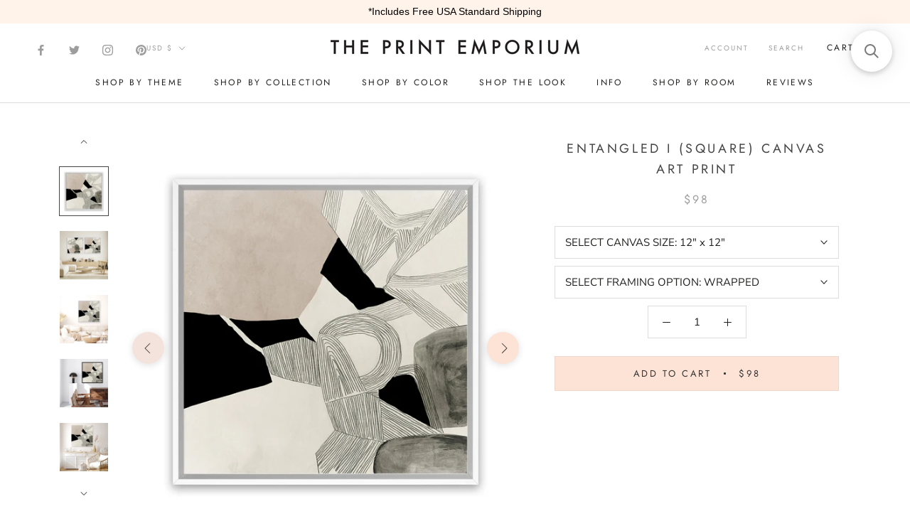

--- FILE ---
content_type: text/html; charset=utf-8
request_url: https://theprintemporium.com/products/entangled-i-square-canvas-art-print
body_size: 54599
content:
<!doctype html>

<html class="no-js" lang="en">
  <head>
    <!-- Preconnect Domains -->
    <link rel="preconnect" href="https://cdn.shopify.com" crossorigin>
    <link rel="preconnect" href="https://fonts.shopify.com" crossorigin>
    <link rel="preconnect" href="https://connect.facebook.net">
    <link rel="preconnect" href="https://s.pinimg.com" crossorigin>
    <link rel="preconnect" href="https://d10lpsik1i8c69.cloudfront.net" crossorigin>
    <link rel="preconnect" href="https://www.googletagmanager.com" crossorigin>

    <link rel="alternate" hreflang="en" href="https://theprintemporium.com/" />
    <link rel="alternate" hreflang="en-au" href="https://theprintemporium.com.au/" />
    <link rel="alternate" hreflang="en-at" href="https://theprintemporium.com/en-at/" />
    <link rel="alternate" hreflang="en-ca" href="https://theprintemporium.com/en-ca/" />
    <link rel="alternate" hreflang="x-default" href="https://theprintemporium.com/" />
    
    
    <meta name="facebook-domain-verification" content="46rsk7oy13x5s7twegs261luh01dw5" />
    
  
    <meta name="p:domain_verify" content="0bc5d7433f35424aad6d2134ebaeba2b"/>
  	<meta name="facebook-domain-verification" content="a6yp4erz6v1pynhd7oxq497y5gimte" />
	<meta name="google-site-verification" content="3CCdZhVgo5s3HchqXv9_7dtpl8Lj1dX85Fsa-0l82nc" />
    <meta name="google-site-verification" content="gLK6k0TOIXF1nBF73bDn0yHPcTNT9GnB8tq2BzXud6U" />
  
    <meta charset="utf-8"> 
    <meta http-equiv="X-UA-Compatible" content="IE=edge,chrome=1">
    <meta name="viewport" content="width=device-width, initial-scale=1.0, height=device-height, minimum-scale=1.0, maximum-scale=1.0">
    <meta name="theme-color" content="">

    <title>
      Buy Entangled I Square Canvas Wall Art Print | The Print Emporium® Store
    </title><meta name="description" content="Shop Entangled I (Square) Canvas Wall Art Print, a painted abstract themed stretched canvas wall art print by The Print Emporium®. Browse our bedroom or living room wall artist artwork canvas range. Free US shipping, shop now!"><link rel="canonical" href="https://theprintemporium.com/products/entangled-i-square-canvas-art-print"><link rel="shortcut icon" href="//theprintemporium.com/cdn/shop/files/favicon_96x.png?v=1645996079" type="image/png"><meta property="og:type" content="product">
  <meta property="og:title" content="Entangled I (Square) Canvas Art Print"><meta property="og:image" content="http://theprintemporium.com/cdn/shop/products/TPE_PC_RF443-A_Entangled_I__White_Floating_Frame_White.jpg?v=1679945638">
    <meta property="og:image:secure_url" content="https://theprintemporium.com/cdn/shop/products/TPE_PC_RF443-A_Entangled_I__White_Floating_Frame_White.jpg?v=1679945638">
    <meta property="og:image:width" content="1000">
    <meta property="og:image:height" content="1000"><meta property="product:price:amount" content="98.00">
  <meta property="product:price:currency" content="USD"><meta property="og:description" content="Shop Entangled I (Square) Canvas Wall Art Print, a painted abstract themed stretched canvas wall art print by The Print Emporium®. Browse our bedroom or living room wall artist artwork canvas range. Free US shipping, shop now!"><meta property="og:url" content="https://theprintemporium.com/products/entangled-i-square-canvas-art-print">
<meta property="og:site_name" content="The Print Emporium"><meta name="twitter:card" content="summary"><meta name="twitter:title" content="Entangled I (Square) Canvas Art Print">
  <meta name="twitter:description" content="Shop Entangled I Square Canvas Wall Art Print by The Print Emporium and update your wall decor at home easily with this abstract artwork from our hand painted print collection. This stretched canvas wall art print is now available as a reproduction printed stretched and ready-to-hang canvas artwork. Read more about our product information and commonly asked questions below, and please get in touch with our friendly customer care team if you have any questions. All imagery and designs on this website are copyright protected by The Print Emporium © (all rights reserved). ABOUT OUR CANVAS PRINTS What is a stretched canvas?Stretched Canvas is a ready-to-hang canvas print which is stretched (canvas fabric) on a hardwood frame. Hand-stretched around a hardwood frame Pigment-based inkjet printing on high-quality 1.5&quot; thick canvas Available in a broad range of sizes Arrives with hanging">
  <meta name="twitter:image" content="https://theprintemporium.com/cdn/shop/products/TPE_PC_RF443-A_Entangled_I__White_Floating_Frame_White_600x600_crop_center.jpg?v=1679945638">
    <style>
  @font-face {
  font-family: Jost;
  font-weight: 400;
  font-style: normal;
  font-display: fallback;
  src: url("//theprintemporium.com/cdn/fonts/jost/jost_n4.d47a1b6347ce4a4c9f437608011273009d91f2b7.woff2") format("woff2"),
       url("//theprintemporium.com/cdn/fonts/jost/jost_n4.791c46290e672b3f85c3d1c651ef2efa3819eadd.woff") format("woff");
}

  @font-face {
  font-family: "Nunito Sans";
  font-weight: 400;
  font-style: normal;
  font-display: fallback;
  src: url("//theprintemporium.com/cdn/fonts/nunito_sans/nunitosans_n4.0276fe080df0ca4e6a22d9cb55aed3ed5ba6b1da.woff2") format("woff2"),
       url("//theprintemporium.com/cdn/fonts/nunito_sans/nunitosans_n4.b4964bee2f5e7fd9c3826447e73afe2baad607b7.woff") format("woff");
}


  @font-face {
  font-family: "Nunito Sans";
  font-weight: 700;
  font-style: normal;
  font-display: fallback;
  src: url("//theprintemporium.com/cdn/fonts/nunito_sans/nunitosans_n7.25d963ed46da26098ebeab731e90d8802d989fa5.woff2") format("woff2"),
       url("//theprintemporium.com/cdn/fonts/nunito_sans/nunitosans_n7.d32e3219b3d2ec82285d3027bd673efc61a996c8.woff") format("woff");
}

  @font-face {
  font-family: "Nunito Sans";
  font-weight: 400;
  font-style: italic;
  font-display: fallback;
  src: url("//theprintemporium.com/cdn/fonts/nunito_sans/nunitosans_i4.6e408730afac1484cf297c30b0e67c86d17fc586.woff2") format("woff2"),
       url("//theprintemporium.com/cdn/fonts/nunito_sans/nunitosans_i4.c9b6dcbfa43622b39a5990002775a8381942ae38.woff") format("woff");
}

  @font-face {
  font-family: "Nunito Sans";
  font-weight: 700;
  font-style: italic;
  font-display: fallback;
  src: url("//theprintemporium.com/cdn/fonts/nunito_sans/nunitosans_i7.8c1124729eec046a321e2424b2acf328c2c12139.woff2") format("woff2"),
       url("//theprintemporium.com/cdn/fonts/nunito_sans/nunitosans_i7.af4cda04357273e0996d21184432bcb14651a64d.woff") format("woff");
}


  :root {
    --heading-font-family : Jost, sans-serif;
    --heading-font-weight : 400;
    --heading-font-style  : normal;

    --text-font-family : "Nunito Sans", sans-serif;
    --text-font-weight : 400;
    --text-font-style  : normal;

    --base-text-font-size   : 15px;
    --default-text-font-size: 14px;--background          : #ffffff;
    --background-rgb      : 255, 255, 255;
    --light-background    : #ffffff;
    --light-background-rgb: 255, 255, 255;
    --heading-color       : #454545;
    --text-color          : #1e1e1d;
    --text-color-rgb      : 30, 30, 29;
    --text-color-light    : #9d9d9d;
    --text-color-light-rgb: 157, 157, 157;
    --link-color          : #383838;
    --link-color-rgb      : 56, 56, 56;
    --border-color        : #dddddd;
    --border-color-rgb    : 221, 221, 221;

    --button-background    : #eed8cd;
    --button-background-rgb: 238, 216, 205;
    --button-text-color    : #333333;

    --header-background       : #ffffff;
    --header-heading-color    : #1e1e1d;
    --header-light-text-color : #9d9d9d;
    --header-border-color     : #dddddd;

    --footer-background    : #fce3d6;
    --footer-text-color    : #9d9d9d;
    --footer-heading-color : #353434;
    --footer-border-color  : #eed9cd;

    --navigation-background      : #ffffff;
    --navigation-background-rgb  : 255, 255, 255;
    --navigation-text-color      : #000000;
    --navigation-text-color-light: rgba(0, 0, 0, 0.5);
    --navigation-border-color    : rgba(0, 0, 0, 0.25);

    --newsletter-popup-background     : #f0cebf;
    --newsletter-popup-text-color     : #ffffff;
    --newsletter-popup-text-color-rgb : 255, 255, 255;

    --secondary-elements-background       : #eed8cd;
    --secondary-elements-background-rgb   : 238, 216, 205;
    --secondary-elements-text-color       : #353434;
    --secondary-elements-text-color-light : rgba(53, 52, 52, 0.5);
    --secondary-elements-border-color     : rgba(53, 52, 52, 0.25);

    --product-sale-price-color    : #f94c43;
    --product-sale-price-color-rgb: 249, 76, 67;

    /* Shopify related variables */
    --payment-terms-background-color: #ffffff;

    /* Products */

    --horizontal-spacing-four-products-per-row: 60px;
        --horizontal-spacing-two-products-per-row : 60px;

    --vertical-spacing-four-products-per-row: 60px;
        --vertical-spacing-two-products-per-row : 75px;

    /* Animation */
    --drawer-transition-timing: cubic-bezier(0.645, 0.045, 0.355, 1);
    --header-base-height: 80px; /* We set a default for browsers that do not support CSS variables */

    /* Cursors */
    --cursor-zoom-in-svg    : url(//theprintemporium.com/cdn/shop/t/18/assets/cursor-zoom-in.svg?v=174614733836777429241636302290);
    --cursor-zoom-in-2x-svg : url(//theprintemporium.com/cdn/shop/t/18/assets/cursor-zoom-in-2x.svg?v=165995047460875994171636302290);
  }
</style>

<script>
  // IE11 does not have support for CSS variables, so we have to polyfill them
  if (!(((window || {}).CSS || {}).supports && window.CSS.supports('(--a: 0)'))) {
    const script = document.createElement('script');
    script.type = 'text/javascript';
    script.src = 'https://cdn.jsdelivr.net/npm/css-vars-ponyfill@2';
    script.onload = function() {
      cssVars({});
    };

    document.getElementsByTagName('head')[0].appendChild(script);
  }
</script>

     
    
    
    <script>window.performance && window.performance.mark && window.performance.mark('shopify.content_for_header.start');</script><meta id="shopify-digital-wallet" name="shopify-digital-wallet" content="/4448714865/digital_wallets/dialog">
<meta name="shopify-checkout-api-token" content="e8ab56c882e96db62d4b7a8b68ccd76a">
<meta id="in-context-paypal-metadata" data-shop-id="4448714865" data-venmo-supported="false" data-environment="production" data-locale="en_US" data-paypal-v4="true" data-currency="USD">
<link rel="alternate" hreflang="x-default" href="https://theprintemporium.com/products/entangled-i-square-canvas-art-print">
<link rel="alternate" hreflang="en-AT" href="https://theprintemporium.com/en-at/products/entangled-i-square-canvas-art-print">
<link rel="alternate" hreflang="en-CA" href="https://theprintemporium.com/en-ca/products/entangled-i-square-canvas-art-print">
<link rel="alternate" type="application/json+oembed" href="https://theprintemporium.com/products/entangled-i-square-canvas-art-print.oembed">
<script async="async" src="/checkouts/internal/preloads.js?locale=en-US"></script>
<link rel="preconnect" href="https://shop.app" crossorigin="anonymous">
<script async="async" src="https://shop.app/checkouts/internal/preloads.js?locale=en-US&shop_id=4448714865" crossorigin="anonymous"></script>
<script id="apple-pay-shop-capabilities" type="application/json">{"shopId":4448714865,"countryCode":"AU","currencyCode":"USD","merchantCapabilities":["supports3DS"],"merchantId":"gid:\/\/shopify\/Shop\/4448714865","merchantName":"The Print Emporium","requiredBillingContactFields":["postalAddress","email","phone"],"requiredShippingContactFields":["postalAddress","email","phone"],"shippingType":"shipping","supportedNetworks":["visa","masterCard","amex","jcb"],"total":{"type":"pending","label":"The Print Emporium","amount":"1.00"},"shopifyPaymentsEnabled":true,"supportsSubscriptions":true}</script>
<script id="shopify-features" type="application/json">{"accessToken":"e8ab56c882e96db62d4b7a8b68ccd76a","betas":["rich-media-storefront-analytics"],"domain":"theprintemporium.com","predictiveSearch":true,"shopId":4448714865,"locale":"en"}</script>
<script>var Shopify = Shopify || {};
Shopify.shop = "the-print-emporium-usa.myshopify.com";
Shopify.locale = "en";
Shopify.currency = {"active":"USD","rate":"1.0"};
Shopify.country = "US";
Shopify.theme = {"name":"Print Emporium - Shug v1.0","id":127393530030,"schema_name":"Prestige","schema_version":"4.14.2","theme_store_id":null,"role":"main"};
Shopify.theme.handle = "null";
Shopify.theme.style = {"id":null,"handle":null};
Shopify.cdnHost = "theprintemporium.com/cdn";
Shopify.routes = Shopify.routes || {};
Shopify.routes.root = "/";</script>
<script type="module">!function(o){(o.Shopify=o.Shopify||{}).modules=!0}(window);</script>
<script>!function(o){function n(){var o=[];function n(){o.push(Array.prototype.slice.apply(arguments))}return n.q=o,n}var t=o.Shopify=o.Shopify||{};t.loadFeatures=n(),t.autoloadFeatures=n()}(window);</script>
<script>
  window.ShopifyPay = window.ShopifyPay || {};
  window.ShopifyPay.apiHost = "shop.app\/pay";
  window.ShopifyPay.redirectState = null;
</script>
<script id="shop-js-analytics" type="application/json">{"pageType":"product"}</script>
<script defer="defer" async type="module" src="//theprintemporium.com/cdn/shopifycloud/shop-js/modules/v2/client.init-shop-cart-sync_dlpDe4U9.en.esm.js"></script>
<script defer="defer" async type="module" src="//theprintemporium.com/cdn/shopifycloud/shop-js/modules/v2/chunk.common_FunKbpTJ.esm.js"></script>
<script type="module">
  await import("//theprintemporium.com/cdn/shopifycloud/shop-js/modules/v2/client.init-shop-cart-sync_dlpDe4U9.en.esm.js");
await import("//theprintemporium.com/cdn/shopifycloud/shop-js/modules/v2/chunk.common_FunKbpTJ.esm.js");

  window.Shopify.SignInWithShop?.initShopCartSync?.({"fedCMEnabled":true,"windoidEnabled":true});

</script>
<script>
  window.Shopify = window.Shopify || {};
  if (!window.Shopify.featureAssets) window.Shopify.featureAssets = {};
  window.Shopify.featureAssets['shop-js'] = {"shop-cart-sync":["modules/v2/client.shop-cart-sync_DIWHqfTk.en.esm.js","modules/v2/chunk.common_FunKbpTJ.esm.js"],"init-fed-cm":["modules/v2/client.init-fed-cm_CmNkGb1A.en.esm.js","modules/v2/chunk.common_FunKbpTJ.esm.js"],"shop-button":["modules/v2/client.shop-button_Dpfxl9vG.en.esm.js","modules/v2/chunk.common_FunKbpTJ.esm.js"],"init-shop-cart-sync":["modules/v2/client.init-shop-cart-sync_dlpDe4U9.en.esm.js","modules/v2/chunk.common_FunKbpTJ.esm.js"],"init-shop-email-lookup-coordinator":["modules/v2/client.init-shop-email-lookup-coordinator_DUdFDmvK.en.esm.js","modules/v2/chunk.common_FunKbpTJ.esm.js"],"init-windoid":["modules/v2/client.init-windoid_V_O5I0mt.en.esm.js","modules/v2/chunk.common_FunKbpTJ.esm.js"],"pay-button":["modules/v2/client.pay-button_x_P2fRzB.en.esm.js","modules/v2/chunk.common_FunKbpTJ.esm.js"],"shop-toast-manager":["modules/v2/client.shop-toast-manager_p8J9W8kY.en.esm.js","modules/v2/chunk.common_FunKbpTJ.esm.js"],"shop-cash-offers":["modules/v2/client.shop-cash-offers_CtPYbIPM.en.esm.js","modules/v2/chunk.common_FunKbpTJ.esm.js","modules/v2/chunk.modal_n1zSoh3t.esm.js"],"shop-login-button":["modules/v2/client.shop-login-button_C3-NmE42.en.esm.js","modules/v2/chunk.common_FunKbpTJ.esm.js","modules/v2/chunk.modal_n1zSoh3t.esm.js"],"avatar":["modules/v2/client.avatar_BTnouDA3.en.esm.js"],"init-shop-for-new-customer-accounts":["modules/v2/client.init-shop-for-new-customer-accounts_aeWumpsw.en.esm.js","modules/v2/client.shop-login-button_C3-NmE42.en.esm.js","modules/v2/chunk.common_FunKbpTJ.esm.js","modules/v2/chunk.modal_n1zSoh3t.esm.js"],"init-customer-accounts-sign-up":["modules/v2/client.init-customer-accounts-sign-up_CRLhpYdY.en.esm.js","modules/v2/client.shop-login-button_C3-NmE42.en.esm.js","modules/v2/chunk.common_FunKbpTJ.esm.js","modules/v2/chunk.modal_n1zSoh3t.esm.js"],"init-customer-accounts":["modules/v2/client.init-customer-accounts_BkuyBVsz.en.esm.js","modules/v2/client.shop-login-button_C3-NmE42.en.esm.js","modules/v2/chunk.common_FunKbpTJ.esm.js","modules/v2/chunk.modal_n1zSoh3t.esm.js"],"shop-follow-button":["modules/v2/client.shop-follow-button_DDNA7Aw9.en.esm.js","modules/v2/chunk.common_FunKbpTJ.esm.js","modules/v2/chunk.modal_n1zSoh3t.esm.js"],"checkout-modal":["modules/v2/client.checkout-modal_EOl6FxyC.en.esm.js","modules/v2/chunk.common_FunKbpTJ.esm.js","modules/v2/chunk.modal_n1zSoh3t.esm.js"],"lead-capture":["modules/v2/client.lead-capture_LZVhB0lN.en.esm.js","modules/v2/chunk.common_FunKbpTJ.esm.js","modules/v2/chunk.modal_n1zSoh3t.esm.js"],"shop-login":["modules/v2/client.shop-login_D4d_T_FR.en.esm.js","modules/v2/chunk.common_FunKbpTJ.esm.js","modules/v2/chunk.modal_n1zSoh3t.esm.js"],"payment-terms":["modules/v2/client.payment-terms_g-geHK5T.en.esm.js","modules/v2/chunk.common_FunKbpTJ.esm.js","modules/v2/chunk.modal_n1zSoh3t.esm.js"]};
</script>
<script>(function() {
  var isLoaded = false;
  function asyncLoad() {
    if (isLoaded) return;
    isLoaded = true;
    var urls = ["https:\/\/cdn.pickystory.com\/widget\/static\/js\/noop.js?shop=the-print-emporium-usa.myshopify.com","https:\/\/cdn.provesrc.com\/provesrc.js?apiKey=eyJhbGciOiJIUzI1NiIsInR5cCI6IkpXVCJ9.eyJhY2NvdW50SWQiOiI2MmYzNzdkOTM5Mjc0NjJhZGEwZmE5ODgiLCJpYXQiOjE2NjAxMjMwOTd9.2Bc93r7olDiMBp6dzOxA-p-RNKQsLQut1L1eE_2g1sg\u0026shop=the-print-emporium-usa.myshopify.com","https:\/\/gcb-app.herokuapp.com\/get_script\/b8b29038343a11edaec7dec8d58eb4f1.js?v=500073\u0026shop=the-print-emporium-usa.myshopify.com","https:\/\/cozycountryredirectiii.addons.business\/js\/eggbox\/6012\/script_750f5c9f11fe4e0dcaa1b9be324c2f4f.js?v=1\u0026sign=750f5c9f11fe4e0dcaa1b9be324c2f4f\u0026shop=the-print-emporium-usa.myshopify.com","\/\/searchserverapi.com\/widgets\/shopify\/init.js?a=9f1o3F7L7o\u0026shop=the-print-emporium-usa.myshopify.com","https:\/\/cdn.hextom.com\/js\/quickannouncementbar.js?shop=the-print-emporium-usa.myshopify.com","https:\/\/cdn.hextom.com\/js\/ultimatesalesboost.js?shop=the-print-emporium-usa.myshopify.com","https:\/\/cdn.nfcube.com\/instafeed-f74b4cb5535ba6f3155ade205e0f1c17.js?shop=the-print-emporium-usa.myshopify.com"];
    for (var i = 0; i < urls.length; i++) {
      var s = document.createElement('script');
      s.type = 'text/javascript';
      s.async = true;
      s.src = urls[i];
      var x = document.getElementsByTagName('script')[0];
      x.parentNode.insertBefore(s, x);
    }
  };
  if(window.attachEvent) {
    window.attachEvent('onload', asyncLoad);
  } else {
    window.addEventListener('load', asyncLoad, false);
  }
})();</script>
<script id="__st">var __st={"a":4448714865,"offset":39600,"reqid":"fb56ab18-bfd0-4b4f-90fd-b3d34c72e395-1765574233","pageurl":"theprintemporium.com\/products\/entangled-i-square-canvas-art-print","u":"5ccb4d7417c5","p":"product","rtyp":"product","rid":7766622142638};</script>
<script>window.ShopifyPaypalV4VisibilityTracking = true;</script>
<script id="captcha-bootstrap">!function(){'use strict';const t='contact',e='account',n='new_comment',o=[[t,t],['blogs',n],['comments',n],[t,'customer']],c=[[e,'customer_login'],[e,'guest_login'],[e,'recover_customer_password'],[e,'create_customer']],r=t=>t.map((([t,e])=>`form[action*='/${t}']:not([data-nocaptcha='true']) input[name='form_type'][value='${e}']`)).join(','),a=t=>()=>t?[...document.querySelectorAll(t)].map((t=>t.form)):[];function s(){const t=[...o],e=r(t);return a(e)}const i='password',u='form_key',d=['recaptcha-v3-token','g-recaptcha-response','h-captcha-response',i],f=()=>{try{return window.sessionStorage}catch{return}},m='__shopify_v',_=t=>t.elements[u];function p(t,e,n=!1){try{const o=window.sessionStorage,c=JSON.parse(o.getItem(e)),{data:r}=function(t){const{data:e,action:n}=t;return t[m]||n?{data:e,action:n}:{data:t,action:n}}(c);for(const[e,n]of Object.entries(r))t.elements[e]&&(t.elements[e].value=n);n&&o.removeItem(e)}catch(o){console.error('form repopulation failed',{error:o})}}const l='form_type',E='cptcha';function T(t){t.dataset[E]=!0}const w=window,h=w.document,L='Shopify',v='ce_forms',y='captcha';let A=!1;((t,e)=>{const n=(g='f06e6c50-85a8-45c8-87d0-21a2b65856fe',I='https://cdn.shopify.com/shopifycloud/storefront-forms-hcaptcha/ce_storefront_forms_captcha_hcaptcha.v1.5.2.iife.js',D={infoText:'Protected by hCaptcha',privacyText:'Privacy',termsText:'Terms'},(t,e,n)=>{const o=w[L][v],c=o.bindForm;if(c)return c(t,g,e,D).then(n);var r;o.q.push([[t,g,e,D],n]),r=I,A||(h.body.append(Object.assign(h.createElement('script'),{id:'captcha-provider',async:!0,src:r})),A=!0)});var g,I,D;w[L]=w[L]||{},w[L][v]=w[L][v]||{},w[L][v].q=[],w[L][y]=w[L][y]||{},w[L][y].protect=function(t,e){n(t,void 0,e),T(t)},Object.freeze(w[L][y]),function(t,e,n,w,h,L){const[v,y,A,g]=function(t,e,n){const i=e?o:[],u=t?c:[],d=[...i,...u],f=r(d),m=r(i),_=r(d.filter((([t,e])=>n.includes(e))));return[a(f),a(m),a(_),s()]}(w,h,L),I=t=>{const e=t.target;return e instanceof HTMLFormElement?e:e&&e.form},D=t=>v().includes(t);t.addEventListener('submit',(t=>{const e=I(t);if(!e)return;const n=D(e)&&!e.dataset.hcaptchaBound&&!e.dataset.recaptchaBound,o=_(e),c=g().includes(e)&&(!o||!o.value);(n||c)&&t.preventDefault(),c&&!n&&(function(t){try{if(!f())return;!function(t){const e=f();if(!e)return;const n=_(t);if(!n)return;const o=n.value;o&&e.removeItem(o)}(t);const e=Array.from(Array(32),(()=>Math.random().toString(36)[2])).join('');!function(t,e){_(t)||t.append(Object.assign(document.createElement('input'),{type:'hidden',name:u})),t.elements[u].value=e}(t,e),function(t,e){const n=f();if(!n)return;const o=[...t.querySelectorAll(`input[type='${i}']`)].map((({name:t})=>t)),c=[...d,...o],r={};for(const[a,s]of new FormData(t).entries())c.includes(a)||(r[a]=s);n.setItem(e,JSON.stringify({[m]:1,action:t.action,data:r}))}(t,e)}catch(e){console.error('failed to persist form',e)}}(e),e.submit())}));const S=(t,e)=>{t&&!t.dataset[E]&&(n(t,e.some((e=>e===t))),T(t))};for(const o of['focusin','change'])t.addEventListener(o,(t=>{const e=I(t);D(e)&&S(e,y())}));const B=e.get('form_key'),M=e.get(l),P=B&&M;t.addEventListener('DOMContentLoaded',(()=>{const t=y();if(P)for(const e of t)e.elements[l].value===M&&p(e,B);[...new Set([...A(),...v().filter((t=>'true'===t.dataset.shopifyCaptcha))])].forEach((e=>S(e,t)))}))}(h,new URLSearchParams(w.location.search),n,t,e,['guest_login'])})(!0,!0)}();</script>
<script integrity="sha256-52AcMU7V7pcBOXWImdc/TAGTFKeNjmkeM1Pvks/DTgc=" data-source-attribution="shopify.loadfeatures" defer="defer" src="//theprintemporium.com/cdn/shopifycloud/storefront/assets/storefront/load_feature-81c60534.js" crossorigin="anonymous"></script>
<script crossorigin="anonymous" defer="defer" src="//theprintemporium.com/cdn/shopifycloud/storefront/assets/shopify_pay/storefront-65b4c6d7.js?v=20250812"></script>
<script data-source-attribution="shopify.dynamic_checkout.dynamic.init">var Shopify=Shopify||{};Shopify.PaymentButton=Shopify.PaymentButton||{isStorefrontPortableWallets:!0,init:function(){window.Shopify.PaymentButton.init=function(){};var t=document.createElement("script");t.src="https://theprintemporium.com/cdn/shopifycloud/portable-wallets/latest/portable-wallets.en.js",t.type="module",document.head.appendChild(t)}};
</script>
<script data-source-attribution="shopify.dynamic_checkout.buyer_consent">
  function portableWalletsHideBuyerConsent(e){var t=document.getElementById("shopify-buyer-consent"),n=document.getElementById("shopify-subscription-policy-button");t&&n&&(t.classList.add("hidden"),t.setAttribute("aria-hidden","true"),n.removeEventListener("click",e))}function portableWalletsShowBuyerConsent(e){var t=document.getElementById("shopify-buyer-consent"),n=document.getElementById("shopify-subscription-policy-button");t&&n&&(t.classList.remove("hidden"),t.removeAttribute("aria-hidden"),n.addEventListener("click",e))}window.Shopify?.PaymentButton&&(window.Shopify.PaymentButton.hideBuyerConsent=portableWalletsHideBuyerConsent,window.Shopify.PaymentButton.showBuyerConsent=portableWalletsShowBuyerConsent);
</script>
<script data-source-attribution="shopify.dynamic_checkout.cart.bootstrap">document.addEventListener("DOMContentLoaded",(function(){function t(){return document.querySelector("shopify-accelerated-checkout-cart, shopify-accelerated-checkout")}if(t())Shopify.PaymentButton.init();else{new MutationObserver((function(e,n){t()&&(Shopify.PaymentButton.init(),n.disconnect())})).observe(document.body,{childList:!0,subtree:!0})}}));
</script>
<link id="shopify-accelerated-checkout-styles" rel="stylesheet" media="screen" href="https://theprintemporium.com/cdn/shopifycloud/portable-wallets/latest/accelerated-checkout-backwards-compat.css" crossorigin="anonymous">
<style id="shopify-accelerated-checkout-cart">
        #shopify-buyer-consent {
  margin-top: 1em;
  display: inline-block;
  width: 100%;
}

#shopify-buyer-consent.hidden {
  display: none;
}

#shopify-subscription-policy-button {
  background: none;
  border: none;
  padding: 0;
  text-decoration: underline;
  font-size: inherit;
  cursor: pointer;
}

#shopify-subscription-policy-button::before {
  box-shadow: none;
}

      </style>

<script>window.performance && window.performance.mark && window.performance.mark('shopify.content_for_header.end');</script>
    
    <link rel="preload" href="https://ajax.googleapis.com/ajax/libs/jquery/1.11.3/jquery.min.js" as="script">
    <link rel="preload" href="//theprintemporium.com/cdn/shop/t/18/assets/theme.css?v=63971539107220436321648323557" as="style">
    <link rel="preload" href="//theprintemporium.com/cdn/shop/t/18/assets/custom.css?v=89521247277909740211636302275" as="style">
    <link rel="preload" href="//theprintemporium.com/cdn/shop/t/18/assets/lazysizes.min.js?v=174358363404432586981636302276" as="script">
    <link rel="preload" href="https://polyfill-fastly.net/v3/polyfill.min.js?unknown=polyfill&features=fetch,Element.prototype.closest,Element.prototype.remove,Element.prototype.classList,Array.prototype.includes,Array.prototype.fill,Object.assign,CustomEvent,IntersectionObserver,IntersectionObserverEntry,URL" as="script">
    <link rel="preload" href="//theprintemporium.com/cdn/shop/t/18/assets/libs.min.js?v=26178543184394469741636302277" as="script">
    <link rel="preload" href="//theprintemporium.com/cdn/shop/t/18/assets/theme.min.js?v=90769953863000224281636302279" as="script">
    <link rel="preload" href="//theprintemporium.com/cdn/shop/t/18/assets/custom.js?v=27827377930545563981636302276" as="script">

    <link rel="stylesheet" href="//theprintemporium.com/cdn/shop/t/18/assets/theme.css?v=63971539107220436321648323557">
    <link rel="stylesheet" href="//theprintemporium.com/cdn/shop/t/18/assets/custom.css?v=89521247277909740211636302275">

    <script>// This allows to expose several variables to the global scope, to be used in scripts
      window.theme = {
        pageType: "product",
        moneyFormat: "${{amount}}",
        moneyWithCurrencyFormat: "${{amount}} USD",
        productImageSize: "square",
        searchMode: "product",
        showPageTransition: false,
        showElementStaggering: false,
        showImageZooming: false
      };

      window.routes = {
        rootUrl: "\/",
        rootUrlWithoutSlash: '',
        cartUrl: "\/cart",
        cartAddUrl: "\/cart\/add",
        cartChangeUrl: "\/cart\/change",
        searchUrl: "\/search",
        productRecommendationsUrl: "\/recommendations\/products"
      };

      window.languages = {
        cartAddNote: "In the box below, please list any shipping address notes in the box below",
        cartEditNote: "Edit Order Note",
        productImageLoadingError: "This image could not be loaded. Please try to reload the page.",
        productFormAddToCart: "Add to cart",
        productFormUnavailable: "Unavailable",
        productFormSoldOut: "Sold Out",
        shippingEstimatorOneResult: "1 option available:",
        shippingEstimatorMoreResults: "{{count}} options available:",
        shippingEstimatorNoResults: "No shipping could be found"
      };

      window.lazySizesConfig = {
        loadHidden: false,
        hFac: 0.5,
        expFactor: 2,
        ricTimeout: 150,
        lazyClass: 'Image--lazyLoad',
        loadingClass: 'Image--lazyLoading',
        loadedClass: 'Image--lazyLoaded'
      };

      document.documentElement.className = document.documentElement.className.replace('no-js', 'js');
      document.documentElement.style.setProperty('--window-height', window.innerHeight + 'px');

      // We do a quick detection of some features (we could use Modernizr but for so little...)
      (function() {
        document.documentElement.className += ((window.CSS && window.CSS.supports('(position: sticky) or (position: -webkit-sticky)')) ? ' supports-sticky' : ' no-supports-sticky');
        document.documentElement.className += (window.matchMedia('(-moz-touch-enabled: 1), (hover: none)')).matches ? ' no-supports-hover' : ' supports-hover';
      }());
    </script>
    
	<script src="https://ajax.googleapis.com/ajax/libs/jquery/1.11.3/jquery.min.js" defer></script>
    <script src="//theprintemporium.com/cdn/shop/t/18/assets/lazysizes.min.js?v=174358363404432586981636302276" async></script><script src="https://polyfill-fastly.net/v3/polyfill.min.js?unknown=polyfill&features=fetch,Element.prototype.closest,Element.prototype.remove,Element.prototype.classList,Array.prototype.includes,Array.prototype.fill,Object.assign,CustomEvent,IntersectionObserver,IntersectionObserverEntry,URL" defer></script>
    <script src="//theprintemporium.com/cdn/shop/t/18/assets/libs.min.js?v=26178543184394469741636302277" defer></script>
    <script src="//theprintemporium.com/cdn/shop/t/18/assets/theme.min.js?v=90769953863000224281636302279" defer></script>
    <script src="//theprintemporium.com/cdn/shop/t/18/assets/custom.js?v=27827377930545563981636302276" defer></script>
    <script>!function(e){if(!window.pintrk){window.pintrk=function (){window.pintrk.queue.push(Array.prototype.slice.call(arguments))};var n=window.pintrk;n.queue=[],n.version="3.0";var t=document.createElement("script");t.async=!0,t.src=e;var r=document.getElementsByTagName("script")[0]; r.parentNode.insertBefore(t,r)}}("https://s.pinimg.com/ct/core.js"); pintrk('load', '2613232385347',{em: 'e3b0c44298fc1c149afbf4c8996fb92427ae41e4649b934ca495991b7852b855',}); pintrk('page'); </script> <noscript> <img height="1" width="1" style="display:none;" alt="" src="https://ct.pinterest.com/v3/?tid=2613232385347&pd[em]=e3b0c44298fc1c149afbf4c8996fb92427ae41e4649b934ca495991b7852b855&noscript=1"/> </noscript>
	<script>
    
    
    
    
    var gsf_conversion_data = {page_type : 'product', event : 'view_item', data : {product_data : [{variant_id : 43246473412782, product_id : 7766622142638, name : "Entangled I (Square) Canvas Art Print", price : "98.00", currency : "USD", sku : "TPE-PC-RF443-CA-12X12-NF", brand : "The Print Emporium", variant : "12&quot; x 12&quot; / WRAPPED", category : "PREMIUM CANVAS PRINT", quantity : "999" }], total_price : "98.00", shop_currency : "USD"}};
    
</script>
    
   
    <script type='text/javascript'> window.__lo_site_id=82766; (function(){var wa=document.createElement('script'); wa.type='text/javascript'; wa.async=true; wa.src='https://d10lpsik1i8c69.cloudfront.net/w.js'; var s=document.getElementsByTagName('script')[0]; s.parentNode.insertBefore(wa, s);})(); </script>
    <script>(function (){window.onpageshow=function(){if (window.theme.showPageTransition){var pageTransition=document.querySelector('.PageTransition'); if (pageTransition){pageTransition.style.visibility='visible'; pageTransition.style.opacity='0';}}}})// When the page is loaded from the cache, we have to reload the cart content document.documentElement.dispatchEvent(new CustomEvent('cart:refresh',{bubbles: true}));};})();</script>
    
  <script type="application/ld+json">
  {
    "@context": "http://schema.org",
    "@type": "Product",
    "offers": [{
          "@type": "Offer",
          "name": "12\" x 12\" \/ WRAPPED",
          "availability":"https://schema.org/InStock",
          "price": 98.0,
          "priceCurrency": "USD",
          "priceValidUntil": "2025-12-23","sku": "TPE-PC-RF443-CA-12X12-NF","url": "/products/entangled-i-square-canvas-art-print?variant=43246473412782"
        },
{
          "@type": "Offer",
          "name": "12\" x 12\" \/ WHITE",
          "availability":"https://schema.org/InStock",
          "price": 154.0,
          "priceCurrency": "USD",
          "priceValidUntil": "2025-12-23","sku": "TPE-PC-RF443-CA-12X12-WHITE","url": "/products/entangled-i-square-canvas-art-print?variant=43246473445550"
        },
{
          "@type": "Offer",
          "name": "12\" x 12\" \/ BLACK",
          "availability":"https://schema.org/InStock",
          "price": 154.0,
          "priceCurrency": "USD",
          "priceValidUntil": "2025-12-23","sku": "TPE-PC-RF443-CA-12X12-BLACK","url": "/products/entangled-i-square-canvas-art-print?variant=43246473478318"
        },
{
          "@type": "Offer",
          "name": "16” x 16” \/ WRAPPED",
          "availability":"https://schema.org/InStock",
          "price": 128.0,
          "priceCurrency": "USD",
          "priceValidUntil": "2025-12-23","sku": "TPE-PC-RF443-CA-16X16-NF","url": "/products/entangled-i-square-canvas-art-print?variant=43246473511086"
        },
{
          "@type": "Offer",
          "name": "16” x 16” \/ WHITE",
          "availability":"https://schema.org/InStock",
          "price": 198.0,
          "priceCurrency": "USD",
          "priceValidUntil": "2025-12-23","sku": "TPE-PC-RF443-CA-16X16-WHITE","url": "/products/entangled-i-square-canvas-art-print?variant=43246473543854"
        },
{
          "@type": "Offer",
          "name": "16” x 16” \/ BLACK",
          "availability":"https://schema.org/InStock",
          "price": 198.0,
          "priceCurrency": "USD",
          "priceValidUntil": "2025-12-23","sku": "TPE-PC-RF443-CA-16X16-BLACK","url": "/products/entangled-i-square-canvas-art-print?variant=43246473576622"
        },
{
          "@type": "Offer",
          "name": "18\" x 18\" \/ WRAPPED",
          "availability":"https://schema.org/InStock",
          "price": 148.0,
          "priceCurrency": "USD",
          "priceValidUntil": "2025-12-23","sku": "TPE-PC-RF443-CA-18X18-NF","url": "/products/entangled-i-square-canvas-art-print?variant=43246473609390"
        },
{
          "@type": "Offer",
          "name": "18\" x 18\" \/ WHITE",
          "availability":"https://schema.org/InStock",
          "price": 254.0,
          "priceCurrency": "USD",
          "priceValidUntil": "2025-12-23","sku": "TPE-PC-RF443-CA-18X18-WHITE","url": "/products/entangled-i-square-canvas-art-print?variant=43246473642158"
        },
{
          "@type": "Offer",
          "name": "18\" x 18\" \/ BLACK",
          "availability":"https://schema.org/InStock",
          "price": 254.0,
          "priceCurrency": "USD",
          "priceValidUntil": "2025-12-23","sku": "TPE-PC-RF443-CA-18X18-BLACK","url": "/products/entangled-i-square-canvas-art-print?variant=43246473674926"
        },
{
          "@type": "Offer",
          "name": "24\" x 24\" \/ WRAPPED",
          "availability":"https://schema.org/InStock",
          "price": 184.0,
          "priceCurrency": "USD",
          "priceValidUntil": "2025-12-23","sku": "TPE-PC-RF443-CA-24X24-NF","url": "/products/entangled-i-square-canvas-art-print?variant=43246473707694"
        },
{
          "@type": "Offer",
          "name": "24\" x 24\" \/ WHITE",
          "availability":"https://schema.org/InStock",
          "price": 298.0,
          "priceCurrency": "USD",
          "priceValidUntil": "2025-12-23","sku": "TPE-PC-RF443-CA-24X24-WHITE","url": "/products/entangled-i-square-canvas-art-print?variant=43246473740462"
        },
{
          "@type": "Offer",
          "name": "24\" x 24\" \/ BLACK",
          "availability":"https://schema.org/InStock",
          "price": 298.0,
          "priceCurrency": "USD",
          "priceValidUntil": "2025-12-23","sku": "TPE-PC-RF443-CA-24X24-BLACK","url": "/products/entangled-i-square-canvas-art-print?variant=43246473773230"
        },
{
          "@type": "Offer",
          "name": "33\" x 33\" \/ WRAPPED",
          "availability":"https://schema.org/InStock",
          "price": 268.0,
          "priceCurrency": "USD",
          "priceValidUntil": "2025-12-23","sku": "TPE-PC-RF443-CA-32X32-NF","url": "/products/entangled-i-square-canvas-art-print?variant=43246473805998"
        },
{
          "@type": "Offer",
          "name": "33\" x 33\" \/ WHITE",
          "availability":"https://schema.org/InStock",
          "price": 468.0,
          "priceCurrency": "USD",
          "priceValidUntil": "2025-12-23","sku": "TPE-PC-RF443-CA-32X32-WHITE","url": "/products/entangled-i-square-canvas-art-print?variant=43246473838766"
        },
{
          "@type": "Offer",
          "name": "33\" x 33\" \/ BLACK",
          "availability":"https://schema.org/InStock",
          "price": 468.0,
          "priceCurrency": "USD",
          "priceValidUntil": "2025-12-23","sku": "TPE-PC-RF443-CA-32X32-BLACK","url": "/products/entangled-i-square-canvas-art-print?variant=43246473871534"
        },
{
          "@type": "Offer",
          "name": "36\" x 36\" \/ WRAPPED",
          "availability":"https://schema.org/InStock",
          "price": 328.0,
          "priceCurrency": "USD",
          "priceValidUntil": "2025-12-23","sku": "TPE-PC-RF443-CA-36X36-NF","url": "/products/entangled-i-square-canvas-art-print?variant=43246473904302"
        },
{
          "@type": "Offer",
          "name": "36\" x 36\" \/ WHITE",
          "availability":"https://schema.org/InStock",
          "price": 548.0,
          "priceCurrency": "USD",
          "priceValidUntil": "2025-12-23","sku": "TPE-PC-RF443-CA-36X36-WHITE","url": "/products/entangled-i-square-canvas-art-print?variant=43246473937070"
        },
{
          "@type": "Offer",
          "name": "36\" x 36\" \/ BLACK",
          "availability":"https://schema.org/InStock",
          "price": 548.0,
          "priceCurrency": "USD",
          "priceValidUntil": "2025-12-23","sku": "TPE-PC-RF443-CA-36X36-BLACK","url": "/products/entangled-i-square-canvas-art-print?variant=43246474002606"
        },
{
          "@type": "Offer",
          "name": "40\" x 40\" \/ WRAPPED",
          "availability":"https://schema.org/InStock",
          "price": 424.0,
          "priceCurrency": "USD",
          "priceValidUntil": "2025-12-23","sku": "TPE-PC-RF443-CA-40X40-NF","url": "/products/entangled-i-square-canvas-art-print?variant=43246474068142"
        },
{
          "@type": "Offer",
          "name": "48\" x 48\" \/ WRAPPED",
          "availability":"https://schema.org/InStock",
          "price": 568.0,
          "priceCurrency": "USD",
          "priceValidUntil": "2025-12-23","sku": "TPE-PC-RF443-CA-48X48-NF","url": "/products/entangled-i-square-canvas-art-print?variant=43246474100910"
        },
{
          "@type": "Offer",
          "name": "40\" x 40\" \/ WHITE",
          "availability":"https://schema.org/InStock",
          "price": 668.0,
          "priceCurrency": "USD",
          "priceValidUntil": "2025-12-23","sku": "TPE-PC-RF443-CA-40X40-WHITE","url": "/products/entangled-i-square-canvas-art-print?variant=43246474133678"
        },
{
          "@type": "Offer",
          "name": "48\" x 48\" \/ WHITE",
          "availability":"https://schema.org/InStock",
          "price": 884.0,
          "priceCurrency": "USD",
          "priceValidUntil": "2025-12-23","sku": "TPE-PC-RF443-CA-48X48-WHITE","url": "/products/entangled-i-square-canvas-art-print?variant=43246474166446"
        },
{
          "@type": "Offer",
          "name": "40\" x 40\" \/ BLACK",
          "availability":"https://schema.org/InStock",
          "price": 668.0,
          "priceCurrency": "USD",
          "priceValidUntil": "2025-12-23","sku": "TPE-PC-RF443-CA-40X40-BLACK","url": "/products/entangled-i-square-canvas-art-print?variant=43246474199214"
        },
{
          "@type": "Offer",
          "name": "48\" x 48\" \/ BLACK",
          "availability":"https://schema.org/InStock",
          "price": 884.0,
          "priceCurrency": "USD",
          "priceValidUntil": "2025-12-23","sku": "TPE-PC-RF443-CA-48X48-BLACK","url": "/products/entangled-i-square-canvas-art-print?variant=43246474231982"
        }
],
    "brand": {
      "name": "The Print Emporium"
    },
    "name": "Entangled I (Square) Canvas Art Print",
    "description": "\n\n\n\nShop Entangled I Square Canvas Wall Art Print by The Print Emporium and update your wall decor at home easily with this abstract artwork from our hand painted print collection. \n\n\n\n\nThis stretched canvas wall art print is now available as a reproduction printed stretched and ready-to-hang canvas artwork.\n\n\nRead more about our product information and commonly asked questions below, and please get in touch with our friendly customer care team if you have any questions. All imagery and designs on this website are copyright protected by The Print Emporium © (all rights reserved).\n\nABOUT OUR CANVAS PRINTS\n\n\nWhat is a stretched canvas?Stretched Canvas is a ready-to-hang canvas print which is stretched (canvas fabric) on a hardwood frame.\n\nHand-stretched around a hardwood frame\nPigment-based inkjet printing on high-quality 1.5\" thick canvas\nAvailable in a broad range of sizes\nArrives with hanging hardware kit\n\n\n\n\n\n\nFRAMING INFO\n\n\nAll stretched canvases come with hanging hardware to easily hang when arrivesThere is a choice of adding a wooden shadow box frame in elegant black or white finish for a deluxe gallery look.\n\n\n\n\n\nSIZING\n\n\n\n12\" x 12\" x 1.5\" Stretched; 13.5\" x 13.5\" x 2\" With Box Frame\n16\" x 16\" x 1.5\" Stretched; 17.5\" x 17.5\" x 2\" With Box Frame\n18\" x 18\" x 1.5\" Stretched; 19.5\" x 19.5\" x 2\" With Box Frame\n20\" x 20\" x 1.5\" Stretched; 21.5\" x 21.5\" x 2\" With Box Frame\n30\" x 30\" x 1.5\" Stretched; 31.5\" x 31.5\" x 2\" With Box Frame\n32\" x 32\" x 1.5\" Stretched; 33.5\" x 33.5\" x 2\" With Box Frame\n\n36\" x 36\" x 1.5\" Stretched; 37.5\" x 37.5\" x 2\" With Box Frame\n40\" x 40\" x 1.5\" Stretched; 41.5\" x 41.5\" x 2\" With Box Frame\n48\" x 48\" x 1.5\" Stretched; 49.5\" x 49.5\" x 2\" With Box Frame\n\n\n\n\n\n\nSHIPPING\n\n\nWe partner with UPS to offer shipping for our stretched canvas art prints.\nWhat ship methods do you offer?All products can be shipped using one of the following standard shipping methods below.\n\nUPS Ground\n\nUPS Standard to Canada\n\n\n\n\n\n\n\nDO YOU SHIP INTERNATIONALLY?\n\n\nWe ship to USA addresses, and Canada. For our Australian website see HERE\n\n\n\n\nWILL I RECEIVE A TRACKING NUMBER # ONCE I PLACED AN ORDER?\n\n\nYou sure do! We will advise your tracking number and carrier info once your order is dispatched. And should you wish to track your order you simply go to the Order Status section under your account. Or email support@theprintemporium.com and we can happily help you out with any q's you may have.\n\n\n\n\nONCE I PLACED MY ORDER, CAN I CHANGE MY MIND?\n\n\nOnce an order is placed, it is usually sent to our warehouse right away, so generally once it is placed, we likely cannot change it as we may have started production! However feel free to email us to check if it is possible to do so. If you ever need to edit your shipping details just let us know as soon as possible so we can update your details if you have not already seen a shipping notification email.\n\n\n\n\nHOW LONG DOES IT TAKE?\n\n\n\nAs we custom print and frame to order, for framed prints please allow 10-14 business days for us to custom print, frame then dispatch out from our USA warehouse.\n\n\n\n\n\nHOW DO I HANG THIS PRINT? \n\nOur stretched canvas prints do not arrive with hanging wire or similar as they sit flush against the wall without this. Simply hang your canvas on a nail or similar using the backing wooden frame. They can therefore be hung in any direction or orientation, as desired. Each framed print arrives in a protective carton box for safe transit to you.\n\n\n\n\nRETURNS\n\n\nAs all print are custom made to order, therefore once an order is placed, it is not possible to be refunded for change of mind.\nWe will replace or return your item, however, if goods are delivered faulty, or not as clearly described on the website, or are different from a sample shown to you.\nOn the occasion you have received a damaged or incorrect item, please email us within 24 hours of the delivery of the goods to support@theprintemporium.com with a description and photos of the damage or issue, and for any damage in transit claims please email us photos of the packaging too (carton or tube) so we can discuss with you. We also need this if we are in turn to make any claim with our shipping partners.\nAll returns (due to damage or incorrect item that arrived to you) that we have authorized as a return, we will send you a prepaid returns label to send the item back to us, which must be received in original condition and packaging.\nPlease note, if your return does not meet our Returns Policy it shall be returned to you \u0026amp; you will be liable for the return postage cost. This also is the case for any goods returned to us without pre-authorization and return approval.\n\n\n\n\nMORE QUESTIONS?\n\n\nDidn't find the answer you were looking for? You might find the answer in our FAQ page.\nOr email support@theprintemporium.com\nAlternatively please send us a message via our CONTACT US page and we can happily help you out with any q's you may have.\n\n\n\n",
    "category": "PREMIUM CANVAS PRINT",
    "url": "/products/entangled-i-square-canvas-art-print",
    "sku": "TPE-PC-RF443-CA-12X12-NF",
    "image": {
      "@type": "ImageObject",
      "url": "https://theprintemporium.com/cdn/shop/products/TPE_PC_RF443-A_Entangled_I__White_Floating_Frame_White_1024x.jpg?v=1679945638",
      "image": "https://theprintemporium.com/cdn/shop/products/TPE_PC_RF443-A_Entangled_I__White_Floating_Frame_White_1024x.jpg?v=1679945638",
      "name": "Shop Entangled I (Square) Canvas Art Print-Abstract, Black, Neutrals, PC, Square, View All-framed wall decor artwork",
      "width": "1024",
      "height": "1024"
    }
  }
  </script>



  <script type="application/ld+json">
  {
    "@context": "http://schema.org",
    "@type": "BreadcrumbList",
  "itemListElement": [{
      "@type": "ListItem",
      "position": 1,
      "name": "Translation missing: en.general.breadcrumb.home",
      "item": "https://theprintemporium.com"
    },{
          "@type": "ListItem",
          "position": 2,
          "name": "Entangled I (Square) Canvas Art Print",
          "item": "https://theprintemporium.com/products/entangled-i-square-canvas-art-print"
        }]
  }
  </script>

  
  


    


<script>
    
    
    
    
    var gsf_conversion_data = {page_type : 'product', event : 'view_item', data : {product_data : [{variant_id : 43246473412782, product_id : 7766622142638, name : "Entangled I (Square) Canvas Art Print", price : "98.00", currency : "USD", sku : "TPE-PC-RF443-CA-12X12-NF", brand : "The Print Emporium", variant : "12&quot; x 12&quot; / WRAPPED", category : "PREMIUM CANVAS PRINT", quantity : "999" }], total_price : "98.00", shop_currency : "USD"}};
    
</script>

  

  <!-- RedRetarget App Hook start -->
<link rel="dns-prefetch" href="https://trackifyx.redretarget.com">


<!-- HOOK JS-->

<meta name="tfx:tags" content=" Abstract,  Beige,  Black,  Geometric,  Minimalist,  Modern,  Neutrals,  Painted,  PC,  Square,  View All, ">
<meta name="tfx:collections" content="Abstract Prints, Bedroom Wall Art Prints, Best Selling Art, Black Wall Art Prints, Hand Painted Canvas Prints, Living Room Wall Art Prints, Neutral & Beige Prints, Newly Listed Prints, Shop All Prints, ">







<script id="tfx-cart">
    
    window.tfxCart = {"note":null,"attributes":{},"original_total_price":0,"total_price":0,"total_discount":0,"total_weight":0.0,"item_count":0,"items":[],"requires_shipping":false,"currency":"USD","items_subtotal_price":0,"cart_level_discount_applications":[],"checkout_charge_amount":0}
</script>



<script id="tfx-product">
    
    window.tfxProduct = {"id":7766622142638,"title":"Entangled I (Square) Canvas Art Print","handle":"entangled-i-square-canvas-art-print","description":"\u003cdiv class=\"ProductDescriptionContainer prodAccordionContent\" style=\"text-align: left;\" data-mce-style=\"text-align: left;\"\u003e\n\u003cdiv class=\"ProductDescriptionContainer prodAccordionContent\"\u003e\n\u003cdiv class=\"ProductDescriptionContainer prodAccordionContent\"\u003e\n\u003cdiv class=\"ProductDescriptionContainer prodAccordionContent\"\u003e\n\u003cp\u003e\u003cspan data-mce-fragment=\"1\"\u003eShop Entangled I Square \u003c\/span\u003eCanvas Wall Art Print by The Print Emporium and update your wall decor at home easily with this abstract artwork from our hand painted print collection. \u003c\/p\u003e\n\u003c\/div\u003e\n\u003c\/div\u003e\n\u003c\/div\u003e\n\u003cdiv class=\"ProductDescriptionContainer prodAccordionContent\"\u003e\n\u003cp\u003e\u003cspan\u003eThis stretched canvas wall art print is now available as a reproduction printed stretched and ready-to-hang canvas artwork.\u003c\/span\u003e\u003c\/p\u003e\n\u003c\/div\u003e\n\u003cp\u003e\u003cspan\u003e\u003cmeta charset=\"utf-8\"\u003e\nRead more about our product information and commonly asked questions below, and please get in touch with our friendly customer care team if you have any questions. All imagery and designs on this website are copyright protected by The Print Emporium © (all rights reserved).\u003c\/span\u003e\u003c\/p\u003e\n\u003cdiv class=\"Collapsible\"\u003e\n\u003cbutton data-action=\"toggle-collapsible\" class=\"Collapsible__Button Heading\"\u003eABOUT OUR CANVAS PRINTS\u003c\/button\u003e\n\u003cdiv class=\"Collapsible__Inner\"\u003e\n\u003cdiv class=\"Collapsible__Content\"\u003e\n\u003cstrong data-mce-fragment=\"1\"\u003eWhat is a stretched canvas?\u003c\/strong\u003e\u003cbr data-mce-fragment=\"1\"\u003e\u003cbr data-mce-fragment=\"1\"\u003eStretched Canvas is a ready-to-hang canvas print which is stretched (canvas fabric) on \u003cspan data-mce-fragment=\"1\"\u003ea hardwood frame.\u003c\/span\u003e\u003cbr\u003e\n\u003cul\u003e\n\u003cli\u003eHand-stretched around a hardwood frame\u003c\/li\u003e\n\u003cli\u003ePigment-based inkjet printing on high-quality 1.5\" thick canvas\u003c\/li\u003e\n\u003cli\u003eAvailable in a broad range of sizes\u003c\/li\u003e\n\u003cli\u003eArrives with hanging hardware kit\u003cbr\u003e\n\u003c\/li\u003e\n\u003c\/ul\u003e\n\u003c\/div\u003e\n\u003c\/div\u003e\n\u003c\/div\u003e\n\u003cdiv class=\"Collapsible\"\u003e\n\u003cbutton data-action=\"toggle-collapsible\" class=\"Collapsible__Button Heading\"\u003eFRAMING INFO\u003cspan class=\"Collapsible__Plus\"\u003e\u003c\/span\u003e\u003c\/button\u003e\n\u003cdiv class=\"Collapsible__Inner\"\u003e\n\u003cdiv class=\"Collapsible__Content\"\u003e\n\u003cp\u003eAll stretched canvases come with hanging hardware to easily hang when arrives\u003cbr\u003e\u003cbr\u003e\u003cmeta charset=\"utf-8\"\u003e\u003cspan data-mce-fragment=\"1\"\u003eThere is a choice of adding a wooden shadow box frame in elegant black or white finish for a deluxe gallery look.\u003c\/span\u003e\u003cbr\u003e\u003c\/p\u003e\n\u003cul\u003e\u003c\/ul\u003e\n\u003c\/div\u003e\n\u003c\/div\u003e\n\u003c\/div\u003e\n\u003cdiv class=\"Collapsible\"\u003e\n\u003cbutton data-action=\"toggle-collapsible\" class=\"Collapsible__Button Heading\"\u003eSIZING\u003cspan class=\"Collapsible__Plus\"\u003e\u003c\/span\u003e\u003c\/button\u003e\n\u003cdiv class=\"Collapsible__Inner\"\u003e\n\u003cdiv class=\"Collapsible_Content\"\u003e\n\u003cul data-stringify-type=\"unordered-list\" class=\"p-rich_text_list p-rich_text_list__bullet\" data-indent=\"0\" data-mce-fragment=\"1\"\u003e\n\u003cli data-mce-fragment=\"1\"\u003e12\" x 12\" x 1.5\" Stretched; 13.5\" x 13.5\" x 2\" With Box Frame\u003c\/li\u003e\n\u003cli data-mce-fragment=\"1\"\u003e16\" x\u003cspan\u003e 16\u003c\/span\u003e\" x 1.5\" Stretched; \u003cspan\u003e17.5\u003c\/span\u003e\" x\u003cspan\u003e 17.5\u003c\/span\u003e\" x 2\" With Box Frame\u003c\/li\u003e\n\u003cli data-mce-fragment=\"1\"\u003e18\" x\u003cspan\u003e 18\u003c\/span\u003e\" x 1.5\" Stretched; \u003cspan\u003e19.5\u003c\/span\u003e\" x\u003cspan\u003e 19.5\u003c\/span\u003e\" x 2\" With Box Frame\u003c\/li\u003e\n\u003cli data-mce-fragment=\"1\"\u003e20\" x\u003cspan\u003e 20\u003c\/span\u003e\" x 1.5\" Stretched; \u003cspan\u003e21\u003c\/span\u003e.5\" x\u003cspan\u003e 21.5\u003c\/span\u003e\" x 2\" With Box Frame\u003c\/li\u003e\n\u003cli data-mce-fragment=\"1\"\u003e30\" x\u003cspan\u003e 30\u003c\/span\u003e\" x 1.5\" Stretched; \u003cspan\u003e31.5\u003c\/span\u003e\" x\u003cspan\u003e 31.5\u003c\/span\u003e\" x 2\" With Box Frame\u003c\/li\u003e\n\u003cli data-mce-fragment=\"1\"\u003e32\" x\u003cspan\u003e 32\u003c\/span\u003e\" x 1.5\" Stretched; \u003cspan\u003e33.5\u003c\/span\u003e\" x\u003cspan\u003e 33.5\u003c\/span\u003e\" x 2\" With Box Frame\u003c\/li\u003e\n\n\u003cli data-mce-fragment=\"1\"\u003e36\" x\u003cspan\u003e 36\u003c\/span\u003e\" x 1.5\" Stretched; \u003cspan\u003e37.5\u003c\/span\u003e\" x\u003cspan\u003e 37.5\u003c\/span\u003e\" x 2\" With Box Frame\u003c\/li\u003e\n\u003cli data-mce-fragment=\"1\"\u003e40\" x\u003cspan\u003e 40\u003c\/span\u003e\" x 1.5\" Stretched; \u003cspan\u003e41.5\u003c\/span\u003e\" x\u003cspan\u003e 41.5\u003c\/span\u003e\" x 2\" With Box Frame\u003c\/li\u003e\n\u003cli data-mce-fragment=\"1\"\u003e48\" x\u003cspan\u003e 48\u003c\/span\u003e\" x 1.5\" Stretched; \u003cspan\u003e49.5\u003c\/span\u003e\" x\u003cspan\u003e 49.5\u003c\/span\u003e\" x 2\" With Box Frame\u003c\/li\u003e\n\u003c\/ul\u003e\n\u003cul\u003e\u003c\/ul\u003e\n\u003c\/div\u003e\n\u003c\/div\u003e\n\u003c\/div\u003e\n\u003cdiv class=\"Collapsible\"\u003e\n\u003cbutton data-action=\"toggle-collapsible\" class=\"Collapsible__Button Heading\"\u003eSHIPPING\u003cspan class=\"Collapsible__Plus\"\u003e\u003c\/span\u003e\u003c\/button\u003e\n\u003cdiv class=\"Collapsible__Inner\"\u003e\n\u003cdiv class=\"Collapsible__Content\"\u003e\n\u003cp\u003e\u003cspan data-mce-fragment=\"1\"\u003eWe partner with UPS to offer shipping for our stretched canvas art prints.\u003c\/span\u003e\u003cbr data-mce-fragment=\"1\"\u003e\u003cbr\u003e\u003c\/p\u003e\n\u003cp\u003e\u003cstrong\u003eWhat ship methods do you offer?\u003cbr\u003e\u003cbr\u003e\u003c\/strong\u003eAll products can be shipped using one of the following standard shipping methods below.\u003c\/p\u003e\n\u003cul\u003e\n\u003cli\u003eUPS Ground\u003cbr\u003e\n\u003c\/li\u003e\n\u003cli\u003eUPS Standard to Canada\u003cbr\u003e\n\u003c\/li\u003e\n\u003c\/ul\u003e\n\u003cul\u003e\u003c\/ul\u003e\n\u003c\/div\u003e\n\u003c\/div\u003e\n\u003c\/div\u003e\n\u003cdiv class=\"Collapsible\"\u003e\n\u003cbutton data-action=\"toggle-collapsible\" class=\"Collapsible__Button Heading\"\u003eDO YOU SHIP INTERNATIONALLY?\u003cspan class=\"Collapsible__Plus\"\u003e\u003c\/span\u003e\u003c\/button\u003e\n\u003cdiv class=\"Collapsible__Inner\"\u003e\n\u003cdiv class=\"Collapsible__Content\"\u003e\n\u003cp\u003e\u003cspan\u003eWe ship to USA addresses, and Canada. For our Australian website see \u003c\/span\u003e\u003ca href=\"https:\/\/theprintemporium.com.au\/\"\u003eHERE\u003c\/a\u003e\u003c\/p\u003e\n\u003c\/div\u003e\n\u003c\/div\u003e\n\u003c\/div\u003e\n\u003cdiv class=\"Collapsible\"\u003e\n\u003cbutton data-action=\"toggle-collapsible\" class=\"Collapsible__Button Heading\"\u003eWILL I RECEIVE A TRACKING NUMBER # ONCE I PLACED AN ORDER?\u003cspan class=\"Collapsible__Plus\"\u003e\u003c\/span\u003e\u003c\/button\u003e\n\u003cdiv class=\"Collapsible__Inner\"\u003e\n\u003cdiv class=\"Collapsible__Content\"\u003e\n\u003cp\u003e\u003cspan style=\"font-weight: 400;\" data-mce-style=\"font-weight: 400;\"\u003eYou sure do! We will advise your tracking number and carrier info once your order is dispatched. And should you wish to track your order you simply go to the Order Status section under your account. Or email\u003cspan\u003e \u003c\/span\u003e\u003c\/span\u003e\u003cspan\u003esupport@theprintemporium.com and we can happily help you out with any q's you may have.\u003c\/span\u003e\u003c\/p\u003e\n\u003c\/div\u003e\n\u003c\/div\u003e\n\u003c\/div\u003e\n\u003cdiv class=\"Collapsible\"\u003e\n\u003cbutton data-action=\"toggle-collapsible\" class=\"Collapsible__Button Heading\"\u003eONCE I PLACED MY ORDER, CAN I CHANGE MY MIND?\u003cspan class=\"Collapsible__Plus\"\u003e\u003c\/span\u003e\u003c\/button\u003e\n\u003cdiv class=\"Collapsible__Inner\"\u003e\n\u003cdiv class=\"Collapsible__Content\"\u003e\n\u003cp\u003e\u003cspan\u003eOnce an order is placed, it is usually sent to our warehouse right away, so generally once it is placed, we likely cannot change it as we may have started production! However feel free to email us to check if it is possible to do so. If you ever need to edit your shipping details just let us know as soon as possible so we can update your details if you have not already seen a shipping notification email.\u003c\/span\u003e\u003c\/p\u003e\n\u003c\/div\u003e\n\u003c\/div\u003e\n\u003c\/div\u003e\n\u003cdiv class=\"Collapsible\"\u003e\n\u003cbutton data-action=\"toggle-collapsible\" class=\"Collapsible__Button Heading\"\u003eHOW LONG DOES IT TAKE?\u003cspan class=\"Collapsible__Plus\"\u003e\u003c\/span\u003e\u003c\/button\u003e\n\u003cdiv class=\"Collapsible__Inner\"\u003e\n\u003cdiv class=\"Collapsible__Content\"\u003e\n\u003cp\u003e\u003cspan style=\"font-weight: 400;\" data-mce-style=\"font-weight: 400;\"\u003e\nAs we custom print and frame to order, for framed prints please allow 10-14 business days for us to custom print, frame then dispatch out from our USA warehouse.\u003c\/span\u003e\u003c\/p\u003e\n\u003cp\u003e\u003cspan style=\"font-weight: 400;\" data-mce-style=\"font-weight: 400;\"\u003e\u003c\/span\u003e\u003c\/p\u003e\n\u003c\/div\u003e\n\u003c\/div\u003e\n\u003c\/div\u003e\n\u003cdiv class=\"Collapsible\"\u003e\n\u003cbutton data-action=\"toggle-collapsible\" class=\"Collapsible__Button Heading\"\u003eHOW DO I HANG THIS PRINT? \u003cspan class=\"Collapsible__Plus\"\u003e\u003c\/span\u003e\u003c\/button\u003e\u003cdiv class=\"Collapsible__Inner\"\u003e\n\u003cdiv class=\"Collapsible__Content\"\u003e\n\u003cp\u003e\u003cspan\u003e\u003cmeta charset=\"utf-8\"\u003eOur stretched canvas prints do not arrive with hanging wire or similar as they sit flush against the wall without this. Simply hang your canvas on a nail or similar using the backing wooden frame. They can therefore be hung in any direction or orientation, as desired. Each framed print arrives in a protective carton box for safe transit to you.\u003c\/span\u003e\u003c\/p\u003e\n\u003c\/div\u003e\n\u003c\/div\u003e\n\u003c\/div\u003e\n\u003cdiv class=\"Collapsible\"\u003e\n\u003cbutton data-action=\"toggle-collapsible\" class=\"Collapsible__Button Heading\"\u003eRETURNS\u003cspan class=\"Collapsible__Plus\"\u003e\u003c\/span\u003e\u003c\/button\u003e\n\u003cdiv class=\"Collapsible__Inner\"\u003e\n\u003cdiv class=\"Collapsible__Content\"\u003e\n\u003cp\u003e\u003cspan style=\"font-weight: 400;\" data-mce-style=\"font-weight: 400;\"\u003eAs all print are custom made to order, therefore once an order is placed, it is\u003cspan\u003e \u003c\/span\u003e\u003c\/span\u003enot\u003cspan style=\"font-weight: 400;\" data-mce-style=\"font-weight: 400;\"\u003e\u003cspan\u003e \u003c\/span\u003epossible to be refunded for change of mind.\u003c\/span\u003e\u003c\/p\u003e\n\u003cp\u003e\u003cspan style=\"font-weight: 400;\" data-mce-style=\"font-weight: 400;\"\u003eWe will replace or return your item, however, if goods are delivered faulty, or not as clearly described on the website, or are different from a sample shown to you.\u003c\/span\u003e\u003c\/p\u003e\n\u003cp\u003e\u003cspan style=\"font-weight: 400;\" data-mce-style=\"font-weight: 400;\"\u003eOn the occasion you have received a damaged or incorrect item, please email us within 24 hours of the delivery of the goods to\u003cstrong\u003e \u003c\/strong\u003e\u003c\/span\u003e\u003cstrong\u003esupport@theprintemporium.com\u003c\/strong\u003e with a description and photos of the damage or issue, and for any damage in transit claims please email us photos of the packaging too (carton or tube) so we can discuss with you. We also need this if we are in turn to make any claim with our shipping partners.\u003c\/p\u003e\n\u003cp\u003e\u003cspan style=\"font-weight: 400;\" data-mce-style=\"font-weight: 400;\"\u003eAll returns (due to damage or incorrect item that arrived to you) that we have authorized as a return, we will send you a prepaid returns label to send the item back to us, which must be received in original condition and packaging.\u003c\/span\u003e\u003c\/p\u003e\n\u003cp\u003e\u003cspan style=\"font-weight: 400;\" data-mce-style=\"font-weight: 400;\"\u003ePlease note, if your return does not meet our Returns Policy it shall be returned to you \u0026amp; you will be liable for the return postage cost. This also is the case for any goods returned to us without pre-authorization and return approval.\u003c\/span\u003e\u003c\/p\u003e\n\u003c\/div\u003e\n\u003c\/div\u003e\n\u003c\/div\u003e\n\u003cdiv class=\"Collapsible\"\u003e\n\u003cbutton data-action=\"toggle-collapsible\" class=\"Collapsible__Button Heading\"\u003eMORE QUESTIONS?\u003cspan class=\"Collapsible__Plus\"\u003e\u003c\/span\u003e\u003c\/button\u003e\n\u003cdiv class=\"Collapsible__Inner\"\u003e\n\u003cdiv class=\"Collapsible__Content\"\u003e\n\u003cp\u003e\u003cspan\u003eDidn't find the answer you were looking for? You might find the answer in our \u003c\/span\u003e\u003ca href=\"https:\/\/theprintemporium.com\/pages\/faq\" data-sk=\"tooltip_parent\" data-stringify-link=\"https:\/\/theprintemporium.com.au\/pages\/faq\" class=\"c-link\" delay=\"150\" target=\"_blank\"\u003eFAQ page.\u003c\/a\u003e\u003c\/p\u003e\n\u003cp\u003e\u003cspan\u003eOr email \u003cmeta charset=\"utf-8\"\u003esupport@theprintemporium.com\u003c\/span\u003e\u003c\/p\u003e\n\u003cp\u003e\u003cspan\u003eAlternatively please send us a message via our \u003c\/span\u003e\u003ca href=\"https:\/\/theprintemporium.com\/pages\/contact\"\u003eCONTACT US\u003c\/a\u003e\u003cspan\u003e page and we can happily help you out with any q's you may have.\u003c\/span\u003e\u003cbr\u003e\u003c\/p\u003e\n\u003c\/div\u003e\n\u003c\/div\u003e\n\u003c\/div\u003e\n\u003c\/div\u003e","published_at":"2022-10-21T03:22:28+11:00","created_at":"2022-08-15T12:59:23+10:00","vendor":"The Print Emporium","type":"PREMIUM CANVAS PRINT","tags":["Abstract","Beige","Black","Geometric","Minimalist","Modern","Neutrals","Painted","PC","Square","View All"],"price":9800,"price_min":9800,"price_max":88400,"available":true,"price_varies":true,"compare_at_price":null,"compare_at_price_min":0,"compare_at_price_max":0,"compare_at_price_varies":false,"variants":[{"id":43246473412782,"title":"12\" x 12\" \/ WRAPPED","option1":"12\" x 12\"","option2":"WRAPPED","option3":null,"sku":"TPE-PC-RF443-CA-12X12-NF","requires_shipping":true,"taxable":true,"featured_image":{"id":32696117625006,"product_id":7766622142638,"position":7,"created_at":"2022-09-17T18:03:01+10:00","updated_at":"2023-03-28T06:34:04+11:00","alt":"Shop Entangled I (Square) Canvas Art Print-Abstract, Black, Neutrals, PC, Square, View All-framed wall decor artwork","width":1000,"height":1000,"src":"\/\/theprintemporium.com\/cdn\/shop\/products\/TPE_PC_RF443-A_Entangled_I__Stretched_Canvas_CanvasWallArtPrintbyThePrintEmporiumUSA.jpg?v=1679945644","variant_ids":[43246473412782,43246473511086,43246473609390,43246473707694,43246473805998,43246473904302,43246474068142,43246474100910]},"available":true,"name":"Entangled I (Square) Canvas Art Print - 12\" x 12\" \/ WRAPPED","public_title":"12\" x 12\" \/ WRAPPED","options":["12\" x 12\"","WRAPPED"],"price":9800,"weight":2000,"compare_at_price":null,"inventory_management":"shopify","barcode":null,"featured_media":{"alt":"Shop Entangled I (Square) Canvas Art Print-Abstract, Black, Neutrals, PC, Square, View All-framed wall decor artwork","id":25047646699694,"position":7,"preview_image":{"aspect_ratio":1.0,"height":1000,"width":1000,"src":"\/\/theprintemporium.com\/cdn\/shop\/products\/TPE_PC_RF443-A_Entangled_I__Stretched_Canvas_CanvasWallArtPrintbyThePrintEmporiumUSA.jpg?v=1679945644"}},"requires_selling_plan":false,"selling_plan_allocations":[]},{"id":43246473445550,"title":"12\" x 12\" \/ WHITE","option1":"12\" x 12\"","option2":"WHITE","option3":null,"sku":"TPE-PC-RF443-CA-12X12-WHITE","requires_shipping":true,"taxable":true,"featured_image":{"id":32548116660398,"product_id":7766622142638,"position":1,"created_at":"2022-08-27T00:45:57+10:00","updated_at":"2023-03-28T06:33:58+11:00","alt":"Shop Entangled I (Square) Canvas Art Print-Abstract, Black, Neutrals, PC, Square, View All-framed wall decor artwork","width":1000,"height":1000,"src":"\/\/theprintemporium.com\/cdn\/shop\/products\/TPE_PC_RF443-A_Entangled_I__White_Floating_Frame_White.jpg?v=1679945638","variant_ids":[43246473445550,43246473543854,43246473642158,43246473740462,43246473838766,43246473937070,43246474133678,43246474166446]},"available":true,"name":"Entangled I (Square) Canvas Art Print - 12\" x 12\" \/ WHITE","public_title":"12\" x 12\" \/ WHITE","options":["12\" x 12\"","WHITE"],"price":15400,"weight":2000,"compare_at_price":null,"inventory_management":"shopify","barcode":null,"featured_media":{"alt":"Shop Entangled I (Square) Canvas Art Print-Abstract, Black, Neutrals, PC, Square, View All-framed wall decor artwork","id":24895660949678,"position":1,"preview_image":{"aspect_ratio":1.0,"height":1000,"width":1000,"src":"\/\/theprintemporium.com\/cdn\/shop\/products\/TPE_PC_RF443-A_Entangled_I__White_Floating_Frame_White.jpg?v=1679945638"}},"requires_selling_plan":false,"selling_plan_allocations":[]},{"id":43246473478318,"title":"12\" x 12\" \/ BLACK","option1":"12\" x 12\"","option2":"BLACK","option3":null,"sku":"TPE-PC-RF443-CA-12X12-BLACK","requires_shipping":true,"taxable":true,"featured_image":{"id":32548116725934,"product_id":7766622142638,"position":6,"created_at":"2022-08-27T00:45:57+10:00","updated_at":"2023-03-28T06:34:03+11:00","alt":"Shop Entangled I (Square) Canvas Art Print-Abstract, Black, Neutrals, PC, Square, View All-framed wall decor artwork","width":1000,"height":1000,"src":"\/\/theprintemporium.com\/cdn\/shop\/products\/TPE_PC_RF443-A_Entangled_I__Black_Floating_Frame_White.jpg?v=1679945643","variant_ids":[43246473478318,43246473576622,43246473674926,43246473773230,43246473871534,43246474002606,43246474199214,43246474231982]},"available":true,"name":"Entangled I (Square) Canvas Art Print - 12\" x 12\" \/ BLACK","public_title":"12\" x 12\" \/ BLACK","options":["12\" x 12\"","BLACK"],"price":15400,"weight":2000,"compare_at_price":null,"inventory_management":"shopify","barcode":null,"featured_media":{"alt":"Shop Entangled I (Square) Canvas Art Print-Abstract, Black, Neutrals, PC, Square, View All-framed wall decor artwork","id":24895661047982,"position":6,"preview_image":{"aspect_ratio":1.0,"height":1000,"width":1000,"src":"\/\/theprintemporium.com\/cdn\/shop\/products\/TPE_PC_RF443-A_Entangled_I__Black_Floating_Frame_White.jpg?v=1679945643"}},"requires_selling_plan":false,"selling_plan_allocations":[]},{"id":43246473511086,"title":"16” x 16” \/ WRAPPED","option1":"16” x 16”","option2":"WRAPPED","option3":null,"sku":"TPE-PC-RF443-CA-16X16-NF","requires_shipping":true,"taxable":true,"featured_image":{"id":32696117625006,"product_id":7766622142638,"position":7,"created_at":"2022-09-17T18:03:01+10:00","updated_at":"2023-03-28T06:34:04+11:00","alt":"Shop Entangled I (Square) Canvas Art Print-Abstract, Black, Neutrals, PC, Square, View All-framed wall decor artwork","width":1000,"height":1000,"src":"\/\/theprintemporium.com\/cdn\/shop\/products\/TPE_PC_RF443-A_Entangled_I__Stretched_Canvas_CanvasWallArtPrintbyThePrintEmporiumUSA.jpg?v=1679945644","variant_ids":[43246473412782,43246473511086,43246473609390,43246473707694,43246473805998,43246473904302,43246474068142,43246474100910]},"available":true,"name":"Entangled I (Square) Canvas Art Print - 16” x 16” \/ WRAPPED","public_title":"16” x 16” \/ WRAPPED","options":["16” x 16”","WRAPPED"],"price":12800,"weight":2000,"compare_at_price":null,"inventory_management":"shopify","barcode":null,"featured_media":{"alt":"Shop Entangled I (Square) Canvas Art Print-Abstract, Black, Neutrals, PC, Square, View All-framed wall decor artwork","id":25047646699694,"position":7,"preview_image":{"aspect_ratio":1.0,"height":1000,"width":1000,"src":"\/\/theprintemporium.com\/cdn\/shop\/products\/TPE_PC_RF443-A_Entangled_I__Stretched_Canvas_CanvasWallArtPrintbyThePrintEmporiumUSA.jpg?v=1679945644"}},"requires_selling_plan":false,"selling_plan_allocations":[]},{"id":43246473543854,"title":"16” x 16” \/ WHITE","option1":"16” x 16”","option2":"WHITE","option3":null,"sku":"TPE-PC-RF443-CA-16X16-WHITE","requires_shipping":true,"taxable":true,"featured_image":{"id":32548116660398,"product_id":7766622142638,"position":1,"created_at":"2022-08-27T00:45:57+10:00","updated_at":"2023-03-28T06:33:58+11:00","alt":"Shop Entangled I (Square) Canvas Art Print-Abstract, Black, Neutrals, PC, Square, View All-framed wall decor artwork","width":1000,"height":1000,"src":"\/\/theprintemporium.com\/cdn\/shop\/products\/TPE_PC_RF443-A_Entangled_I__White_Floating_Frame_White.jpg?v=1679945638","variant_ids":[43246473445550,43246473543854,43246473642158,43246473740462,43246473838766,43246473937070,43246474133678,43246474166446]},"available":true,"name":"Entangled I (Square) Canvas Art Print - 16” x 16” \/ WHITE","public_title":"16” x 16” \/ WHITE","options":["16” x 16”","WHITE"],"price":19800,"weight":2000,"compare_at_price":null,"inventory_management":"shopify","barcode":null,"featured_media":{"alt":"Shop Entangled I (Square) Canvas Art Print-Abstract, Black, Neutrals, PC, Square, View All-framed wall decor artwork","id":24895660949678,"position":1,"preview_image":{"aspect_ratio":1.0,"height":1000,"width":1000,"src":"\/\/theprintemporium.com\/cdn\/shop\/products\/TPE_PC_RF443-A_Entangled_I__White_Floating_Frame_White.jpg?v=1679945638"}},"requires_selling_plan":false,"selling_plan_allocations":[]},{"id":43246473576622,"title":"16” x 16” \/ BLACK","option1":"16” x 16”","option2":"BLACK","option3":null,"sku":"TPE-PC-RF443-CA-16X16-BLACK","requires_shipping":true,"taxable":true,"featured_image":{"id":32548116725934,"product_id":7766622142638,"position":6,"created_at":"2022-08-27T00:45:57+10:00","updated_at":"2023-03-28T06:34:03+11:00","alt":"Shop Entangled I (Square) Canvas Art Print-Abstract, Black, Neutrals, PC, Square, View All-framed wall decor artwork","width":1000,"height":1000,"src":"\/\/theprintemporium.com\/cdn\/shop\/products\/TPE_PC_RF443-A_Entangled_I__Black_Floating_Frame_White.jpg?v=1679945643","variant_ids":[43246473478318,43246473576622,43246473674926,43246473773230,43246473871534,43246474002606,43246474199214,43246474231982]},"available":true,"name":"Entangled I (Square) Canvas Art Print - 16” x 16” \/ BLACK","public_title":"16” x 16” \/ BLACK","options":["16” x 16”","BLACK"],"price":19800,"weight":2000,"compare_at_price":null,"inventory_management":"shopify","barcode":null,"featured_media":{"alt":"Shop Entangled I (Square) Canvas Art Print-Abstract, Black, Neutrals, PC, Square, View All-framed wall decor artwork","id":24895661047982,"position":6,"preview_image":{"aspect_ratio":1.0,"height":1000,"width":1000,"src":"\/\/theprintemporium.com\/cdn\/shop\/products\/TPE_PC_RF443-A_Entangled_I__Black_Floating_Frame_White.jpg?v=1679945643"}},"requires_selling_plan":false,"selling_plan_allocations":[]},{"id":43246473609390,"title":"18\" x 18\" \/ WRAPPED","option1":"18\" x 18\"","option2":"WRAPPED","option3":null,"sku":"TPE-PC-RF443-CA-18X18-NF","requires_shipping":true,"taxable":true,"featured_image":{"id":32696117625006,"product_id":7766622142638,"position":7,"created_at":"2022-09-17T18:03:01+10:00","updated_at":"2023-03-28T06:34:04+11:00","alt":"Shop Entangled I (Square) Canvas Art Print-Abstract, Black, Neutrals, PC, Square, View All-framed wall decor artwork","width":1000,"height":1000,"src":"\/\/theprintemporium.com\/cdn\/shop\/products\/TPE_PC_RF443-A_Entangled_I__Stretched_Canvas_CanvasWallArtPrintbyThePrintEmporiumUSA.jpg?v=1679945644","variant_ids":[43246473412782,43246473511086,43246473609390,43246473707694,43246473805998,43246473904302,43246474068142,43246474100910]},"available":true,"name":"Entangled I (Square) Canvas Art Print - 18\" x 18\" \/ WRAPPED","public_title":"18\" x 18\" \/ WRAPPED","options":["18\" x 18\"","WRAPPED"],"price":14800,"weight":2000,"compare_at_price":null,"inventory_management":"shopify","barcode":null,"featured_media":{"alt":"Shop Entangled I (Square) Canvas Art Print-Abstract, Black, Neutrals, PC, Square, View All-framed wall decor artwork","id":25047646699694,"position":7,"preview_image":{"aspect_ratio":1.0,"height":1000,"width":1000,"src":"\/\/theprintemporium.com\/cdn\/shop\/products\/TPE_PC_RF443-A_Entangled_I__Stretched_Canvas_CanvasWallArtPrintbyThePrintEmporiumUSA.jpg?v=1679945644"}},"requires_selling_plan":false,"selling_plan_allocations":[]},{"id":43246473642158,"title":"18\" x 18\" \/ WHITE","option1":"18\" x 18\"","option2":"WHITE","option3":null,"sku":"TPE-PC-RF443-CA-18X18-WHITE","requires_shipping":true,"taxable":true,"featured_image":{"id":32548116660398,"product_id":7766622142638,"position":1,"created_at":"2022-08-27T00:45:57+10:00","updated_at":"2023-03-28T06:33:58+11:00","alt":"Shop Entangled I (Square) Canvas Art Print-Abstract, Black, Neutrals, PC, Square, View All-framed wall decor artwork","width":1000,"height":1000,"src":"\/\/theprintemporium.com\/cdn\/shop\/products\/TPE_PC_RF443-A_Entangled_I__White_Floating_Frame_White.jpg?v=1679945638","variant_ids":[43246473445550,43246473543854,43246473642158,43246473740462,43246473838766,43246473937070,43246474133678,43246474166446]},"available":true,"name":"Entangled I (Square) Canvas Art Print - 18\" x 18\" \/ WHITE","public_title":"18\" x 18\" \/ WHITE","options":["18\" x 18\"","WHITE"],"price":25400,"weight":2000,"compare_at_price":null,"inventory_management":"shopify","barcode":null,"featured_media":{"alt":"Shop Entangled I (Square) Canvas Art Print-Abstract, Black, Neutrals, PC, Square, View All-framed wall decor artwork","id":24895660949678,"position":1,"preview_image":{"aspect_ratio":1.0,"height":1000,"width":1000,"src":"\/\/theprintemporium.com\/cdn\/shop\/products\/TPE_PC_RF443-A_Entangled_I__White_Floating_Frame_White.jpg?v=1679945638"}},"requires_selling_plan":false,"selling_plan_allocations":[]},{"id":43246473674926,"title":"18\" x 18\" \/ BLACK","option1":"18\" x 18\"","option2":"BLACK","option3":null,"sku":"TPE-PC-RF443-CA-18X18-BLACK","requires_shipping":true,"taxable":true,"featured_image":{"id":32548116725934,"product_id":7766622142638,"position":6,"created_at":"2022-08-27T00:45:57+10:00","updated_at":"2023-03-28T06:34:03+11:00","alt":"Shop Entangled I (Square) Canvas Art Print-Abstract, Black, Neutrals, PC, Square, View All-framed wall decor artwork","width":1000,"height":1000,"src":"\/\/theprintemporium.com\/cdn\/shop\/products\/TPE_PC_RF443-A_Entangled_I__Black_Floating_Frame_White.jpg?v=1679945643","variant_ids":[43246473478318,43246473576622,43246473674926,43246473773230,43246473871534,43246474002606,43246474199214,43246474231982]},"available":true,"name":"Entangled I (Square) Canvas Art Print - 18\" x 18\" \/ BLACK","public_title":"18\" x 18\" \/ BLACK","options":["18\" x 18\"","BLACK"],"price":25400,"weight":2000,"compare_at_price":null,"inventory_management":"shopify","barcode":null,"featured_media":{"alt":"Shop Entangled I (Square) Canvas Art Print-Abstract, Black, Neutrals, PC, Square, View All-framed wall decor artwork","id":24895661047982,"position":6,"preview_image":{"aspect_ratio":1.0,"height":1000,"width":1000,"src":"\/\/theprintemporium.com\/cdn\/shop\/products\/TPE_PC_RF443-A_Entangled_I__Black_Floating_Frame_White.jpg?v=1679945643"}},"requires_selling_plan":false,"selling_plan_allocations":[]},{"id":43246473707694,"title":"24\" x 24\" \/ WRAPPED","option1":"24\" x 24\"","option2":"WRAPPED","option3":null,"sku":"TPE-PC-RF443-CA-24X24-NF","requires_shipping":true,"taxable":true,"featured_image":{"id":32696117625006,"product_id":7766622142638,"position":7,"created_at":"2022-09-17T18:03:01+10:00","updated_at":"2023-03-28T06:34:04+11:00","alt":"Shop Entangled I (Square) Canvas Art Print-Abstract, Black, Neutrals, PC, Square, View All-framed wall decor artwork","width":1000,"height":1000,"src":"\/\/theprintemporium.com\/cdn\/shop\/products\/TPE_PC_RF443-A_Entangled_I__Stretched_Canvas_CanvasWallArtPrintbyThePrintEmporiumUSA.jpg?v=1679945644","variant_ids":[43246473412782,43246473511086,43246473609390,43246473707694,43246473805998,43246473904302,43246474068142,43246474100910]},"available":true,"name":"Entangled I (Square) Canvas Art Print - 24\" x 24\" \/ WRAPPED","public_title":"24\" x 24\" \/ WRAPPED","options":["24\" x 24\"","WRAPPED"],"price":18400,"weight":2000,"compare_at_price":null,"inventory_management":"shopify","barcode":null,"featured_media":{"alt":"Shop Entangled I (Square) Canvas Art Print-Abstract, Black, Neutrals, PC, Square, View All-framed wall decor artwork","id":25047646699694,"position":7,"preview_image":{"aspect_ratio":1.0,"height":1000,"width":1000,"src":"\/\/theprintemporium.com\/cdn\/shop\/products\/TPE_PC_RF443-A_Entangled_I__Stretched_Canvas_CanvasWallArtPrintbyThePrintEmporiumUSA.jpg?v=1679945644"}},"requires_selling_plan":false,"selling_plan_allocations":[]},{"id":43246473740462,"title":"24\" x 24\" \/ WHITE","option1":"24\" x 24\"","option2":"WHITE","option3":null,"sku":"TPE-PC-RF443-CA-24X24-WHITE","requires_shipping":true,"taxable":true,"featured_image":{"id":32548116660398,"product_id":7766622142638,"position":1,"created_at":"2022-08-27T00:45:57+10:00","updated_at":"2023-03-28T06:33:58+11:00","alt":"Shop Entangled I (Square) Canvas Art Print-Abstract, Black, Neutrals, PC, Square, View All-framed wall decor artwork","width":1000,"height":1000,"src":"\/\/theprintemporium.com\/cdn\/shop\/products\/TPE_PC_RF443-A_Entangled_I__White_Floating_Frame_White.jpg?v=1679945638","variant_ids":[43246473445550,43246473543854,43246473642158,43246473740462,43246473838766,43246473937070,43246474133678,43246474166446]},"available":true,"name":"Entangled I (Square) Canvas Art Print - 24\" x 24\" \/ WHITE","public_title":"24\" x 24\" \/ WHITE","options":["24\" x 24\"","WHITE"],"price":29800,"weight":2000,"compare_at_price":null,"inventory_management":"shopify","barcode":null,"featured_media":{"alt":"Shop Entangled I (Square) Canvas Art Print-Abstract, Black, Neutrals, PC, Square, View All-framed wall decor artwork","id":24895660949678,"position":1,"preview_image":{"aspect_ratio":1.0,"height":1000,"width":1000,"src":"\/\/theprintemporium.com\/cdn\/shop\/products\/TPE_PC_RF443-A_Entangled_I__White_Floating_Frame_White.jpg?v=1679945638"}},"requires_selling_plan":false,"selling_plan_allocations":[]},{"id":43246473773230,"title":"24\" x 24\" \/ BLACK","option1":"24\" x 24\"","option2":"BLACK","option3":null,"sku":"TPE-PC-RF443-CA-24X24-BLACK","requires_shipping":true,"taxable":true,"featured_image":{"id":32548116725934,"product_id":7766622142638,"position":6,"created_at":"2022-08-27T00:45:57+10:00","updated_at":"2023-03-28T06:34:03+11:00","alt":"Shop Entangled I (Square) Canvas Art Print-Abstract, Black, Neutrals, PC, Square, View All-framed wall decor artwork","width":1000,"height":1000,"src":"\/\/theprintemporium.com\/cdn\/shop\/products\/TPE_PC_RF443-A_Entangled_I__Black_Floating_Frame_White.jpg?v=1679945643","variant_ids":[43246473478318,43246473576622,43246473674926,43246473773230,43246473871534,43246474002606,43246474199214,43246474231982]},"available":true,"name":"Entangled I (Square) Canvas Art Print - 24\" x 24\" \/ BLACK","public_title":"24\" x 24\" \/ BLACK","options":["24\" x 24\"","BLACK"],"price":29800,"weight":2000,"compare_at_price":null,"inventory_management":"shopify","barcode":null,"featured_media":{"alt":"Shop Entangled I (Square) Canvas Art Print-Abstract, Black, Neutrals, PC, Square, View All-framed wall decor artwork","id":24895661047982,"position":6,"preview_image":{"aspect_ratio":1.0,"height":1000,"width":1000,"src":"\/\/theprintemporium.com\/cdn\/shop\/products\/TPE_PC_RF443-A_Entangled_I__Black_Floating_Frame_White.jpg?v=1679945643"}},"requires_selling_plan":false,"selling_plan_allocations":[]},{"id":43246473805998,"title":"33\" x 33\" \/ WRAPPED","option1":"33\" x 33\"","option2":"WRAPPED","option3":null,"sku":"TPE-PC-RF443-CA-32X32-NF","requires_shipping":true,"taxable":true,"featured_image":{"id":32696117625006,"product_id":7766622142638,"position":7,"created_at":"2022-09-17T18:03:01+10:00","updated_at":"2023-03-28T06:34:04+11:00","alt":"Shop Entangled I (Square) Canvas Art Print-Abstract, Black, Neutrals, PC, Square, View All-framed wall decor artwork","width":1000,"height":1000,"src":"\/\/theprintemporium.com\/cdn\/shop\/products\/TPE_PC_RF443-A_Entangled_I__Stretched_Canvas_CanvasWallArtPrintbyThePrintEmporiumUSA.jpg?v=1679945644","variant_ids":[43246473412782,43246473511086,43246473609390,43246473707694,43246473805998,43246473904302,43246474068142,43246474100910]},"available":true,"name":"Entangled I (Square) Canvas Art Print - 33\" x 33\" \/ WRAPPED","public_title":"33\" x 33\" \/ WRAPPED","options":["33\" x 33\"","WRAPPED"],"price":26800,"weight":2000,"compare_at_price":null,"inventory_management":"shopify","barcode":null,"featured_media":{"alt":"Shop Entangled I (Square) Canvas Art Print-Abstract, Black, Neutrals, PC, Square, View All-framed wall decor artwork","id":25047646699694,"position":7,"preview_image":{"aspect_ratio":1.0,"height":1000,"width":1000,"src":"\/\/theprintemporium.com\/cdn\/shop\/products\/TPE_PC_RF443-A_Entangled_I__Stretched_Canvas_CanvasWallArtPrintbyThePrintEmporiumUSA.jpg?v=1679945644"}},"requires_selling_plan":false,"selling_plan_allocations":[]},{"id":43246473838766,"title":"33\" x 33\" \/ WHITE","option1":"33\" x 33\"","option2":"WHITE","option3":null,"sku":"TPE-PC-RF443-CA-32X32-WHITE","requires_shipping":true,"taxable":true,"featured_image":{"id":32548116660398,"product_id":7766622142638,"position":1,"created_at":"2022-08-27T00:45:57+10:00","updated_at":"2023-03-28T06:33:58+11:00","alt":"Shop Entangled I (Square) Canvas Art Print-Abstract, Black, Neutrals, PC, Square, View All-framed wall decor artwork","width":1000,"height":1000,"src":"\/\/theprintemporium.com\/cdn\/shop\/products\/TPE_PC_RF443-A_Entangled_I__White_Floating_Frame_White.jpg?v=1679945638","variant_ids":[43246473445550,43246473543854,43246473642158,43246473740462,43246473838766,43246473937070,43246474133678,43246474166446]},"available":true,"name":"Entangled I (Square) Canvas Art Print - 33\" x 33\" \/ WHITE","public_title":"33\" x 33\" \/ WHITE","options":["33\" x 33\"","WHITE"],"price":46800,"weight":2000,"compare_at_price":null,"inventory_management":"shopify","barcode":null,"featured_media":{"alt":"Shop Entangled I (Square) Canvas Art Print-Abstract, Black, Neutrals, PC, Square, View All-framed wall decor artwork","id":24895660949678,"position":1,"preview_image":{"aspect_ratio":1.0,"height":1000,"width":1000,"src":"\/\/theprintemporium.com\/cdn\/shop\/products\/TPE_PC_RF443-A_Entangled_I__White_Floating_Frame_White.jpg?v=1679945638"}},"requires_selling_plan":false,"selling_plan_allocations":[]},{"id":43246473871534,"title":"33\" x 33\" \/ BLACK","option1":"33\" x 33\"","option2":"BLACK","option3":null,"sku":"TPE-PC-RF443-CA-32X32-BLACK","requires_shipping":true,"taxable":true,"featured_image":{"id":32548116725934,"product_id":7766622142638,"position":6,"created_at":"2022-08-27T00:45:57+10:00","updated_at":"2023-03-28T06:34:03+11:00","alt":"Shop Entangled I (Square) Canvas Art Print-Abstract, Black, Neutrals, PC, Square, View All-framed wall decor artwork","width":1000,"height":1000,"src":"\/\/theprintemporium.com\/cdn\/shop\/products\/TPE_PC_RF443-A_Entangled_I__Black_Floating_Frame_White.jpg?v=1679945643","variant_ids":[43246473478318,43246473576622,43246473674926,43246473773230,43246473871534,43246474002606,43246474199214,43246474231982]},"available":true,"name":"Entangled I (Square) Canvas Art Print - 33\" x 33\" \/ BLACK","public_title":"33\" x 33\" \/ BLACK","options":["33\" x 33\"","BLACK"],"price":46800,"weight":2000,"compare_at_price":null,"inventory_management":"shopify","barcode":null,"featured_media":{"alt":"Shop Entangled I (Square) Canvas Art Print-Abstract, Black, Neutrals, PC, Square, View All-framed wall decor artwork","id":24895661047982,"position":6,"preview_image":{"aspect_ratio":1.0,"height":1000,"width":1000,"src":"\/\/theprintemporium.com\/cdn\/shop\/products\/TPE_PC_RF443-A_Entangled_I__Black_Floating_Frame_White.jpg?v=1679945643"}},"requires_selling_plan":false,"selling_plan_allocations":[]},{"id":43246473904302,"title":"36\" x 36\" \/ WRAPPED","option1":"36\" x 36\"","option2":"WRAPPED","option3":null,"sku":"TPE-PC-RF443-CA-36X36-NF","requires_shipping":true,"taxable":true,"featured_image":{"id":32696117625006,"product_id":7766622142638,"position":7,"created_at":"2022-09-17T18:03:01+10:00","updated_at":"2023-03-28T06:34:04+11:00","alt":"Shop Entangled I (Square) Canvas Art Print-Abstract, Black, Neutrals, PC, Square, View All-framed wall decor artwork","width":1000,"height":1000,"src":"\/\/theprintemporium.com\/cdn\/shop\/products\/TPE_PC_RF443-A_Entangled_I__Stretched_Canvas_CanvasWallArtPrintbyThePrintEmporiumUSA.jpg?v=1679945644","variant_ids":[43246473412782,43246473511086,43246473609390,43246473707694,43246473805998,43246473904302,43246474068142,43246474100910]},"available":true,"name":"Entangled I (Square) Canvas Art Print - 36\" x 36\" \/ WRAPPED","public_title":"36\" x 36\" \/ WRAPPED","options":["36\" x 36\"","WRAPPED"],"price":32800,"weight":2000,"compare_at_price":null,"inventory_management":"shopify","barcode":null,"featured_media":{"alt":"Shop Entangled I (Square) Canvas Art Print-Abstract, Black, Neutrals, PC, Square, View All-framed wall decor artwork","id":25047646699694,"position":7,"preview_image":{"aspect_ratio":1.0,"height":1000,"width":1000,"src":"\/\/theprintemporium.com\/cdn\/shop\/products\/TPE_PC_RF443-A_Entangled_I__Stretched_Canvas_CanvasWallArtPrintbyThePrintEmporiumUSA.jpg?v=1679945644"}},"requires_selling_plan":false,"selling_plan_allocations":[]},{"id":43246473937070,"title":"36\" x 36\" \/ WHITE","option1":"36\" x 36\"","option2":"WHITE","option3":null,"sku":"TPE-PC-RF443-CA-36X36-WHITE","requires_shipping":true,"taxable":true,"featured_image":{"id":32548116660398,"product_id":7766622142638,"position":1,"created_at":"2022-08-27T00:45:57+10:00","updated_at":"2023-03-28T06:33:58+11:00","alt":"Shop Entangled I (Square) Canvas Art Print-Abstract, Black, Neutrals, PC, Square, View All-framed wall decor artwork","width":1000,"height":1000,"src":"\/\/theprintemporium.com\/cdn\/shop\/products\/TPE_PC_RF443-A_Entangled_I__White_Floating_Frame_White.jpg?v=1679945638","variant_ids":[43246473445550,43246473543854,43246473642158,43246473740462,43246473838766,43246473937070,43246474133678,43246474166446]},"available":true,"name":"Entangled I (Square) Canvas Art Print - 36\" x 36\" \/ WHITE","public_title":"36\" x 36\" \/ WHITE","options":["36\" x 36\"","WHITE"],"price":54800,"weight":2000,"compare_at_price":null,"inventory_management":"shopify","barcode":null,"featured_media":{"alt":"Shop Entangled I (Square) Canvas Art Print-Abstract, Black, Neutrals, PC, Square, View All-framed wall decor artwork","id":24895660949678,"position":1,"preview_image":{"aspect_ratio":1.0,"height":1000,"width":1000,"src":"\/\/theprintemporium.com\/cdn\/shop\/products\/TPE_PC_RF443-A_Entangled_I__White_Floating_Frame_White.jpg?v=1679945638"}},"requires_selling_plan":false,"selling_plan_allocations":[]},{"id":43246474002606,"title":"36\" x 36\" \/ BLACK","option1":"36\" x 36\"","option2":"BLACK","option3":null,"sku":"TPE-PC-RF443-CA-36X36-BLACK","requires_shipping":true,"taxable":true,"featured_image":{"id":32548116725934,"product_id":7766622142638,"position":6,"created_at":"2022-08-27T00:45:57+10:00","updated_at":"2023-03-28T06:34:03+11:00","alt":"Shop Entangled I (Square) Canvas Art Print-Abstract, Black, Neutrals, PC, Square, View All-framed wall decor artwork","width":1000,"height":1000,"src":"\/\/theprintemporium.com\/cdn\/shop\/products\/TPE_PC_RF443-A_Entangled_I__Black_Floating_Frame_White.jpg?v=1679945643","variant_ids":[43246473478318,43246473576622,43246473674926,43246473773230,43246473871534,43246474002606,43246474199214,43246474231982]},"available":true,"name":"Entangled I (Square) Canvas Art Print - 36\" x 36\" \/ BLACK","public_title":"36\" x 36\" \/ BLACK","options":["36\" x 36\"","BLACK"],"price":54800,"weight":2000,"compare_at_price":null,"inventory_management":"shopify","barcode":null,"featured_media":{"alt":"Shop Entangled I (Square) Canvas Art Print-Abstract, Black, Neutrals, PC, Square, View All-framed wall decor artwork","id":24895661047982,"position":6,"preview_image":{"aspect_ratio":1.0,"height":1000,"width":1000,"src":"\/\/theprintemporium.com\/cdn\/shop\/products\/TPE_PC_RF443-A_Entangled_I__Black_Floating_Frame_White.jpg?v=1679945643"}},"requires_selling_plan":false,"selling_plan_allocations":[]},{"id":43246474068142,"title":"40\" x 40\" \/ WRAPPED","option1":"40\" x 40\"","option2":"WRAPPED","option3":null,"sku":"TPE-PC-RF443-CA-40X40-NF","requires_shipping":true,"taxable":true,"featured_image":{"id":32696117625006,"product_id":7766622142638,"position":7,"created_at":"2022-09-17T18:03:01+10:00","updated_at":"2023-03-28T06:34:04+11:00","alt":"Shop Entangled I (Square) Canvas Art Print-Abstract, Black, Neutrals, PC, Square, View All-framed wall decor artwork","width":1000,"height":1000,"src":"\/\/theprintemporium.com\/cdn\/shop\/products\/TPE_PC_RF443-A_Entangled_I__Stretched_Canvas_CanvasWallArtPrintbyThePrintEmporiumUSA.jpg?v=1679945644","variant_ids":[43246473412782,43246473511086,43246473609390,43246473707694,43246473805998,43246473904302,43246474068142,43246474100910]},"available":true,"name":"Entangled I (Square) Canvas Art Print - 40\" x 40\" \/ WRAPPED","public_title":"40\" x 40\" \/ WRAPPED","options":["40\" x 40\"","WRAPPED"],"price":42400,"weight":2000,"compare_at_price":null,"inventory_management":"shopify","barcode":null,"featured_media":{"alt":"Shop Entangled I (Square) Canvas Art Print-Abstract, Black, Neutrals, PC, Square, View All-framed wall decor artwork","id":25047646699694,"position":7,"preview_image":{"aspect_ratio":1.0,"height":1000,"width":1000,"src":"\/\/theprintemporium.com\/cdn\/shop\/products\/TPE_PC_RF443-A_Entangled_I__Stretched_Canvas_CanvasWallArtPrintbyThePrintEmporiumUSA.jpg?v=1679945644"}},"requires_selling_plan":false,"selling_plan_allocations":[]},{"id":43246474100910,"title":"48\" x 48\" \/ WRAPPED","option1":"48\" x 48\"","option2":"WRAPPED","option3":null,"sku":"TPE-PC-RF443-CA-48X48-NF","requires_shipping":true,"taxable":true,"featured_image":{"id":32696117625006,"product_id":7766622142638,"position":7,"created_at":"2022-09-17T18:03:01+10:00","updated_at":"2023-03-28T06:34:04+11:00","alt":"Shop Entangled I (Square) Canvas Art Print-Abstract, Black, Neutrals, PC, Square, View All-framed wall decor artwork","width":1000,"height":1000,"src":"\/\/theprintemporium.com\/cdn\/shop\/products\/TPE_PC_RF443-A_Entangled_I__Stretched_Canvas_CanvasWallArtPrintbyThePrintEmporiumUSA.jpg?v=1679945644","variant_ids":[43246473412782,43246473511086,43246473609390,43246473707694,43246473805998,43246473904302,43246474068142,43246474100910]},"available":true,"name":"Entangled I (Square) Canvas Art Print - 48\" x 48\" \/ WRAPPED","public_title":"48\" x 48\" \/ WRAPPED","options":["48\" x 48\"","WRAPPED"],"price":56800,"weight":2000,"compare_at_price":null,"inventory_management":"shopify","barcode":null,"featured_media":{"alt":"Shop Entangled I (Square) Canvas Art Print-Abstract, Black, Neutrals, PC, Square, View All-framed wall decor artwork","id":25047646699694,"position":7,"preview_image":{"aspect_ratio":1.0,"height":1000,"width":1000,"src":"\/\/theprintemporium.com\/cdn\/shop\/products\/TPE_PC_RF443-A_Entangled_I__Stretched_Canvas_CanvasWallArtPrintbyThePrintEmporiumUSA.jpg?v=1679945644"}},"requires_selling_plan":false,"selling_plan_allocations":[]},{"id":43246474133678,"title":"40\" x 40\" \/ WHITE","option1":"40\" x 40\"","option2":"WHITE","option3":null,"sku":"TPE-PC-RF443-CA-40X40-WHITE","requires_shipping":true,"taxable":true,"featured_image":{"id":32548116660398,"product_id":7766622142638,"position":1,"created_at":"2022-08-27T00:45:57+10:00","updated_at":"2023-03-28T06:33:58+11:00","alt":"Shop Entangled I (Square) Canvas Art Print-Abstract, Black, Neutrals, PC, Square, View All-framed wall decor artwork","width":1000,"height":1000,"src":"\/\/theprintemporium.com\/cdn\/shop\/products\/TPE_PC_RF443-A_Entangled_I__White_Floating_Frame_White.jpg?v=1679945638","variant_ids":[43246473445550,43246473543854,43246473642158,43246473740462,43246473838766,43246473937070,43246474133678,43246474166446]},"available":true,"name":"Entangled I (Square) Canvas Art Print - 40\" x 40\" \/ WHITE","public_title":"40\" x 40\" \/ WHITE","options":["40\" x 40\"","WHITE"],"price":66800,"weight":2000,"compare_at_price":null,"inventory_management":"shopify","barcode":null,"featured_media":{"alt":"Shop Entangled I (Square) Canvas Art Print-Abstract, Black, Neutrals, PC, Square, View All-framed wall decor artwork","id":24895660949678,"position":1,"preview_image":{"aspect_ratio":1.0,"height":1000,"width":1000,"src":"\/\/theprintemporium.com\/cdn\/shop\/products\/TPE_PC_RF443-A_Entangled_I__White_Floating_Frame_White.jpg?v=1679945638"}},"requires_selling_plan":false,"selling_plan_allocations":[]},{"id":43246474166446,"title":"48\" x 48\" \/ WHITE","option1":"48\" x 48\"","option2":"WHITE","option3":null,"sku":"TPE-PC-RF443-CA-48X48-WHITE","requires_shipping":true,"taxable":true,"featured_image":{"id":32548116660398,"product_id":7766622142638,"position":1,"created_at":"2022-08-27T00:45:57+10:00","updated_at":"2023-03-28T06:33:58+11:00","alt":"Shop Entangled I (Square) Canvas Art Print-Abstract, Black, Neutrals, PC, Square, View All-framed wall decor artwork","width":1000,"height":1000,"src":"\/\/theprintemporium.com\/cdn\/shop\/products\/TPE_PC_RF443-A_Entangled_I__White_Floating_Frame_White.jpg?v=1679945638","variant_ids":[43246473445550,43246473543854,43246473642158,43246473740462,43246473838766,43246473937070,43246474133678,43246474166446]},"available":true,"name":"Entangled I (Square) Canvas Art Print - 48\" x 48\" \/ WHITE","public_title":"48\" x 48\" \/ WHITE","options":["48\" x 48\"","WHITE"],"price":88400,"weight":2000,"compare_at_price":null,"inventory_management":"shopify","barcode":null,"featured_media":{"alt":"Shop Entangled I (Square) Canvas Art Print-Abstract, Black, Neutrals, PC, Square, View All-framed wall decor artwork","id":24895660949678,"position":1,"preview_image":{"aspect_ratio":1.0,"height":1000,"width":1000,"src":"\/\/theprintemporium.com\/cdn\/shop\/products\/TPE_PC_RF443-A_Entangled_I__White_Floating_Frame_White.jpg?v=1679945638"}},"requires_selling_plan":false,"selling_plan_allocations":[]},{"id":43246474199214,"title":"40\" x 40\" \/ BLACK","option1":"40\" x 40\"","option2":"BLACK","option3":null,"sku":"TPE-PC-RF443-CA-40X40-BLACK","requires_shipping":true,"taxable":true,"featured_image":{"id":32548116725934,"product_id":7766622142638,"position":6,"created_at":"2022-08-27T00:45:57+10:00","updated_at":"2023-03-28T06:34:03+11:00","alt":"Shop Entangled I (Square) Canvas Art Print-Abstract, Black, Neutrals, PC, Square, View All-framed wall decor artwork","width":1000,"height":1000,"src":"\/\/theprintemporium.com\/cdn\/shop\/products\/TPE_PC_RF443-A_Entangled_I__Black_Floating_Frame_White.jpg?v=1679945643","variant_ids":[43246473478318,43246473576622,43246473674926,43246473773230,43246473871534,43246474002606,43246474199214,43246474231982]},"available":true,"name":"Entangled I (Square) Canvas Art Print - 40\" x 40\" \/ BLACK","public_title":"40\" x 40\" \/ BLACK","options":["40\" x 40\"","BLACK"],"price":66800,"weight":2000,"compare_at_price":null,"inventory_management":"shopify","barcode":null,"featured_media":{"alt":"Shop Entangled I (Square) Canvas Art Print-Abstract, Black, Neutrals, PC, Square, View All-framed wall decor artwork","id":24895661047982,"position":6,"preview_image":{"aspect_ratio":1.0,"height":1000,"width":1000,"src":"\/\/theprintemporium.com\/cdn\/shop\/products\/TPE_PC_RF443-A_Entangled_I__Black_Floating_Frame_White.jpg?v=1679945643"}},"requires_selling_plan":false,"selling_plan_allocations":[]},{"id":43246474231982,"title":"48\" x 48\" \/ BLACK","option1":"48\" x 48\"","option2":"BLACK","option3":null,"sku":"TPE-PC-RF443-CA-48X48-BLACK","requires_shipping":true,"taxable":true,"featured_image":{"id":32548116725934,"product_id":7766622142638,"position":6,"created_at":"2022-08-27T00:45:57+10:00","updated_at":"2023-03-28T06:34:03+11:00","alt":"Shop Entangled I (Square) Canvas Art Print-Abstract, Black, Neutrals, PC, Square, View All-framed wall decor artwork","width":1000,"height":1000,"src":"\/\/theprintemporium.com\/cdn\/shop\/products\/TPE_PC_RF443-A_Entangled_I__Black_Floating_Frame_White.jpg?v=1679945643","variant_ids":[43246473478318,43246473576622,43246473674926,43246473773230,43246473871534,43246474002606,43246474199214,43246474231982]},"available":true,"name":"Entangled I (Square) Canvas Art Print - 48\" x 48\" \/ BLACK","public_title":"48\" x 48\" \/ BLACK","options":["48\" x 48\"","BLACK"],"price":88400,"weight":2000,"compare_at_price":null,"inventory_management":"shopify","barcode":null,"featured_media":{"alt":"Shop Entangled I (Square) Canvas Art Print-Abstract, Black, Neutrals, PC, Square, View All-framed wall decor artwork","id":24895661047982,"position":6,"preview_image":{"aspect_ratio":1.0,"height":1000,"width":1000,"src":"\/\/theprintemporium.com\/cdn\/shop\/products\/TPE_PC_RF443-A_Entangled_I__Black_Floating_Frame_White.jpg?v=1679945643"}},"requires_selling_plan":false,"selling_plan_allocations":[]}],"images":["\/\/theprintemporium.com\/cdn\/shop\/products\/TPE_PC_RF443-A_Entangled_I__White_Floating_Frame_White.jpg?v=1679945638","\/\/theprintemporium.com\/cdn\/shop\/products\/Entangled-I-_-II-Abstract-Canvas-Wall-Art-Prints-by-The-Print-Emporium-USA_652116cf-1756-4d20-9fda-b48d3839ae16.jpg?v=1679945639","\/\/theprintemporium.com\/cdn\/shop\/products\/TPE_PC_RF443-A_EntangledICanvasWallArtPrint_WhiteFrame_Interior3.jpg?v=1679945640","\/\/theprintemporium.com\/cdn\/shop\/products\/TPE_PC_RF443-A_EntangledICanvasWallArtPrint_BlackFrame_Interior3.jpg?v=1679945641","\/\/theprintemporium.com\/cdn\/shop\/products\/TPE_PC_RF443-A_EntangledICanvasWallArtPrint_StretchedCanvas_Interior4.jpg?v=1679945642","\/\/theprintemporium.com\/cdn\/shop\/products\/TPE_PC_RF443-A_Entangled_I__Black_Floating_Frame_White.jpg?v=1679945643","\/\/theprintemporium.com\/cdn\/shop\/products\/TPE_PC_RF443-A_Entangled_I__Stretched_Canvas_CanvasWallArtPrintbyThePrintEmporiumUSA.jpg?v=1679945644"],"featured_image":"\/\/theprintemporium.com\/cdn\/shop\/products\/TPE_PC_RF443-A_Entangled_I__White_Floating_Frame_White.jpg?v=1679945638","options":["SELECT CANVAS SIZE","SELECT FRAMING OPTION"],"media":[{"alt":"Shop Entangled I (Square) Canvas Art Print-Abstract, Black, Neutrals, PC, Square, View All-framed wall decor artwork","id":24895660949678,"position":1,"preview_image":{"aspect_ratio":1.0,"height":1000,"width":1000,"src":"\/\/theprintemporium.com\/cdn\/shop\/products\/TPE_PC_RF443-A_Entangled_I__White_Floating_Frame_White.jpg?v=1679945638"},"aspect_ratio":1.0,"height":1000,"media_type":"image","src":"\/\/theprintemporium.com\/cdn\/shop\/products\/TPE_PC_RF443-A_Entangled_I__White_Floating_Frame_White.jpg?v=1679945638","width":1000},{"alt":"Shop Entangled I (Square) Canvas Art Print-Abstract, Black, Neutrals, PC, Square, View All-framed wall decor artwork","id":25386394615982,"position":2,"preview_image":{"aspect_ratio":1.0,"height":1000,"width":1000,"src":"\/\/theprintemporium.com\/cdn\/shop\/products\/Entangled-I-_-II-Abstract-Canvas-Wall-Art-Prints-by-The-Print-Emporium-USA_652116cf-1756-4d20-9fda-b48d3839ae16.jpg?v=1679945639"},"aspect_ratio":1.0,"height":1000,"media_type":"image","src":"\/\/theprintemporium.com\/cdn\/shop\/products\/Entangled-I-_-II-Abstract-Canvas-Wall-Art-Prints-by-The-Print-Emporium-USA_652116cf-1756-4d20-9fda-b48d3839ae16.jpg?v=1679945639","width":1000},{"alt":"Shop Entangled I (Square) Canvas Art Print-Abstract, Black, Neutrals, PC, Square, View All-framed wall decor artwork","id":25012384989358,"position":3,"preview_image":{"aspect_ratio":1.0,"height":1000,"width":1000,"src":"\/\/theprintemporium.com\/cdn\/shop\/products\/TPE_PC_RF443-A_EntangledICanvasWallArtPrint_WhiteFrame_Interior3.jpg?v=1679945640"},"aspect_ratio":1.0,"height":1000,"media_type":"image","src":"\/\/theprintemporium.com\/cdn\/shop\/products\/TPE_PC_RF443-A_EntangledICanvasWallArtPrint_WhiteFrame_Interior3.jpg?v=1679945640","width":1000},{"alt":"Shop Entangled I (Square) Canvas Art Print-Abstract, Black, Neutrals, PC, Square, View All-framed wall decor artwork","id":25012384923822,"position":4,"preview_image":{"aspect_ratio":1.0,"height":1000,"width":1000,"src":"\/\/theprintemporium.com\/cdn\/shop\/products\/TPE_PC_RF443-A_EntangledICanvasWallArtPrint_BlackFrame_Interior3.jpg?v=1679945641"},"aspect_ratio":1.0,"height":1000,"media_type":"image","src":"\/\/theprintemporium.com\/cdn\/shop\/products\/TPE_PC_RF443-A_EntangledICanvasWallArtPrint_BlackFrame_Interior3.jpg?v=1679945641","width":1000},{"alt":"Shop Entangled I (Square) Canvas Art Print-Abstract, Black, Neutrals, PC, Square, View All-framed wall decor artwork","id":25012384956590,"position":5,"preview_image":{"aspect_ratio":1.0,"height":1000,"width":1000,"src":"\/\/theprintemporium.com\/cdn\/shop\/products\/TPE_PC_RF443-A_EntangledICanvasWallArtPrint_StretchedCanvas_Interior4.jpg?v=1679945642"},"aspect_ratio":1.0,"height":1000,"media_type":"image","src":"\/\/theprintemporium.com\/cdn\/shop\/products\/TPE_PC_RF443-A_EntangledICanvasWallArtPrint_StretchedCanvas_Interior4.jpg?v=1679945642","width":1000},{"alt":"Shop Entangled I (Square) Canvas Art Print-Abstract, Black, Neutrals, PC, Square, View All-framed wall decor artwork","id":24895661047982,"position":6,"preview_image":{"aspect_ratio":1.0,"height":1000,"width":1000,"src":"\/\/theprintemporium.com\/cdn\/shop\/products\/TPE_PC_RF443-A_Entangled_I__Black_Floating_Frame_White.jpg?v=1679945643"},"aspect_ratio":1.0,"height":1000,"media_type":"image","src":"\/\/theprintemporium.com\/cdn\/shop\/products\/TPE_PC_RF443-A_Entangled_I__Black_Floating_Frame_White.jpg?v=1679945643","width":1000},{"alt":"Shop Entangled I (Square) Canvas Art Print-Abstract, Black, Neutrals, PC, Square, View All-framed wall decor artwork","id":25047646699694,"position":7,"preview_image":{"aspect_ratio":1.0,"height":1000,"width":1000,"src":"\/\/theprintemporium.com\/cdn\/shop\/products\/TPE_PC_RF443-A_Entangled_I__Stretched_Canvas_CanvasWallArtPrintbyThePrintEmporiumUSA.jpg?v=1679945644"},"aspect_ratio":1.0,"height":1000,"media_type":"image","src":"\/\/theprintemporium.com\/cdn\/shop\/products\/TPE_PC_RF443-A_Entangled_I__Stretched_Canvas_CanvasWallArtPrintbyThePrintEmporiumUSA.jpg?v=1679945644","width":1000}],"requires_selling_plan":false,"selling_plan_groups":[],"content":"\u003cdiv class=\"ProductDescriptionContainer prodAccordionContent\" style=\"text-align: left;\" data-mce-style=\"text-align: left;\"\u003e\n\u003cdiv class=\"ProductDescriptionContainer prodAccordionContent\"\u003e\n\u003cdiv class=\"ProductDescriptionContainer prodAccordionContent\"\u003e\n\u003cdiv class=\"ProductDescriptionContainer prodAccordionContent\"\u003e\n\u003cp\u003e\u003cspan data-mce-fragment=\"1\"\u003eShop Entangled I Square \u003c\/span\u003eCanvas Wall Art Print by The Print Emporium and update your wall decor at home easily with this abstract artwork from our hand painted print collection. \u003c\/p\u003e\n\u003c\/div\u003e\n\u003c\/div\u003e\n\u003c\/div\u003e\n\u003cdiv class=\"ProductDescriptionContainer prodAccordionContent\"\u003e\n\u003cp\u003e\u003cspan\u003eThis stretched canvas wall art print is now available as a reproduction printed stretched and ready-to-hang canvas artwork.\u003c\/span\u003e\u003c\/p\u003e\n\u003c\/div\u003e\n\u003cp\u003e\u003cspan\u003e\u003cmeta charset=\"utf-8\"\u003e\nRead more about our product information and commonly asked questions below, and please get in touch with our friendly customer care team if you have any questions. All imagery and designs on this website are copyright protected by The Print Emporium © (all rights reserved).\u003c\/span\u003e\u003c\/p\u003e\n\u003cdiv class=\"Collapsible\"\u003e\n\u003cbutton data-action=\"toggle-collapsible\" class=\"Collapsible__Button Heading\"\u003eABOUT OUR CANVAS PRINTS\u003c\/button\u003e\n\u003cdiv class=\"Collapsible__Inner\"\u003e\n\u003cdiv class=\"Collapsible__Content\"\u003e\n\u003cstrong data-mce-fragment=\"1\"\u003eWhat is a stretched canvas?\u003c\/strong\u003e\u003cbr data-mce-fragment=\"1\"\u003e\u003cbr data-mce-fragment=\"1\"\u003eStretched Canvas is a ready-to-hang canvas print which is stretched (canvas fabric) on \u003cspan data-mce-fragment=\"1\"\u003ea hardwood frame.\u003c\/span\u003e\u003cbr\u003e\n\u003cul\u003e\n\u003cli\u003eHand-stretched around a hardwood frame\u003c\/li\u003e\n\u003cli\u003ePigment-based inkjet printing on high-quality 1.5\" thick canvas\u003c\/li\u003e\n\u003cli\u003eAvailable in a broad range of sizes\u003c\/li\u003e\n\u003cli\u003eArrives with hanging hardware kit\u003cbr\u003e\n\u003c\/li\u003e\n\u003c\/ul\u003e\n\u003c\/div\u003e\n\u003c\/div\u003e\n\u003c\/div\u003e\n\u003cdiv class=\"Collapsible\"\u003e\n\u003cbutton data-action=\"toggle-collapsible\" class=\"Collapsible__Button Heading\"\u003eFRAMING INFO\u003cspan class=\"Collapsible__Plus\"\u003e\u003c\/span\u003e\u003c\/button\u003e\n\u003cdiv class=\"Collapsible__Inner\"\u003e\n\u003cdiv class=\"Collapsible__Content\"\u003e\n\u003cp\u003eAll stretched canvases come with hanging hardware to easily hang when arrives\u003cbr\u003e\u003cbr\u003e\u003cmeta charset=\"utf-8\"\u003e\u003cspan data-mce-fragment=\"1\"\u003eThere is a choice of adding a wooden shadow box frame in elegant black or white finish for a deluxe gallery look.\u003c\/span\u003e\u003cbr\u003e\u003c\/p\u003e\n\u003cul\u003e\u003c\/ul\u003e\n\u003c\/div\u003e\n\u003c\/div\u003e\n\u003c\/div\u003e\n\u003cdiv class=\"Collapsible\"\u003e\n\u003cbutton data-action=\"toggle-collapsible\" class=\"Collapsible__Button Heading\"\u003eSIZING\u003cspan class=\"Collapsible__Plus\"\u003e\u003c\/span\u003e\u003c\/button\u003e\n\u003cdiv class=\"Collapsible__Inner\"\u003e\n\u003cdiv class=\"Collapsible_Content\"\u003e\n\u003cul data-stringify-type=\"unordered-list\" class=\"p-rich_text_list p-rich_text_list__bullet\" data-indent=\"0\" data-mce-fragment=\"1\"\u003e\n\u003cli data-mce-fragment=\"1\"\u003e12\" x 12\" x 1.5\" Stretched; 13.5\" x 13.5\" x 2\" With Box Frame\u003c\/li\u003e\n\u003cli data-mce-fragment=\"1\"\u003e16\" x\u003cspan\u003e 16\u003c\/span\u003e\" x 1.5\" Stretched; \u003cspan\u003e17.5\u003c\/span\u003e\" x\u003cspan\u003e 17.5\u003c\/span\u003e\" x 2\" With Box Frame\u003c\/li\u003e\n\u003cli data-mce-fragment=\"1\"\u003e18\" x\u003cspan\u003e 18\u003c\/span\u003e\" x 1.5\" Stretched; \u003cspan\u003e19.5\u003c\/span\u003e\" x\u003cspan\u003e 19.5\u003c\/span\u003e\" x 2\" With Box Frame\u003c\/li\u003e\n\u003cli data-mce-fragment=\"1\"\u003e20\" x\u003cspan\u003e 20\u003c\/span\u003e\" x 1.5\" Stretched; \u003cspan\u003e21\u003c\/span\u003e.5\" x\u003cspan\u003e 21.5\u003c\/span\u003e\" x 2\" With Box Frame\u003c\/li\u003e\n\u003cli data-mce-fragment=\"1\"\u003e30\" x\u003cspan\u003e 30\u003c\/span\u003e\" x 1.5\" Stretched; \u003cspan\u003e31.5\u003c\/span\u003e\" x\u003cspan\u003e 31.5\u003c\/span\u003e\" x 2\" With Box Frame\u003c\/li\u003e\n\u003cli data-mce-fragment=\"1\"\u003e32\" x\u003cspan\u003e 32\u003c\/span\u003e\" x 1.5\" Stretched; \u003cspan\u003e33.5\u003c\/span\u003e\" x\u003cspan\u003e 33.5\u003c\/span\u003e\" x 2\" With Box Frame\u003c\/li\u003e\n\n\u003cli data-mce-fragment=\"1\"\u003e36\" x\u003cspan\u003e 36\u003c\/span\u003e\" x 1.5\" Stretched; \u003cspan\u003e37.5\u003c\/span\u003e\" x\u003cspan\u003e 37.5\u003c\/span\u003e\" x 2\" With Box Frame\u003c\/li\u003e\n\u003cli data-mce-fragment=\"1\"\u003e40\" x\u003cspan\u003e 40\u003c\/span\u003e\" x 1.5\" Stretched; \u003cspan\u003e41.5\u003c\/span\u003e\" x\u003cspan\u003e 41.5\u003c\/span\u003e\" x 2\" With Box Frame\u003c\/li\u003e\n\u003cli data-mce-fragment=\"1\"\u003e48\" x\u003cspan\u003e 48\u003c\/span\u003e\" x 1.5\" Stretched; \u003cspan\u003e49.5\u003c\/span\u003e\" x\u003cspan\u003e 49.5\u003c\/span\u003e\" x 2\" With Box Frame\u003c\/li\u003e\n\u003c\/ul\u003e\n\u003cul\u003e\u003c\/ul\u003e\n\u003c\/div\u003e\n\u003c\/div\u003e\n\u003c\/div\u003e\n\u003cdiv class=\"Collapsible\"\u003e\n\u003cbutton data-action=\"toggle-collapsible\" class=\"Collapsible__Button Heading\"\u003eSHIPPING\u003cspan class=\"Collapsible__Plus\"\u003e\u003c\/span\u003e\u003c\/button\u003e\n\u003cdiv class=\"Collapsible__Inner\"\u003e\n\u003cdiv class=\"Collapsible__Content\"\u003e\n\u003cp\u003e\u003cspan data-mce-fragment=\"1\"\u003eWe partner with UPS to offer shipping for our stretched canvas art prints.\u003c\/span\u003e\u003cbr data-mce-fragment=\"1\"\u003e\u003cbr\u003e\u003c\/p\u003e\n\u003cp\u003e\u003cstrong\u003eWhat ship methods do you offer?\u003cbr\u003e\u003cbr\u003e\u003c\/strong\u003eAll products can be shipped using one of the following standard shipping methods below.\u003c\/p\u003e\n\u003cul\u003e\n\u003cli\u003eUPS Ground\u003cbr\u003e\n\u003c\/li\u003e\n\u003cli\u003eUPS Standard to Canada\u003cbr\u003e\n\u003c\/li\u003e\n\u003c\/ul\u003e\n\u003cul\u003e\u003c\/ul\u003e\n\u003c\/div\u003e\n\u003c\/div\u003e\n\u003c\/div\u003e\n\u003cdiv class=\"Collapsible\"\u003e\n\u003cbutton data-action=\"toggle-collapsible\" class=\"Collapsible__Button Heading\"\u003eDO YOU SHIP INTERNATIONALLY?\u003cspan class=\"Collapsible__Plus\"\u003e\u003c\/span\u003e\u003c\/button\u003e\n\u003cdiv class=\"Collapsible__Inner\"\u003e\n\u003cdiv class=\"Collapsible__Content\"\u003e\n\u003cp\u003e\u003cspan\u003eWe ship to USA addresses, and Canada. For our Australian website see \u003c\/span\u003e\u003ca href=\"https:\/\/theprintemporium.com.au\/\"\u003eHERE\u003c\/a\u003e\u003c\/p\u003e\n\u003c\/div\u003e\n\u003c\/div\u003e\n\u003c\/div\u003e\n\u003cdiv class=\"Collapsible\"\u003e\n\u003cbutton data-action=\"toggle-collapsible\" class=\"Collapsible__Button Heading\"\u003eWILL I RECEIVE A TRACKING NUMBER # ONCE I PLACED AN ORDER?\u003cspan class=\"Collapsible__Plus\"\u003e\u003c\/span\u003e\u003c\/button\u003e\n\u003cdiv class=\"Collapsible__Inner\"\u003e\n\u003cdiv class=\"Collapsible__Content\"\u003e\n\u003cp\u003e\u003cspan style=\"font-weight: 400;\" data-mce-style=\"font-weight: 400;\"\u003eYou sure do! We will advise your tracking number and carrier info once your order is dispatched. And should you wish to track your order you simply go to the Order Status section under your account. Or email\u003cspan\u003e \u003c\/span\u003e\u003c\/span\u003e\u003cspan\u003esupport@theprintemporium.com and we can happily help you out with any q's you may have.\u003c\/span\u003e\u003c\/p\u003e\n\u003c\/div\u003e\n\u003c\/div\u003e\n\u003c\/div\u003e\n\u003cdiv class=\"Collapsible\"\u003e\n\u003cbutton data-action=\"toggle-collapsible\" class=\"Collapsible__Button Heading\"\u003eONCE I PLACED MY ORDER, CAN I CHANGE MY MIND?\u003cspan class=\"Collapsible__Plus\"\u003e\u003c\/span\u003e\u003c\/button\u003e\n\u003cdiv class=\"Collapsible__Inner\"\u003e\n\u003cdiv class=\"Collapsible__Content\"\u003e\n\u003cp\u003e\u003cspan\u003eOnce an order is placed, it is usually sent to our warehouse right away, so generally once it is placed, we likely cannot change it as we may have started production! However feel free to email us to check if it is possible to do so. If you ever need to edit your shipping details just let us know as soon as possible so we can update your details if you have not already seen a shipping notification email.\u003c\/span\u003e\u003c\/p\u003e\n\u003c\/div\u003e\n\u003c\/div\u003e\n\u003c\/div\u003e\n\u003cdiv class=\"Collapsible\"\u003e\n\u003cbutton data-action=\"toggle-collapsible\" class=\"Collapsible__Button Heading\"\u003eHOW LONG DOES IT TAKE?\u003cspan class=\"Collapsible__Plus\"\u003e\u003c\/span\u003e\u003c\/button\u003e\n\u003cdiv class=\"Collapsible__Inner\"\u003e\n\u003cdiv class=\"Collapsible__Content\"\u003e\n\u003cp\u003e\u003cspan style=\"font-weight: 400;\" data-mce-style=\"font-weight: 400;\"\u003e\nAs we custom print and frame to order, for framed prints please allow 10-14 business days for us to custom print, frame then dispatch out from our USA warehouse.\u003c\/span\u003e\u003c\/p\u003e\n\u003cp\u003e\u003cspan style=\"font-weight: 400;\" data-mce-style=\"font-weight: 400;\"\u003e\u003c\/span\u003e\u003c\/p\u003e\n\u003c\/div\u003e\n\u003c\/div\u003e\n\u003c\/div\u003e\n\u003cdiv class=\"Collapsible\"\u003e\n\u003cbutton data-action=\"toggle-collapsible\" class=\"Collapsible__Button Heading\"\u003eHOW DO I HANG THIS PRINT? \u003cspan class=\"Collapsible__Plus\"\u003e\u003c\/span\u003e\u003c\/button\u003e\u003cdiv class=\"Collapsible__Inner\"\u003e\n\u003cdiv class=\"Collapsible__Content\"\u003e\n\u003cp\u003e\u003cspan\u003e\u003cmeta charset=\"utf-8\"\u003eOur stretched canvas prints do not arrive with hanging wire or similar as they sit flush against the wall without this. Simply hang your canvas on a nail or similar using the backing wooden frame. They can therefore be hung in any direction or orientation, as desired. Each framed print arrives in a protective carton box for safe transit to you.\u003c\/span\u003e\u003c\/p\u003e\n\u003c\/div\u003e\n\u003c\/div\u003e\n\u003c\/div\u003e\n\u003cdiv class=\"Collapsible\"\u003e\n\u003cbutton data-action=\"toggle-collapsible\" class=\"Collapsible__Button Heading\"\u003eRETURNS\u003cspan class=\"Collapsible__Plus\"\u003e\u003c\/span\u003e\u003c\/button\u003e\n\u003cdiv class=\"Collapsible__Inner\"\u003e\n\u003cdiv class=\"Collapsible__Content\"\u003e\n\u003cp\u003e\u003cspan style=\"font-weight: 400;\" data-mce-style=\"font-weight: 400;\"\u003eAs all print are custom made to order, therefore once an order is placed, it is\u003cspan\u003e \u003c\/span\u003e\u003c\/span\u003enot\u003cspan style=\"font-weight: 400;\" data-mce-style=\"font-weight: 400;\"\u003e\u003cspan\u003e \u003c\/span\u003epossible to be refunded for change of mind.\u003c\/span\u003e\u003c\/p\u003e\n\u003cp\u003e\u003cspan style=\"font-weight: 400;\" data-mce-style=\"font-weight: 400;\"\u003eWe will replace or return your item, however, if goods are delivered faulty, or not as clearly described on the website, or are different from a sample shown to you.\u003c\/span\u003e\u003c\/p\u003e\n\u003cp\u003e\u003cspan style=\"font-weight: 400;\" data-mce-style=\"font-weight: 400;\"\u003eOn the occasion you have received a damaged or incorrect item, please email us within 24 hours of the delivery of the goods to\u003cstrong\u003e \u003c\/strong\u003e\u003c\/span\u003e\u003cstrong\u003esupport@theprintemporium.com\u003c\/strong\u003e with a description and photos of the damage or issue, and for any damage in transit claims please email us photos of the packaging too (carton or tube) so we can discuss with you. We also need this if we are in turn to make any claim with our shipping partners.\u003c\/p\u003e\n\u003cp\u003e\u003cspan style=\"font-weight: 400;\" data-mce-style=\"font-weight: 400;\"\u003eAll returns (due to damage or incorrect item that arrived to you) that we have authorized as a return, we will send you a prepaid returns label to send the item back to us, which must be received in original condition and packaging.\u003c\/span\u003e\u003c\/p\u003e\n\u003cp\u003e\u003cspan style=\"font-weight: 400;\" data-mce-style=\"font-weight: 400;\"\u003ePlease note, if your return does not meet our Returns Policy it shall be returned to you \u0026amp; you will be liable for the return postage cost. This also is the case for any goods returned to us without pre-authorization and return approval.\u003c\/span\u003e\u003c\/p\u003e\n\u003c\/div\u003e\n\u003c\/div\u003e\n\u003c\/div\u003e\n\u003cdiv class=\"Collapsible\"\u003e\n\u003cbutton data-action=\"toggle-collapsible\" class=\"Collapsible__Button Heading\"\u003eMORE QUESTIONS?\u003cspan class=\"Collapsible__Plus\"\u003e\u003c\/span\u003e\u003c\/button\u003e\n\u003cdiv class=\"Collapsible__Inner\"\u003e\n\u003cdiv class=\"Collapsible__Content\"\u003e\n\u003cp\u003e\u003cspan\u003eDidn't find the answer you were looking for? You might find the answer in our \u003c\/span\u003e\u003ca href=\"https:\/\/theprintemporium.com\/pages\/faq\" data-sk=\"tooltip_parent\" data-stringify-link=\"https:\/\/theprintemporium.com.au\/pages\/faq\" class=\"c-link\" delay=\"150\" target=\"_blank\"\u003eFAQ page.\u003c\/a\u003e\u003c\/p\u003e\n\u003cp\u003e\u003cspan\u003eOr email \u003cmeta charset=\"utf-8\"\u003esupport@theprintemporium.com\u003c\/span\u003e\u003c\/p\u003e\n\u003cp\u003e\u003cspan\u003eAlternatively please send us a message via our \u003c\/span\u003e\u003ca href=\"https:\/\/theprintemporium.com\/pages\/contact\"\u003eCONTACT US\u003c\/a\u003e\u003cspan\u003e page and we can happily help you out with any q's you may have.\u003c\/span\u003e\u003cbr\u003e\u003c\/p\u003e\n\u003c\/div\u003e\n\u003c\/div\u003e\n\u003c\/div\u003e\n\u003c\/div\u003e"}
</script>


<script type="text/javascript">
    /* ----- TFX Theme hook start ----- */
    (function (t, r, k, f, y, x) {
        if (t.tkfy != undefined) return true;
        t.tkfy = true;
        y = r.createElement(k); y.src = f; y.async = true;
        x = r.getElementsByTagName(k)[0]; x.parentNode.insertBefore(y, x);
    })(window, document, 'script', 'https://trackifyx.redretarget.com/pull/the-print-emporium-usa.myshopify.com/hook.js');
    /* ----- TFX theme hook end ----- */
</script>
<!-- RedRetarget App Hook end --><script type="text/javascript">
        /* ----- TFX Theme snapchat hook start ----- */
        (function (t, r, k, f, y, x) {
            if (t.snaptkfy != undefined) return true;
            t.snaptkfy = true;
            y = r.createElement(k); y.src = f; y.async = true;
            x = r.getElementsByTagName(k)[0]; x.parentNode.insertBefore(y, x);
        })(window, document, "script", "https://trackifyx.redretarget.com/pull/the-print-emporium-usa.myshopify.com/snapchathook.js");
        /* ----- TFX theme snapchat hook end ----- */
        </script><script type="text/javascript">
            /* ----- TFX Theme tiktok hook start ----- */
            (function (t, r, k, f, y, x) {
                if (t.tkfy_tt != undefined) return true;
                t.tkfy_tt = true;
                y = r.createElement(k); y.src = f; y.async = true;
                x = r.getElementsByTagName(k)[0]; x.parentNode.insertBefore(y, x);
            })(window, document, "script", "https://trackifyx.redretarget.com/pull/the-print-emporium-usa.myshopify.com/tiktokhook.js");
            /* ----- TFX theme tiktok hook end ----- */
            </script>
    
    
    
    <script type="text/javascript">
!function(e){if(!window.pintrk){window.pintrk=function()
{window.pintrk.queue.push(Array.prototype.slice.call(arguments))};var
n=window.pintrk;n.queue=[],n.version="3.0";var
t=document.createElement("script");t.async=!0,t.src=e;var
r=document.getElementsByTagName("script")[0];r.parentNode.insertBefore(t,r)}}
("https://s.pinimg.com/ct/core.js"); 

pintrk('load','2613431456966 ', { em: '', });
pintrk('page');
</script> 
<noscript> 
<img height="1" width="1" style="display:none;" alt=""
src="https://ct.pinterest.com/v3/?tid=2613431456966&noscript=1" /> 
</noscript>
    
    
    
     <script>pintrk('track', 'pagevisit'); </script> <noscript> <img height="1" width="1" style="display:none;" alt="" src="https://ct.pinterest.com/v3/?tid=2613431456966&event=pagevisit&noscript=1"/> </noscript>
    
    
    
    
    
    
  
<!-- Start of Judge.me Core -->
<link rel="dns-prefetch" href="https://cdn.judge.me/">
<script data-cfasync='false' class='jdgm-settings-script'>window.jdgmSettings={"pagination":5,"disable_web_reviews":false,"badge_no_review_text":"No reviews","badge_n_reviews_text":"{{ n }} review/reviews","badge_star_color":"#fef1c0","hide_badge_preview_if_no_reviews":true,"badge_hide_text":false,"enforce_center_preview_badge":false,"widget_title":"Customer Reviews","widget_open_form_text":"Write a review","widget_close_form_text":"Cancel review","widget_refresh_page_text":"Refresh page","widget_summary_text":"Based on {{ number_of_reviews }} review/reviews","widget_no_review_text":"Be the first to write a review","widget_name_field_text":"Display name","widget_verified_name_field_text":"Verified Name (public)","widget_name_placeholder_text":"Display name","widget_required_field_error_text":"This field is required.","widget_email_field_text":"Email address","widget_verified_email_field_text":"Verified Email (private, can not be edited)","widget_email_placeholder_text":"Your email address","widget_email_field_error_text":"Please enter a valid email address.","widget_rating_field_text":"Rating","widget_review_title_field_text":"Review Title","widget_review_title_placeholder_text":"Give your review a title","widget_review_body_field_text":"Review content","widget_review_body_placeholder_text":"Start writing here...","widget_pictures_field_text":"Picture/Video (optional)","widget_submit_review_text":"Submit Review","widget_submit_verified_review_text":"Submit Verified Review","widget_submit_success_msg_with_auto_publish":"Thank you! Please refresh the page in a few moments to see your review. You can remove or edit your review by logging into \u003ca href='https://judge.me/login' target='_blank' rel='nofollow noopener'\u003eJudge.me\u003c/a\u003e","widget_submit_success_msg_no_auto_publish":"Thank you! Your review will be published as soon as it is approved by the shop admin. You can remove or edit your review by logging into \u003ca href='https://judge.me/login' target='_blank' rel='nofollow noopener'\u003eJudge.me\u003c/a\u003e","widget_show_default_reviews_out_of_total_text":"Showing {{ n_reviews_shown }} out of {{ n_reviews }} reviews.","widget_show_all_link_text":"Show all","widget_show_less_link_text":"Show less","widget_author_said_text":"{{ reviewer_name }} said:","widget_days_text":"{{ n }} days ago","widget_weeks_text":"{{ n }} week/weeks ago","widget_months_text":"{{ n }} month/months ago","widget_years_text":"{{ n }} year/years ago","widget_yesterday_text":"Yesterday","widget_today_text":"Today","widget_replied_text":"\u003e\u003e {{ shop_name }} replied:","widget_read_more_text":"Read more","widget_rating_filter_see_all_text":"See all reviews","widget_sorting_most_recent_text":"Most Recent","widget_sorting_highest_rating_text":"Highest Rating","widget_sorting_lowest_rating_text":"Lowest Rating","widget_sorting_with_pictures_text":"Only Pictures","widget_sorting_most_helpful_text":"Most Helpful","widget_open_question_form_text":"Ask a question","widget_reviews_subtab_text":"Reviews","widget_questions_subtab_text":"Questions","widget_question_label_text":"Question","widget_answer_label_text":"Answer","widget_question_placeholder_text":"Write your question here","widget_submit_question_text":"Submit Question","widget_question_submit_success_text":"Thank you for your question! We will notify you once it gets answered.","widget_star_color":"#fef1c0","verified_badge_text":"Verified","verified_badge_placement":"left-of-reviewer-name","widget_hide_border":false,"widget_social_share":false,"all_reviews_include_out_of_store_products":true,"all_reviews_out_of_store_text":"(out of store)","all_reviews_product_name_prefix_text":"about","enable_review_pictures":true,"widget_product_reviews_subtab_text":"Product Reviews","widget_shop_reviews_subtab_text":"Shop Reviews","widget_write_a_store_review_text":"Write a Store Review","widget_other_languages_heading":"Reviews in Other Languages","widget_translate_review_text":"Translate review to {{ language }}","widget_translating_review_text":"Translating...","widget_show_original_translation_text":"Show original ({{ language }})","widget_translate_review_failed_text":"Review couldn't be translated.","widget_translate_review_retry_text":"Retry","widget_translate_review_try_again_later_text":"Try again later","widget_sorting_pictures_first_text":"Pictures First","floating_tab_button_name":"★ Reviews","floating_tab_title":"Let customers speak for us","floating_tab_url":"","floating_tab_url_enabled":false,"all_reviews_text_badge_text":"Customers rate us {{ shop.metafields.judgeme.all_reviews_rating | round: 1 }}/5 based on {{ shop.metafields.judgeme.all_reviews_count }} reviews.","all_reviews_text_badge_text_branded_style":"{{ shop.metafields.judgeme.all_reviews_rating | round: 1 }} out of 5 stars based on {{ shop.metafields.judgeme.all_reviews_count }} reviews","all_reviews_text_badge_url":"","featured_carousel_title":"Let customers speak for us","featured_carousel_count_text":"from {{ n }} reviews","featured_carousel_url":"","verified_count_badge_url":"","widget_star_use_custom_color":true,"picture_reminder_submit_button":"Upload Pictures","widget_sorting_videos_first_text":"Videos First","widget_review_pending_text":"Pending","remove_microdata_snippet":true,"preview_badge_no_question_text":"No questions","preview_badge_n_question_text":"{{ number_of_questions }} question/questions","widget_search_bar_placeholder":"Search reviews","widget_sorting_verified_only_text":"Verified only","featured_carousel_more_reviews_button_text":"Read more reviews","featured_carousel_view_product_button_text":"View product","all_reviews_page_load_more_text":"Load More Reviews","widget_public_name_text":"displayed publicly like","default_reviewer_name_has_non_latin":true,"widget_reviewer_anonymous":"Anonymous","medals_widget_title":"Judge.me Review Medals","widget_invalid_yt_video_url_error_text":"Not a YouTube video URL","widget_max_length_field_error_text":"Please enter no more than {0} characters.","widget_verified_by_shop_text":"Verified by Shop","widget_load_with_code_splitting":true,"widget_ugc_title":"Made by us, Shared by you","widget_ugc_subtitle":"Tag us to see your picture featured in our page","widget_ugc_primary_button_text":"Buy Now","widget_ugc_secondary_button_text":"Load More","widget_ugc_reviews_button_text":"View Reviews","widget_primary_color":"#212120","widget_summary_average_rating_text":"{{ average_rating }} out of 5","widget_media_grid_title":"Customer photos \u0026 videos","widget_media_grid_see_more_text":"See more","widget_show_product_medals":false,"widget_verified_by_judgeme_text":"Verified by Judge.me","widget_verified_by_judgeme_text_in_store_medals":"Verified by Judge.me","widget_media_field_exceed_quantity_message":"Sorry, we can only accept {{ max_media }} for one review.","widget_media_field_exceed_limit_message":"{{ file_name }} is too large, please select a {{ media_type }} less than {{ size_limit }}MB.","widget_review_submitted_text":"Review Submitted!","widget_question_submitted_text":"Question Submitted!","widget_close_form_text_question":"Cancel","widget_write_your_answer_here_text":"Write your answer here","widget_enabled_branded_link":true,"widget_show_collected_by_judgeme":false,"widget_collected_by_judgeme_text":"collected by Judge.me","widget_load_more_text":"Load More","widget_full_review_text":"Full Review","widget_read_more_reviews_text":"Read More Reviews","widget_read_questions_text":"Read Questions","widget_questions_and_answers_text":"Questions \u0026 Answers","widget_verified_by_text":"Verified by","widget_verified_text":"Verified","widget_number_of_reviews_text":"{{ number_of_reviews }} reviews","widget_back_button_text":"Back","widget_next_button_text":"Next","widget_custom_forms_filter_button":"Filters","custom_forms_style":"vertical","how_reviews_are_collected":"How reviews are collected?","widget_gdpr_statement":"How we use your data: We'll only contact you about the review you left, and only if necessary. By submitting your review, you agree to Judge.me's \u003ca href='https://judge.me/terms' target='_blank' rel='nofollow noopener'\u003eterms\u003c/a\u003e, \u003ca href='https://judge.me/privacy' target='_blank' rel='nofollow noopener'\u003eprivacy\u003c/a\u003e and \u003ca href='https://judge.me/content-policy' target='_blank' rel='nofollow noopener'\u003econtent\u003c/a\u003e policies.","review_snippet_widget_round_border_style":true,"review_snippet_widget_card_color":"#FFFFFF","review_snippet_widget_slider_arrows_background_color":"#FFFFFF","review_snippet_widget_slider_arrows_color":"#000000","review_snippet_widget_star_color":"#108474","all_reviews_product_variant_label_text":"Variant: ","widget_show_verified_branding":false,"redirect_reviewers_invited_via_email":"review_widget","review_content_screen_title_text":"How would you rate this product?","review_content_introduction_text":"We would love it if you would share a bit about your experience.","one_star_review_guidance_text":"Poor","five_star_review_guidance_text":"Great","customer_information_screen_title_text":"About you","customer_information_introduction_text":"Please tell us more about you.","custom_questions_screen_title_text":"Your experience in more detail","custom_questions_introduction_text":"Here are a few questions to help us understand more about your experience.","review_submitted_screen_title_text":"Thanks for your review!","review_submitted_screen_thank_you_text":"We are processing it and it will appear on the store soon.","review_submitted_screen_email_verification_text":"Please confirm your email by clicking the link we just sent you. This helps us keep reviews authentic.","review_submitted_request_store_review_text":"Would you like to share your experience of shopping with us?","review_submitted_review_other_products_text":"Would you like to review these products?","store_review_screen_title_text":"Would you like to share your experience of shopping with us?","store_review_introduction_text":"We value your feedback and use it to improve. Please share any thoughts or suggestions you have.","reviewer_media_screen_title_picture_text":"Share a picture","reviewer_media_introduction_picture_text":"Upload a photo to support your review.","reviewer_media_screen_title_video_text":"Share a video","reviewer_media_introduction_video_text":"Upload a video to support your review.","reviewer_media_screen_title_picture_or_video_text":"Share a picture or video","reviewer_media_introduction_picture_or_video_text":"Upload a photo or video to support your review.","reviewer_media_youtube_url_text":"Paste your Youtube URL here","advanced_settings_next_step_button_text":"Next","advanced_settings_close_review_button_text":"Close","write_review_flow_required_text":"Required","write_review_flow_privacy_message_text":"We respect your privacy.","write_review_flow_anonymous_text":"Post review as anonymous","write_review_flow_visibility_text":"This won't be visible to other customers.","write_review_flow_multiple_selection_help_text":"Select as many as you like","write_review_flow_single_selection_help_text":"Select one option","write_review_flow_required_field_error_text":"This field is required","write_review_flow_invalid_email_error_text":"Please enter a valid email address","write_review_flow_max_length_error_text":"Max. {{ max_length }} characters.","write_review_flow_media_upload_text":"\u003cb\u003eClick to upload\u003c/b\u003e or drag and drop","write_review_flow_gdpr_statement":"We'll only contact you about your review if necessary. By submitting your review, you agree to our \u003ca href='https://judge.me/terms' target='_blank' rel='nofollow noopener'\u003eterms and conditions\u003c/a\u003e and \u003ca href='https://judge.me/privacy' target='_blank' rel='nofollow noopener'\u003eprivacy policy\u003c/a\u003e.","negative_review_resolution_screen_title_text":"Tell us more","negative_review_resolution_text":"Your experience matters to us. If there were issues with your purchase, we're here to help. Feel free to reach out to us, we'd love the opportunity to make things right.","negative_review_resolution_button_text":"Contact us","negative_review_resolution_proceed_with_review_text":"Leave a review","negative_review_resolution_subject":"Issue with purchase from {{ shop_name }}.{{ order_name }}","transparency_badges_collected_via_store_invite_text":"Review collected via store invitation","transparency_badges_from_another_provider_text":"Review collected from another provider","transparency_badges_collected_from_store_visitor_text":"Review collected from a store visitor","transparency_badges_written_in_google_text":"Review written in Google","transparency_badges_written_in_etsy_text":"Review written in Etsy","transparency_badges_written_in_shop_app_text":"Review written in Shop App","transparency_badges_earned_reward_text":"Review earned a reward for future purchase","review_widget_best_location":true,"review_widget_review_word_singular":"Review","review_widget_review_word_plural":"Reviews","platform":"shopify","branding_url":"https://app.judge.me/reviews/stores/theprintemporium.com","branding_text":"Powered by Judge.me","locale":"en","reply_name":"The Print Emporium","widget_version":"3.0","footer":true,"autopublish":false,"review_dates":true,"enable_custom_form":false,"shop_use_review_site":true,"shop_locale":"en","enable_multi_locales_translations":true,"show_review_title_input":true,"review_verification_email_status":"always","admin_email":"support@theprintemporium.com","can_be_branded":false,"reply_name_text":"The Print Emporium"};</script> <style class='jdgm-settings-style'>.jdgm-xx{left:0}:root{--jdgm-primary-color: #212120;--jdgm-secondary-color: rgba(33,33,32,0.1);--jdgm-star-color: #fef1c0;--jdgm-write-review-text-color: white;--jdgm-write-review-bg-color: #212120;--jdgm-paginate-color: #212120;--jdgm-border-radius: 0;--jdgm-reviewer-name-color: #212120}.jdgm-histogram__bar-content{background-color:#212120}.jdgm-rev[data-verified-buyer=true] .jdgm-rev__icon.jdgm-rev__icon:after,.jdgm-rev__buyer-badge.jdgm-rev__buyer-badge{color:white;background-color:#212120}.jdgm-review-widget--small .jdgm-gallery.jdgm-gallery .jdgm-gallery__thumbnail-link:nth-child(8) .jdgm-gallery__thumbnail-wrapper.jdgm-gallery__thumbnail-wrapper:before{content:"See more"}@media only screen and (min-width: 768px){.jdgm-gallery.jdgm-gallery .jdgm-gallery__thumbnail-link:nth-child(8) .jdgm-gallery__thumbnail-wrapper.jdgm-gallery__thumbnail-wrapper:before{content:"See more"}}.jdgm-preview-badge .jdgm-star.jdgm-star{color:#fef1c0}.jdgm-prev-badge[data-average-rating='0.00']{display:none !important}.jdgm-author-all-initials{display:none !important}.jdgm-author-last-initial{display:none !important}.jdgm-rev-widg__title{visibility:hidden}.jdgm-rev-widg__summary-text{visibility:hidden}.jdgm-prev-badge__text{visibility:hidden}.jdgm-rev__prod-link-prefix:before{content:'about'}.jdgm-rev__variant-label:before{content:'Variant: '}.jdgm-rev__out-of-store-text:before{content:'(out of store)'}@media only screen and (min-width: 768px){.jdgm-rev__pics .jdgm-rev_all-rev-page-picture-separator,.jdgm-rev__pics .jdgm-rev__product-picture{display:none}}@media only screen and (max-width: 768px){.jdgm-rev__pics .jdgm-rev_all-rev-page-picture-separator,.jdgm-rev__pics .jdgm-rev__product-picture{display:none}}.jdgm-preview-badge[data-template="product"]{display:none !important}.jdgm-preview-badge[data-template="collection"]{display:none !important}.jdgm-preview-badge[data-template="index"]{display:none !important}.jdgm-verified-count-badget[data-from-snippet="true"]{display:none !important}.jdgm-carousel-wrapper[data-from-snippet="true"]{display:none !important}.jdgm-all-reviews-text[data-from-snippet="true"]{display:none !important}.jdgm-medals-section[data-from-snippet="true"]{display:none !important}.jdgm-ugc-media-wrapper[data-from-snippet="true"]{display:none !important}.jdgm-review-snippet-widget .jdgm-rev-snippet-widget__cards-container .jdgm-rev-snippet-card{border-radius:8px;background:#fff}.jdgm-review-snippet-widget .jdgm-rev-snippet-widget__cards-container .jdgm-rev-snippet-card__rev-rating .jdgm-star{color:#108474}.jdgm-review-snippet-widget .jdgm-rev-snippet-widget__prev-btn,.jdgm-review-snippet-widget .jdgm-rev-snippet-widget__next-btn{border-radius:50%;background:#fff}.jdgm-review-snippet-widget .jdgm-rev-snippet-widget__prev-btn>svg,.jdgm-review-snippet-widget .jdgm-rev-snippet-widget__next-btn>svg{fill:#000}.jdgm-full-rev-modal.rev-snippet-widget .jm-mfp-container .jm-mfp-content,.jdgm-full-rev-modal.rev-snippet-widget .jm-mfp-container .jdgm-full-rev__icon,.jdgm-full-rev-modal.rev-snippet-widget .jm-mfp-container .jdgm-full-rev__pic-img,.jdgm-full-rev-modal.rev-snippet-widget .jm-mfp-container .jdgm-full-rev__reply{border-radius:8px}.jdgm-full-rev-modal.rev-snippet-widget .jm-mfp-container .jdgm-full-rev[data-verified-buyer="true"] .jdgm-full-rev__icon::after{border-radius:8px}.jdgm-full-rev-modal.rev-snippet-widget .jm-mfp-container .jdgm-full-rev .jdgm-rev__buyer-badge{border-radius:calc( 8px / 2 )}.jdgm-full-rev-modal.rev-snippet-widget .jm-mfp-container .jdgm-full-rev .jdgm-full-rev__replier::before{content:'The Print Emporium'}.jdgm-full-rev-modal.rev-snippet-widget .jm-mfp-container .jdgm-full-rev .jdgm-full-rev__product-button{border-radius:calc( 8px * 6 )}
</style> <style class='jdgm-settings-style'></style>

  
  
  
  <style class='jdgm-miracle-styles'>
  @-webkit-keyframes jdgm-spin{0%{-webkit-transform:rotate(0deg);-ms-transform:rotate(0deg);transform:rotate(0deg)}100%{-webkit-transform:rotate(359deg);-ms-transform:rotate(359deg);transform:rotate(359deg)}}@keyframes jdgm-spin{0%{-webkit-transform:rotate(0deg);-ms-transform:rotate(0deg);transform:rotate(0deg)}100%{-webkit-transform:rotate(359deg);-ms-transform:rotate(359deg);transform:rotate(359deg)}}@font-face{font-family:'JudgemeStar';src:url("[data-uri]") format("woff");font-weight:normal;font-style:normal}.jdgm-star{font-family:'JudgemeStar';display:inline !important;text-decoration:none !important;padding:0 4px 0 0 !important;margin:0 !important;font-weight:bold;opacity:1;-webkit-font-smoothing:antialiased;-moz-osx-font-smoothing:grayscale}.jdgm-star:hover{opacity:1}.jdgm-star:last-of-type{padding:0 !important}.jdgm-star.jdgm--on:before{content:"\e000"}.jdgm-star.jdgm--off:before{content:"\e001"}.jdgm-star.jdgm--half:before{content:"\e002"}.jdgm-widget *{margin:0;line-height:1.4;-webkit-box-sizing:border-box;-moz-box-sizing:border-box;box-sizing:border-box;-webkit-overflow-scrolling:touch}.jdgm-hidden{display:none !important;visibility:hidden !important}.jdgm-temp-hidden{display:none}.jdgm-spinner{width:40px;height:40px;margin:auto;border-radius:50%;border-top:2px solid #eee;border-right:2px solid #eee;border-bottom:2px solid #eee;border-left:2px solid #ccc;-webkit-animation:jdgm-spin 0.8s infinite linear;animation:jdgm-spin 0.8s infinite linear}.jdgm-prev-badge{display:block !important}

</style>


  
  
   


<script data-cfasync='false' class='jdgm-script'>
!function(e){window.jdgm=window.jdgm||{},jdgm.CDN_HOST="https://cdn.judge.me/",
jdgm.docReady=function(d){(e.attachEvent?"complete"===e.readyState:"loading"!==e.readyState)?
setTimeout(d,0):e.addEventListener("DOMContentLoaded",d)},jdgm.loadCSS=function(d,t,o,s){
!o&&jdgm.loadCSS.requestedUrls.indexOf(d)>=0||(jdgm.loadCSS.requestedUrls.push(d),
(s=e.createElement("link")).rel="stylesheet",s.class="jdgm-stylesheet",s.media="nope!",
s.href=d,s.onload=function(){this.media="all",t&&setTimeout(t)},e.body.appendChild(s))},
jdgm.loadCSS.requestedUrls=[],jdgm.loadJS=function(e,d){var t=new XMLHttpRequest;
t.onreadystatechange=function(){4===t.readyState&&(Function(t.response)(),d&&d(t.response))},
t.open("GET",e),t.send()},jdgm.docReady((function(){(window.jdgmLoadCSS||e.querySelectorAll(
".jdgm-widget, .jdgm-all-reviews-page").length>0)&&(jdgmSettings.widget_load_with_code_splitting?
parseFloat(jdgmSettings.widget_version)>=3?jdgm.loadCSS(jdgm.CDN_HOST+"widget_v3/base.css"):
jdgm.loadCSS(jdgm.CDN_HOST+"widget/base.css"):jdgm.loadCSS(jdgm.CDN_HOST+"shopify_v2.css"),
jdgm.loadJS(jdgm.CDN_HOST+"loader.js"))}))}(document);
</script>

<noscript><link rel="stylesheet" type="text/css" media="all" href="https://cdn.judge.me/shopify_v2.css"></noscript>
<!-- End of Judge.me Core -->


<!-- BEGIN app block: shopify://apps/blocky-fraud-blocker/blocks/app-embed/aa25b3bf-c2c5-4359-aa61-7836c225c5a9 -->
<script async src="https://app.blocky-app.com/get_script/?shop_url=the-print-emporium-usa.myshopify.com"></script>


<!-- END app block --><!-- BEGIN app block: shopify://apps/judge-me-reviews/blocks/judgeme_core/61ccd3b1-a9f2-4160-9fe9-4fec8413e5d8 --><!-- Start of Judge.me Core -->




<link rel="dns-prefetch" href="https://cdnwidget.judge.me">
<link rel="dns-prefetch" href="https://cdn.judge.me">
<link rel="dns-prefetch" href="https://cdn1.judge.me">
<link rel="dns-prefetch" href="https://api.judge.me">

<script data-cfasync='false' class='jdgm-settings-script'>window.jdgmSettings={"pagination":5,"disable_web_reviews":false,"badge_no_review_text":"No reviews","badge_n_reviews_text":"{{ n }} review/reviews","badge_star_color":"#fef1c0","hide_badge_preview_if_no_reviews":true,"badge_hide_text":false,"enforce_center_preview_badge":false,"widget_title":"Customer Reviews","widget_open_form_text":"Write a review","widget_close_form_text":"Cancel review","widget_refresh_page_text":"Refresh page","widget_summary_text":"Based on {{ number_of_reviews }} review/reviews","widget_no_review_text":"Be the first to write a review","widget_name_field_text":"Display name","widget_verified_name_field_text":"Verified Name (public)","widget_name_placeholder_text":"Display name","widget_required_field_error_text":"This field is required.","widget_email_field_text":"Email address","widget_verified_email_field_text":"Verified Email (private, can not be edited)","widget_email_placeholder_text":"Your email address","widget_email_field_error_text":"Please enter a valid email address.","widget_rating_field_text":"Rating","widget_review_title_field_text":"Review Title","widget_review_title_placeholder_text":"Give your review a title","widget_review_body_field_text":"Review content","widget_review_body_placeholder_text":"Start writing here...","widget_pictures_field_text":"Picture/Video (optional)","widget_submit_review_text":"Submit Review","widget_submit_verified_review_text":"Submit Verified Review","widget_submit_success_msg_with_auto_publish":"Thank you! Please refresh the page in a few moments to see your review. You can remove or edit your review by logging into \u003ca href='https://judge.me/login' target='_blank' rel='nofollow noopener'\u003eJudge.me\u003c/a\u003e","widget_submit_success_msg_no_auto_publish":"Thank you! Your review will be published as soon as it is approved by the shop admin. You can remove or edit your review by logging into \u003ca href='https://judge.me/login' target='_blank' rel='nofollow noopener'\u003eJudge.me\u003c/a\u003e","widget_show_default_reviews_out_of_total_text":"Showing {{ n_reviews_shown }} out of {{ n_reviews }} reviews.","widget_show_all_link_text":"Show all","widget_show_less_link_text":"Show less","widget_author_said_text":"{{ reviewer_name }} said:","widget_days_text":"{{ n }} days ago","widget_weeks_text":"{{ n }} week/weeks ago","widget_months_text":"{{ n }} month/months ago","widget_years_text":"{{ n }} year/years ago","widget_yesterday_text":"Yesterday","widget_today_text":"Today","widget_replied_text":"\u003e\u003e {{ shop_name }} replied:","widget_read_more_text":"Read more","widget_rating_filter_see_all_text":"See all reviews","widget_sorting_most_recent_text":"Most Recent","widget_sorting_highest_rating_text":"Highest Rating","widget_sorting_lowest_rating_text":"Lowest Rating","widget_sorting_with_pictures_text":"Only Pictures","widget_sorting_most_helpful_text":"Most Helpful","widget_open_question_form_text":"Ask a question","widget_reviews_subtab_text":"Reviews","widget_questions_subtab_text":"Questions","widget_question_label_text":"Question","widget_answer_label_text":"Answer","widget_question_placeholder_text":"Write your question here","widget_submit_question_text":"Submit Question","widget_question_submit_success_text":"Thank you for your question! We will notify you once it gets answered.","widget_star_color":"#fef1c0","verified_badge_text":"Verified","verified_badge_placement":"left-of-reviewer-name","widget_hide_border":false,"widget_social_share":false,"all_reviews_include_out_of_store_products":true,"all_reviews_out_of_store_text":"(out of store)","all_reviews_product_name_prefix_text":"about","enable_review_pictures":true,"widget_product_reviews_subtab_text":"Product Reviews","widget_shop_reviews_subtab_text":"Shop Reviews","widget_write_a_store_review_text":"Write a Store Review","widget_other_languages_heading":"Reviews in Other Languages","widget_translate_review_text":"Translate review to {{ language }}","widget_translating_review_text":"Translating...","widget_show_original_translation_text":"Show original ({{ language }})","widget_translate_review_failed_text":"Review couldn't be translated.","widget_translate_review_retry_text":"Retry","widget_translate_review_try_again_later_text":"Try again later","widget_sorting_pictures_first_text":"Pictures First","floating_tab_button_name":"★ Reviews","floating_tab_title":"Let customers speak for us","floating_tab_url":"","floating_tab_url_enabled":false,"all_reviews_text_badge_text":"Customers rate us {{ shop.metafields.judgeme.all_reviews_rating | round: 1 }}/5 based on {{ shop.metafields.judgeme.all_reviews_count }} reviews.","all_reviews_text_badge_text_branded_style":"{{ shop.metafields.judgeme.all_reviews_rating | round: 1 }} out of 5 stars based on {{ shop.metafields.judgeme.all_reviews_count }} reviews","all_reviews_text_badge_url":"","featured_carousel_title":"Let customers speak for us","featured_carousel_count_text":"from {{ n }} reviews","featured_carousel_url":"","verified_count_badge_url":"","widget_star_use_custom_color":true,"picture_reminder_submit_button":"Upload Pictures","widget_sorting_videos_first_text":"Videos First","widget_review_pending_text":"Pending","remove_microdata_snippet":true,"preview_badge_no_question_text":"No questions","preview_badge_n_question_text":"{{ number_of_questions }} question/questions","widget_search_bar_placeholder":"Search reviews","widget_sorting_verified_only_text":"Verified only","featured_carousel_more_reviews_button_text":"Read more reviews","featured_carousel_view_product_button_text":"View product","all_reviews_page_load_more_text":"Load More Reviews","widget_public_name_text":"displayed publicly like","default_reviewer_name_has_non_latin":true,"widget_reviewer_anonymous":"Anonymous","medals_widget_title":"Judge.me Review Medals","widget_invalid_yt_video_url_error_text":"Not a YouTube video URL","widget_max_length_field_error_text":"Please enter no more than {0} characters.","widget_verified_by_shop_text":"Verified by Shop","widget_load_with_code_splitting":true,"widget_ugc_title":"Made by us, Shared by you","widget_ugc_subtitle":"Tag us to see your picture featured in our page","widget_ugc_primary_button_text":"Buy Now","widget_ugc_secondary_button_text":"Load More","widget_ugc_reviews_button_text":"View Reviews","widget_primary_color":"#212120","widget_summary_average_rating_text":"{{ average_rating }} out of 5","widget_media_grid_title":"Customer photos \u0026 videos","widget_media_grid_see_more_text":"See more","widget_show_product_medals":false,"widget_verified_by_judgeme_text":"Verified by Judge.me","widget_verified_by_judgeme_text_in_store_medals":"Verified by Judge.me","widget_media_field_exceed_quantity_message":"Sorry, we can only accept {{ max_media }} for one review.","widget_media_field_exceed_limit_message":"{{ file_name }} is too large, please select a {{ media_type }} less than {{ size_limit }}MB.","widget_review_submitted_text":"Review Submitted!","widget_question_submitted_text":"Question Submitted!","widget_close_form_text_question":"Cancel","widget_write_your_answer_here_text":"Write your answer here","widget_enabled_branded_link":true,"widget_show_collected_by_judgeme":false,"widget_collected_by_judgeme_text":"collected by Judge.me","widget_load_more_text":"Load More","widget_full_review_text":"Full Review","widget_read_more_reviews_text":"Read More Reviews","widget_read_questions_text":"Read Questions","widget_questions_and_answers_text":"Questions \u0026 Answers","widget_verified_by_text":"Verified by","widget_verified_text":"Verified","widget_number_of_reviews_text":"{{ number_of_reviews }} reviews","widget_back_button_text":"Back","widget_next_button_text":"Next","widget_custom_forms_filter_button":"Filters","custom_forms_style":"vertical","how_reviews_are_collected":"How reviews are collected?","widget_gdpr_statement":"How we use your data: We'll only contact you about the review you left, and only if necessary. By submitting your review, you agree to Judge.me's \u003ca href='https://judge.me/terms' target='_blank' rel='nofollow noopener'\u003eterms\u003c/a\u003e, \u003ca href='https://judge.me/privacy' target='_blank' rel='nofollow noopener'\u003eprivacy\u003c/a\u003e and \u003ca href='https://judge.me/content-policy' target='_blank' rel='nofollow noopener'\u003econtent\u003c/a\u003e policies.","review_snippet_widget_round_border_style":true,"review_snippet_widget_card_color":"#FFFFFF","review_snippet_widget_slider_arrows_background_color":"#FFFFFF","review_snippet_widget_slider_arrows_color":"#000000","review_snippet_widget_star_color":"#108474","all_reviews_product_variant_label_text":"Variant: ","widget_show_verified_branding":false,"redirect_reviewers_invited_via_email":"review_widget","review_content_screen_title_text":"How would you rate this product?","review_content_introduction_text":"We would love it if you would share a bit about your experience.","one_star_review_guidance_text":"Poor","five_star_review_guidance_text":"Great","customer_information_screen_title_text":"About you","customer_information_introduction_text":"Please tell us more about you.","custom_questions_screen_title_text":"Your experience in more detail","custom_questions_introduction_text":"Here are a few questions to help us understand more about your experience.","review_submitted_screen_title_text":"Thanks for your review!","review_submitted_screen_thank_you_text":"We are processing it and it will appear on the store soon.","review_submitted_screen_email_verification_text":"Please confirm your email by clicking the link we just sent you. This helps us keep reviews authentic.","review_submitted_request_store_review_text":"Would you like to share your experience of shopping with us?","review_submitted_review_other_products_text":"Would you like to review these products?","store_review_screen_title_text":"Would you like to share your experience of shopping with us?","store_review_introduction_text":"We value your feedback and use it to improve. Please share any thoughts or suggestions you have.","reviewer_media_screen_title_picture_text":"Share a picture","reviewer_media_introduction_picture_text":"Upload a photo to support your review.","reviewer_media_screen_title_video_text":"Share a video","reviewer_media_introduction_video_text":"Upload a video to support your review.","reviewer_media_screen_title_picture_or_video_text":"Share a picture or video","reviewer_media_introduction_picture_or_video_text":"Upload a photo or video to support your review.","reviewer_media_youtube_url_text":"Paste your Youtube URL here","advanced_settings_next_step_button_text":"Next","advanced_settings_close_review_button_text":"Close","write_review_flow_required_text":"Required","write_review_flow_privacy_message_text":"We respect your privacy.","write_review_flow_anonymous_text":"Post review as anonymous","write_review_flow_visibility_text":"This won't be visible to other customers.","write_review_flow_multiple_selection_help_text":"Select as many as you like","write_review_flow_single_selection_help_text":"Select one option","write_review_flow_required_field_error_text":"This field is required","write_review_flow_invalid_email_error_text":"Please enter a valid email address","write_review_flow_max_length_error_text":"Max. {{ max_length }} characters.","write_review_flow_media_upload_text":"\u003cb\u003eClick to upload\u003c/b\u003e or drag and drop","write_review_flow_gdpr_statement":"We'll only contact you about your review if necessary. By submitting your review, you agree to our \u003ca href='https://judge.me/terms' target='_blank' rel='nofollow noopener'\u003eterms and conditions\u003c/a\u003e and \u003ca href='https://judge.me/privacy' target='_blank' rel='nofollow noopener'\u003eprivacy policy\u003c/a\u003e.","negative_review_resolution_screen_title_text":"Tell us more","negative_review_resolution_text":"Your experience matters to us. If there were issues with your purchase, we're here to help. Feel free to reach out to us, we'd love the opportunity to make things right.","negative_review_resolution_button_text":"Contact us","negative_review_resolution_proceed_with_review_text":"Leave a review","negative_review_resolution_subject":"Issue with purchase from {{ shop_name }}.{{ order_name }}","transparency_badges_collected_via_store_invite_text":"Review collected via store invitation","transparency_badges_from_another_provider_text":"Review collected from another provider","transparency_badges_collected_from_store_visitor_text":"Review collected from a store visitor","transparency_badges_written_in_google_text":"Review written in Google","transparency_badges_written_in_etsy_text":"Review written in Etsy","transparency_badges_written_in_shop_app_text":"Review written in Shop App","transparency_badges_earned_reward_text":"Review earned a reward for future purchase","review_widget_best_location":true,"review_widget_review_word_singular":"Review","review_widget_review_word_plural":"Reviews","platform":"shopify","branding_url":"https://app.judge.me/reviews/stores/theprintemporium.com","branding_text":"Powered by Judge.me","locale":"en","reply_name":"The Print Emporium","widget_version":"3.0","footer":true,"autopublish":false,"review_dates":true,"enable_custom_form":false,"shop_use_review_site":true,"shop_locale":"en","enable_multi_locales_translations":true,"show_review_title_input":true,"review_verification_email_status":"always","admin_email":"support@theprintemporium.com","can_be_branded":false,"reply_name_text":"The Print Emporium"};</script> <style class='jdgm-settings-style'>.jdgm-xx{left:0}:root{--jdgm-primary-color: #212120;--jdgm-secondary-color: rgba(33,33,32,0.1);--jdgm-star-color: #fef1c0;--jdgm-write-review-text-color: white;--jdgm-write-review-bg-color: #212120;--jdgm-paginate-color: #212120;--jdgm-border-radius: 0;--jdgm-reviewer-name-color: #212120}.jdgm-histogram__bar-content{background-color:#212120}.jdgm-rev[data-verified-buyer=true] .jdgm-rev__icon.jdgm-rev__icon:after,.jdgm-rev__buyer-badge.jdgm-rev__buyer-badge{color:white;background-color:#212120}.jdgm-review-widget--small .jdgm-gallery.jdgm-gallery .jdgm-gallery__thumbnail-link:nth-child(8) .jdgm-gallery__thumbnail-wrapper.jdgm-gallery__thumbnail-wrapper:before{content:"See more"}@media only screen and (min-width: 768px){.jdgm-gallery.jdgm-gallery .jdgm-gallery__thumbnail-link:nth-child(8) .jdgm-gallery__thumbnail-wrapper.jdgm-gallery__thumbnail-wrapper:before{content:"See more"}}.jdgm-preview-badge .jdgm-star.jdgm-star{color:#fef1c0}.jdgm-prev-badge[data-average-rating='0.00']{display:none !important}.jdgm-author-all-initials{display:none !important}.jdgm-author-last-initial{display:none !important}.jdgm-rev-widg__title{visibility:hidden}.jdgm-rev-widg__summary-text{visibility:hidden}.jdgm-prev-badge__text{visibility:hidden}.jdgm-rev__prod-link-prefix:before{content:'about'}.jdgm-rev__variant-label:before{content:'Variant: '}.jdgm-rev__out-of-store-text:before{content:'(out of store)'}@media only screen and (min-width: 768px){.jdgm-rev__pics .jdgm-rev_all-rev-page-picture-separator,.jdgm-rev__pics .jdgm-rev__product-picture{display:none}}@media only screen and (max-width: 768px){.jdgm-rev__pics .jdgm-rev_all-rev-page-picture-separator,.jdgm-rev__pics .jdgm-rev__product-picture{display:none}}.jdgm-preview-badge[data-template="product"]{display:none !important}.jdgm-preview-badge[data-template="collection"]{display:none !important}.jdgm-preview-badge[data-template="index"]{display:none !important}.jdgm-verified-count-badget[data-from-snippet="true"]{display:none !important}.jdgm-carousel-wrapper[data-from-snippet="true"]{display:none !important}.jdgm-all-reviews-text[data-from-snippet="true"]{display:none !important}.jdgm-medals-section[data-from-snippet="true"]{display:none !important}.jdgm-ugc-media-wrapper[data-from-snippet="true"]{display:none !important}.jdgm-review-snippet-widget .jdgm-rev-snippet-widget__cards-container .jdgm-rev-snippet-card{border-radius:8px;background:#fff}.jdgm-review-snippet-widget .jdgm-rev-snippet-widget__cards-container .jdgm-rev-snippet-card__rev-rating .jdgm-star{color:#108474}.jdgm-review-snippet-widget .jdgm-rev-snippet-widget__prev-btn,.jdgm-review-snippet-widget .jdgm-rev-snippet-widget__next-btn{border-radius:50%;background:#fff}.jdgm-review-snippet-widget .jdgm-rev-snippet-widget__prev-btn>svg,.jdgm-review-snippet-widget .jdgm-rev-snippet-widget__next-btn>svg{fill:#000}.jdgm-full-rev-modal.rev-snippet-widget .jm-mfp-container .jm-mfp-content,.jdgm-full-rev-modal.rev-snippet-widget .jm-mfp-container .jdgm-full-rev__icon,.jdgm-full-rev-modal.rev-snippet-widget .jm-mfp-container .jdgm-full-rev__pic-img,.jdgm-full-rev-modal.rev-snippet-widget .jm-mfp-container .jdgm-full-rev__reply{border-radius:8px}.jdgm-full-rev-modal.rev-snippet-widget .jm-mfp-container .jdgm-full-rev[data-verified-buyer="true"] .jdgm-full-rev__icon::after{border-radius:8px}.jdgm-full-rev-modal.rev-snippet-widget .jm-mfp-container .jdgm-full-rev .jdgm-rev__buyer-badge{border-radius:calc( 8px / 2 )}.jdgm-full-rev-modal.rev-snippet-widget .jm-mfp-container .jdgm-full-rev .jdgm-full-rev__replier::before{content:'The Print Emporium'}.jdgm-full-rev-modal.rev-snippet-widget .jm-mfp-container .jdgm-full-rev .jdgm-full-rev__product-button{border-radius:calc( 8px * 6 )}
</style> <style class='jdgm-settings-style'></style>

  
  
  
  <style class='jdgm-miracle-styles'>
  @-webkit-keyframes jdgm-spin{0%{-webkit-transform:rotate(0deg);-ms-transform:rotate(0deg);transform:rotate(0deg)}100%{-webkit-transform:rotate(359deg);-ms-transform:rotate(359deg);transform:rotate(359deg)}}@keyframes jdgm-spin{0%{-webkit-transform:rotate(0deg);-ms-transform:rotate(0deg);transform:rotate(0deg)}100%{-webkit-transform:rotate(359deg);-ms-transform:rotate(359deg);transform:rotate(359deg)}}@font-face{font-family:'JudgemeStar';src:url("[data-uri]") format("woff");font-weight:normal;font-style:normal}.jdgm-star{font-family:'JudgemeStar';display:inline !important;text-decoration:none !important;padding:0 4px 0 0 !important;margin:0 !important;font-weight:bold;opacity:1;-webkit-font-smoothing:antialiased;-moz-osx-font-smoothing:grayscale}.jdgm-star:hover{opacity:1}.jdgm-star:last-of-type{padding:0 !important}.jdgm-star.jdgm--on:before{content:"\e000"}.jdgm-star.jdgm--off:before{content:"\e001"}.jdgm-star.jdgm--half:before{content:"\e002"}.jdgm-widget *{margin:0;line-height:1.4;-webkit-box-sizing:border-box;-moz-box-sizing:border-box;box-sizing:border-box;-webkit-overflow-scrolling:touch}.jdgm-hidden{display:none !important;visibility:hidden !important}.jdgm-temp-hidden{display:none}.jdgm-spinner{width:40px;height:40px;margin:auto;border-radius:50%;border-top:2px solid #eee;border-right:2px solid #eee;border-bottom:2px solid #eee;border-left:2px solid #ccc;-webkit-animation:jdgm-spin 0.8s infinite linear;animation:jdgm-spin 0.8s infinite linear}.jdgm-prev-badge{display:block !important}

</style>


  
  
   


<script data-cfasync='false' class='jdgm-script'>
!function(e){window.jdgm=window.jdgm||{},jdgm.CDN_HOST="https://cdnwidget.judge.me/",jdgm.API_HOST="https://api.judge.me/",jdgm.CDN_BASE_URL="https://cdn.shopify.com/extensions/019b0cac-cff0-7e9e-8d68-33c30d1f27af/judgeme-extensions-260/assets/",
jdgm.docReady=function(d){(e.attachEvent?"complete"===e.readyState:"loading"!==e.readyState)?
setTimeout(d,0):e.addEventListener("DOMContentLoaded",d)},jdgm.loadCSS=function(d,t,o,a){
!o&&jdgm.loadCSS.requestedUrls.indexOf(d)>=0||(jdgm.loadCSS.requestedUrls.push(d),
(a=e.createElement("link")).rel="stylesheet",a.class="jdgm-stylesheet",a.media="nope!",
a.href=d,a.onload=function(){this.media="all",t&&setTimeout(t)},e.body.appendChild(a))},
jdgm.loadCSS.requestedUrls=[],jdgm.loadJS=function(e,d){var t=new XMLHttpRequest;
t.onreadystatechange=function(){4===t.readyState&&(Function(t.response)(),d&&d(t.response))},
t.open("GET",e),t.send()},jdgm.docReady((function(){(window.jdgmLoadCSS||e.querySelectorAll(
".jdgm-widget, .jdgm-all-reviews-page").length>0)&&(jdgmSettings.widget_load_with_code_splitting?
parseFloat(jdgmSettings.widget_version)>=3?jdgm.loadCSS(jdgm.CDN_HOST+"widget_v3/base.css"):
jdgm.loadCSS(jdgm.CDN_HOST+"widget/base.css"):jdgm.loadCSS(jdgm.CDN_HOST+"shopify_v2.css"),
jdgm.loadJS(jdgm.CDN_HOST+"loa"+"der.js"))}))}(document);
</script>
<noscript><link rel="stylesheet" type="text/css" media="all" href="https://cdnwidget.judge.me/shopify_v2.css"></noscript>

<!-- BEGIN app snippet: theme_fix_tags --><script>
  (function() {
    var jdgmThemeFixes = null;
    if (!jdgmThemeFixes) return;
    var thisThemeFix = jdgmThemeFixes[Shopify.theme.id];
    if (!thisThemeFix) return;

    if (thisThemeFix.html) {
      document.addEventListener("DOMContentLoaded", function() {
        var htmlDiv = document.createElement('div');
        htmlDiv.classList.add('jdgm-theme-fix-html');
        htmlDiv.innerHTML = thisThemeFix.html;
        document.body.append(htmlDiv);
      });
    };

    if (thisThemeFix.css) {
      var styleTag = document.createElement('style');
      styleTag.classList.add('jdgm-theme-fix-style');
      styleTag.innerHTML = thisThemeFix.css;
      document.head.append(styleTag);
    };

    if (thisThemeFix.js) {
      var scriptTag = document.createElement('script');
      scriptTag.classList.add('jdgm-theme-fix-script');
      scriptTag.innerHTML = thisThemeFix.js;
      document.head.append(scriptTag);
    };
  })();
</script>
<!-- END app snippet -->
<!-- End of Judge.me Core -->



<!-- END app block --><!-- BEGIN app block: shopify://apps/cozy-country-redirect/blocks/CozyStaticScript/7b44aa65-e072-42a4-8594-17bbfd843785 --><script src="https://cozycountryredirectiii.addons.business/js/eggbox/6012/script_750f5c9f11fe4e0dcaa1b9be324c2f4f.js?v=1&sign=750f5c9f11fe4e0dcaa1b9be324c2f4f&shop=the-print-emporium-usa.myshopify.com" type='text/javascript'></script>
<!-- END app block --><!-- BEGIN app block: shopify://apps/klaviyo-email-marketing-sms/blocks/klaviyo-onsite-embed/2632fe16-c075-4321-a88b-50b567f42507 -->












  <script async src="https://static.klaviyo.com/onsite/js/RTpHVK/klaviyo.js?company_id=RTpHVK"></script>
  <script>!function(){if(!window.klaviyo){window._klOnsite=window._klOnsite||[];try{window.klaviyo=new Proxy({},{get:function(n,i){return"push"===i?function(){var n;(n=window._klOnsite).push.apply(n,arguments)}:function(){for(var n=arguments.length,o=new Array(n),w=0;w<n;w++)o[w]=arguments[w];var t="function"==typeof o[o.length-1]?o.pop():void 0,e=new Promise((function(n){window._klOnsite.push([i].concat(o,[function(i){t&&t(i),n(i)}]))}));return e}}})}catch(n){window.klaviyo=window.klaviyo||[],window.klaviyo.push=function(){var n;(n=window._klOnsite).push.apply(n,arguments)}}}}();</script>

  
    <script id="viewed_product">
      if (item == null) {
        var _learnq = _learnq || [];

        var MetafieldReviews = null
        var MetafieldYotpoRating = null
        var MetafieldYotpoCount = null
        var MetafieldLooxRating = null
        var MetafieldLooxCount = null
        var okendoProduct = null
        var okendoProductReviewCount = null
        var okendoProductReviewAverageValue = null
        try {
          // The following fields are used for Customer Hub recently viewed in order to add reviews.
          // This information is not part of __kla_viewed. Instead, it is part of __kla_viewed_reviewed_items
          MetafieldReviews = {};
          MetafieldYotpoRating = null
          MetafieldYotpoCount = null
          MetafieldLooxRating = null
          MetafieldLooxCount = null

          okendoProduct = null
          // If the okendo metafield is not legacy, it will error, which then requires the new json formatted data
          if (okendoProduct && 'error' in okendoProduct) {
            okendoProduct = null
          }
          okendoProductReviewCount = okendoProduct ? okendoProduct.reviewCount : null
          okendoProductReviewAverageValue = okendoProduct ? okendoProduct.reviewAverageValue : null
        } catch (error) {
          console.error('Error in Klaviyo onsite reviews tracking:', error);
        }

        var item = {
          Name: "Entangled I (Square) Canvas Art Print",
          ProductID: 7766622142638,
          Categories: ["Abstract Prints","Bedroom Wall Art Prints","Best Selling Art","Black Wall Art Prints","Hand Painted Canvas Prints","Living Room Wall Art Prints","Neutral \u0026 Beige Prints","Newly Listed Prints","Shop All Prints"],
          ImageURL: "https://theprintemporium.com/cdn/shop/products/TPE_PC_RF443-A_Entangled_I__White_Floating_Frame_White_grande.jpg?v=1679945638",
          URL: "https://theprintemporium.com/products/entangled-i-square-canvas-art-print",
          Brand: "The Print Emporium",
          Price: "$98.00",
          Value: "98.00",
          CompareAtPrice: "$0.00"
        };
        _learnq.push(['track', 'Viewed Product', item]);
        _learnq.push(['trackViewedItem', {
          Title: item.Name,
          ItemId: item.ProductID,
          Categories: item.Categories,
          ImageUrl: item.ImageURL,
          Url: item.URL,
          Metadata: {
            Brand: item.Brand,
            Price: item.Price,
            Value: item.Value,
            CompareAtPrice: item.CompareAtPrice
          },
          metafields:{
            reviews: MetafieldReviews,
            yotpo:{
              rating: MetafieldYotpoRating,
              count: MetafieldYotpoCount,
            },
            loox:{
              rating: MetafieldLooxRating,
              count: MetafieldLooxCount,
            },
            okendo: {
              rating: okendoProductReviewAverageValue,
              count: okendoProductReviewCount,
            }
          }
        }]);
      }
    </script>
  




  <script>
    window.klaviyoReviewsProductDesignMode = false
  </script>







<!-- END app block --><!-- BEGIN app block: shopify://apps/amplify-bundles-upsell/blocks/main-widget-loader-script/f54ff67e-3f69-4df2-845e-7476ce633252 -->  
  <script defer src="https://cdn.pickystory.com/widget/dist/latest/pickystory-widget.min.js"></script>


<script>
  window.pickystory = window.pickystory || {};
  window.pickystory.localization = {
  
    routes: {
      'routes.root_url': '/',
      'routes.account_url': '/account',
      'routes.account_login_url': '/account/login',
      'routes.account_logout_url': '/account/logout',
      'routes.account_register_url': '/account/register',
      'routes.account_addresses_url': '/account/addresses',
      'routes.collections_url': '/collections',
      'routes.all_products_collection_url': '/collections/all',
      'routes.search_url': '/search',
      'routes.predictive_search_url': '/search/suggest',
      'routes.cart_url': '/cart',
      'routes.cart_add_url': '/cart/add',
      'routes.cart_change_url': '/cart/change',
      'routes.cart_clear_url': '/cart/clear',
      'routes.cart_update_url': '/cart/update',
      'routes.product_recommendations_url': '/recommendations/products',
    },
  };</script>





<!-- BEGIN app snippet: global-theme-settings --><script data-amplify="global-settings-json-data" type="application/json">
{
  "settings": null,
  "amplifyTheme": null
}
</script>


<!-- END app snippet -->


  <script>
    window.pickystory = window.pickystory || {};
    window.pickystory.currentPageProduct = { id: 7766622142638 };
  </script>

<!-- BEGIN app snippet: amplify-data -->









  
<!-- BEGIN app snippet: force-byob-inline-page-redirect -->


  
    
    
    
  

<!-- END app snippet -->

  
<!-- BEGIN app snippet: amplify-products-json --><script data-amplify="bundle-products-json-data" type="application/json">
  {
    "products": [{
        "availableForSale": true,
        "id": 7766622142638,
        "handle": "entangled-i-square-canvas-art-print",
        "title": "Entangled I (Square) Canvas Art Print",
        "bodyHtml": "\u003cdiv class=\"ProductDescriptionContainer prodAccordionContent\" style=\"text-align: left;\" data-mce-style=\"text-align: left;\"\u003e\n\u003cdiv class=\"ProductDescriptionContainer prodAccordionContent\"\u003e\n\u003cdiv class=\"ProductDescriptionContainer prodAccordionContent\"\u003e\n\u003cdiv class=\"ProductDescriptionContainer prodAccordionContent\"\u003e\n\u003cp\u003e\u003cspan data-mce-fragment=\"1\"\u003eShop Entangled I Square \u003c\/span\u003eCanvas Wall Art Print by The Print Emporium and update your wall decor at home easily with this abstract artwork from our hand painted print collection. \u003c\/p\u003e\n\u003c\/div\u003e\n\u003c\/div\u003e\n\u003c\/div\u003e\n\u003cdiv class=\"ProductDescriptionContainer prodAccordionContent\"\u003e\n\u003cp\u003e\u003cspan\u003eThis stretched canvas wall art print is now available as a reproduction printed stretched and ready-to-hang canvas artwork.\u003c\/span\u003e\u003c\/p\u003e\n\u003c\/div\u003e\n\u003cp\u003e\u003cspan\u003e\u003cmeta charset=\"utf-8\"\u003e\nRead more about our product information and commonly asked questions below, and please get in touch with our friendly customer care team if you have any questions. All imagery and designs on this website are copyright protected by The Print Emporium © (all rights reserved).\u003c\/span\u003e\u003c\/p\u003e\n\u003cdiv class=\"Collapsible\"\u003e\n\u003cbutton data-action=\"toggle-collapsible\" class=\"Collapsible__Button Heading\"\u003eABOUT OUR CANVAS PRINTS\u003c\/button\u003e\n\u003cdiv class=\"Collapsible__Inner\"\u003e\n\u003cdiv class=\"Collapsible__Content\"\u003e\n\u003cstrong data-mce-fragment=\"1\"\u003eWhat is a stretched canvas?\u003c\/strong\u003e\u003cbr data-mce-fragment=\"1\"\u003e\u003cbr data-mce-fragment=\"1\"\u003eStretched Canvas is a ready-to-hang canvas print which is stretched (canvas fabric) on \u003cspan data-mce-fragment=\"1\"\u003ea hardwood frame.\u003c\/span\u003e\u003cbr\u003e\n\u003cul\u003e\n\u003cli\u003eHand-stretched around a hardwood frame\u003c\/li\u003e\n\u003cli\u003ePigment-based inkjet printing on high-quality 1.5\" thick canvas\u003c\/li\u003e\n\u003cli\u003eAvailable in a broad range of sizes\u003c\/li\u003e\n\u003cli\u003eArrives with hanging hardware kit\u003cbr\u003e\n\u003c\/li\u003e\n\u003c\/ul\u003e\n\u003c\/div\u003e\n\u003c\/div\u003e\n\u003c\/div\u003e\n\u003cdiv class=\"Collapsible\"\u003e\n\u003cbutton data-action=\"toggle-collapsible\" class=\"Collapsible__Button Heading\"\u003eFRAMING INFO\u003cspan class=\"Collapsible__Plus\"\u003e\u003c\/span\u003e\u003c\/button\u003e\n\u003cdiv class=\"Collapsible__Inner\"\u003e\n\u003cdiv class=\"Collapsible__Content\"\u003e\n\u003cp\u003eAll stretched canvases come with hanging hardware to easily hang when arrives\u003cbr\u003e\u003cbr\u003e\u003cmeta charset=\"utf-8\"\u003e\u003cspan data-mce-fragment=\"1\"\u003eThere is a choice of adding a wooden shadow box frame in elegant black or white finish for a deluxe gallery look.\u003c\/span\u003e\u003cbr\u003e\u003c\/p\u003e\n\u003cul\u003e\u003c\/ul\u003e\n\u003c\/div\u003e\n\u003c\/div\u003e\n\u003c\/div\u003e\n\u003cdiv class=\"Collapsible\"\u003e\n\u003cbutton data-action=\"toggle-collapsible\" class=\"Collapsible__Button Heading\"\u003eSIZING\u003cspan class=\"Collapsible__Plus\"\u003e\u003c\/span\u003e\u003c\/button\u003e\n\u003cdiv class=\"Collapsible__Inner\"\u003e\n\u003cdiv class=\"Collapsible_Content\"\u003e\n\u003cul data-stringify-type=\"unordered-list\" class=\"p-rich_text_list p-rich_text_list__bullet\" data-indent=\"0\" data-mce-fragment=\"1\"\u003e\n\u003cli data-mce-fragment=\"1\"\u003e12\" x 12\" x 1.5\" Stretched; 13.5\" x 13.5\" x 2\" With Box Frame\u003c\/li\u003e\n\u003cli data-mce-fragment=\"1\"\u003e16\" x\u003cspan\u003e 16\u003c\/span\u003e\" x 1.5\" Stretched; \u003cspan\u003e17.5\u003c\/span\u003e\" x\u003cspan\u003e 17.5\u003c\/span\u003e\" x 2\" With Box Frame\u003c\/li\u003e\n\u003cli data-mce-fragment=\"1\"\u003e18\" x\u003cspan\u003e 18\u003c\/span\u003e\" x 1.5\" Stretched; \u003cspan\u003e19.5\u003c\/span\u003e\" x\u003cspan\u003e 19.5\u003c\/span\u003e\" x 2\" With Box Frame\u003c\/li\u003e\n\u003cli data-mce-fragment=\"1\"\u003e20\" x\u003cspan\u003e 20\u003c\/span\u003e\" x 1.5\" Stretched; \u003cspan\u003e21\u003c\/span\u003e.5\" x\u003cspan\u003e 21.5\u003c\/span\u003e\" x 2\" With Box Frame\u003c\/li\u003e\n\u003cli data-mce-fragment=\"1\"\u003e30\" x\u003cspan\u003e 30\u003c\/span\u003e\" x 1.5\" Stretched; \u003cspan\u003e31.5\u003c\/span\u003e\" x\u003cspan\u003e 31.5\u003c\/span\u003e\" x 2\" With Box Frame\u003c\/li\u003e\n\u003cli data-mce-fragment=\"1\"\u003e32\" x\u003cspan\u003e 32\u003c\/span\u003e\" x 1.5\" Stretched; \u003cspan\u003e33.5\u003c\/span\u003e\" x\u003cspan\u003e 33.5\u003c\/span\u003e\" x 2\" With Box Frame\u003c\/li\u003e\n\n\u003cli data-mce-fragment=\"1\"\u003e36\" x\u003cspan\u003e 36\u003c\/span\u003e\" x 1.5\" Stretched; \u003cspan\u003e37.5\u003c\/span\u003e\" x\u003cspan\u003e 37.5\u003c\/span\u003e\" x 2\" With Box Frame\u003c\/li\u003e\n\u003cli data-mce-fragment=\"1\"\u003e40\" x\u003cspan\u003e 40\u003c\/span\u003e\" x 1.5\" Stretched; \u003cspan\u003e41.5\u003c\/span\u003e\" x\u003cspan\u003e 41.5\u003c\/span\u003e\" x 2\" With Box Frame\u003c\/li\u003e\n\u003cli data-mce-fragment=\"1\"\u003e48\" x\u003cspan\u003e 48\u003c\/span\u003e\" x 1.5\" Stretched; \u003cspan\u003e49.5\u003c\/span\u003e\" x\u003cspan\u003e 49.5\u003c\/span\u003e\" x 2\" With Box Frame\u003c\/li\u003e\n\u003c\/ul\u003e\n\u003cul\u003e\u003c\/ul\u003e\n\u003c\/div\u003e\n\u003c\/div\u003e\n\u003c\/div\u003e\n\u003cdiv class=\"Collapsible\"\u003e\n\u003cbutton data-action=\"toggle-collapsible\" class=\"Collapsible__Button Heading\"\u003eSHIPPING\u003cspan class=\"Collapsible__Plus\"\u003e\u003c\/span\u003e\u003c\/button\u003e\n\u003cdiv class=\"Collapsible__Inner\"\u003e\n\u003cdiv class=\"Collapsible__Content\"\u003e\n\u003cp\u003e\u003cspan data-mce-fragment=\"1\"\u003eWe partner with UPS to offer shipping for our stretched canvas art prints.\u003c\/span\u003e\u003cbr data-mce-fragment=\"1\"\u003e\u003cbr\u003e\u003c\/p\u003e\n\u003cp\u003e\u003cstrong\u003eWhat ship methods do you offer?\u003cbr\u003e\u003cbr\u003e\u003c\/strong\u003eAll products can be shipped using one of the following standard shipping methods below.\u003c\/p\u003e\n\u003cul\u003e\n\u003cli\u003eUPS Ground\u003cbr\u003e\n\u003c\/li\u003e\n\u003cli\u003eUPS Standard to Canada\u003cbr\u003e\n\u003c\/li\u003e\n\u003c\/ul\u003e\n\u003cul\u003e\u003c\/ul\u003e\n\u003c\/div\u003e\n\u003c\/div\u003e\n\u003c\/div\u003e\n\u003cdiv class=\"Collapsible\"\u003e\n\u003cbutton data-action=\"toggle-collapsible\" class=\"Collapsible__Button Heading\"\u003eDO YOU SHIP INTERNATIONALLY?\u003cspan class=\"Collapsible__Plus\"\u003e\u003c\/span\u003e\u003c\/button\u003e\n\u003cdiv class=\"Collapsible__Inner\"\u003e\n\u003cdiv class=\"Collapsible__Content\"\u003e\n\u003cp\u003e\u003cspan\u003eWe ship to USA addresses, and Canada. For our Australian website see \u003c\/span\u003e\u003ca href=\"https:\/\/theprintemporium.com.au\/\"\u003eHERE\u003c\/a\u003e\u003c\/p\u003e\n\u003c\/div\u003e\n\u003c\/div\u003e\n\u003c\/div\u003e\n\u003cdiv class=\"Collapsible\"\u003e\n\u003cbutton data-action=\"toggle-collapsible\" class=\"Collapsible__Button Heading\"\u003eWILL I RECEIVE A TRACKING NUMBER # ONCE I PLACED AN ORDER?\u003cspan class=\"Collapsible__Plus\"\u003e\u003c\/span\u003e\u003c\/button\u003e\n\u003cdiv class=\"Collapsible__Inner\"\u003e\n\u003cdiv class=\"Collapsible__Content\"\u003e\n\u003cp\u003e\u003cspan style=\"font-weight: 400;\" data-mce-style=\"font-weight: 400;\"\u003eYou sure do! We will advise your tracking number and carrier info once your order is dispatched. And should you wish to track your order you simply go to the Order Status section under your account. Or email\u003cspan\u003e \u003c\/span\u003e\u003c\/span\u003e\u003cspan\u003esupport@theprintemporium.com and we can happily help you out with any q's you may have.\u003c\/span\u003e\u003c\/p\u003e\n\u003c\/div\u003e\n\u003c\/div\u003e\n\u003c\/div\u003e\n\u003cdiv class=\"Collapsible\"\u003e\n\u003cbutton data-action=\"toggle-collapsible\" class=\"Collapsible__Button Heading\"\u003eONCE I PLACED MY ORDER, CAN I CHANGE MY MIND?\u003cspan class=\"Collapsible__Plus\"\u003e\u003c\/span\u003e\u003c\/button\u003e\n\u003cdiv class=\"Collapsible__Inner\"\u003e\n\u003cdiv class=\"Collapsible__Content\"\u003e\n\u003cp\u003e\u003cspan\u003eOnce an order is placed, it is usually sent to our warehouse right away, so generally once it is placed, we likely cannot change it as we may have started production! However feel free to email us to check if it is possible to do so. If you ever need to edit your shipping details just let us know as soon as possible so we can update your details if you have not already seen a shipping notification email.\u003c\/span\u003e\u003c\/p\u003e\n\u003c\/div\u003e\n\u003c\/div\u003e\n\u003c\/div\u003e\n\u003cdiv class=\"Collapsible\"\u003e\n\u003cbutton data-action=\"toggle-collapsible\" class=\"Collapsible__Button Heading\"\u003eHOW LONG DOES IT TAKE?\u003cspan class=\"Collapsible__Plus\"\u003e\u003c\/span\u003e\u003c\/button\u003e\n\u003cdiv class=\"Collapsible__Inner\"\u003e\n\u003cdiv class=\"Collapsible__Content\"\u003e\n\u003cp\u003e\u003cspan style=\"font-weight: 400;\" data-mce-style=\"font-weight: 400;\"\u003e\nAs we custom print and frame to order, for framed prints please allow 10-14 business days for us to custom print, frame then dispatch out from our USA warehouse.\u003c\/span\u003e\u003c\/p\u003e\n\u003cp\u003e\u003cspan style=\"font-weight: 400;\" data-mce-style=\"font-weight: 400;\"\u003e\u003c\/span\u003e\u003c\/p\u003e\n\u003c\/div\u003e\n\u003c\/div\u003e\n\u003c\/div\u003e\n\u003cdiv class=\"Collapsible\"\u003e\n\u003cbutton data-action=\"toggle-collapsible\" class=\"Collapsible__Button Heading\"\u003eHOW DO I HANG THIS PRINT? \u003cspan class=\"Collapsible__Plus\"\u003e\u003c\/span\u003e\u003c\/button\u003e\u003cdiv class=\"Collapsible__Inner\"\u003e\n\u003cdiv class=\"Collapsible__Content\"\u003e\n\u003cp\u003e\u003cspan\u003e\u003cmeta charset=\"utf-8\"\u003eOur stretched canvas prints do not arrive with hanging wire or similar as they sit flush against the wall without this. Simply hang your canvas on a nail or similar using the backing wooden frame. They can therefore be hung in any direction or orientation, as desired. Each framed print arrives in a protective carton box for safe transit to you.\u003c\/span\u003e\u003c\/p\u003e\n\u003c\/div\u003e\n\u003c\/div\u003e\n\u003c\/div\u003e\n\u003cdiv class=\"Collapsible\"\u003e\n\u003cbutton data-action=\"toggle-collapsible\" class=\"Collapsible__Button Heading\"\u003eRETURNS\u003cspan class=\"Collapsible__Plus\"\u003e\u003c\/span\u003e\u003c\/button\u003e\n\u003cdiv class=\"Collapsible__Inner\"\u003e\n\u003cdiv class=\"Collapsible__Content\"\u003e\n\u003cp\u003e\u003cspan style=\"font-weight: 400;\" data-mce-style=\"font-weight: 400;\"\u003eAs all print are custom made to order, therefore once an order is placed, it is\u003cspan\u003e \u003c\/span\u003e\u003c\/span\u003enot\u003cspan style=\"font-weight: 400;\" data-mce-style=\"font-weight: 400;\"\u003e\u003cspan\u003e \u003c\/span\u003epossible to be refunded for change of mind.\u003c\/span\u003e\u003c\/p\u003e\n\u003cp\u003e\u003cspan style=\"font-weight: 400;\" data-mce-style=\"font-weight: 400;\"\u003eWe will replace or return your item, however, if goods are delivered faulty, or not as clearly described on the website, or are different from a sample shown to you.\u003c\/span\u003e\u003c\/p\u003e\n\u003cp\u003e\u003cspan style=\"font-weight: 400;\" data-mce-style=\"font-weight: 400;\"\u003eOn the occasion you have received a damaged or incorrect item, please email us within 24 hours of the delivery of the goods to\u003cstrong\u003e \u003c\/strong\u003e\u003c\/span\u003e\u003cstrong\u003esupport@theprintemporium.com\u003c\/strong\u003e with a description and photos of the damage or issue, and for any damage in transit claims please email us photos of the packaging too (carton or tube) so we can discuss with you. We also need this if we are in turn to make any claim with our shipping partners.\u003c\/p\u003e\n\u003cp\u003e\u003cspan style=\"font-weight: 400;\" data-mce-style=\"font-weight: 400;\"\u003eAll returns (due to damage or incorrect item that arrived to you) that we have authorized as a return, we will send you a prepaid returns label to send the item back to us, which must be received in original condition and packaging.\u003c\/span\u003e\u003c\/p\u003e\n\u003cp\u003e\u003cspan style=\"font-weight: 400;\" data-mce-style=\"font-weight: 400;\"\u003ePlease note, if your return does not meet our Returns Policy it shall be returned to you \u0026amp; you will be liable for the return postage cost. This also is the case for any goods returned to us without pre-authorization and return approval.\u003c\/span\u003e\u003c\/p\u003e\n\u003c\/div\u003e\n\u003c\/div\u003e\n\u003c\/div\u003e\n\u003cdiv class=\"Collapsible\"\u003e\n\u003cbutton data-action=\"toggle-collapsible\" class=\"Collapsible__Button Heading\"\u003eMORE QUESTIONS?\u003cspan class=\"Collapsible__Plus\"\u003e\u003c\/span\u003e\u003c\/button\u003e\n\u003cdiv class=\"Collapsible__Inner\"\u003e\n\u003cdiv class=\"Collapsible__Content\"\u003e\n\u003cp\u003e\u003cspan\u003eDidn't find the answer you were looking for? You might find the answer in our \u003c\/span\u003e\u003ca href=\"https:\/\/theprintemporium.com\/pages\/faq\" data-sk=\"tooltip_parent\" data-stringify-link=\"https:\/\/theprintemporium.com.au\/pages\/faq\" class=\"c-link\" delay=\"150\" target=\"_blank\"\u003eFAQ page.\u003c\/a\u003e\u003c\/p\u003e\n\u003cp\u003e\u003cspan\u003eOr email \u003cmeta charset=\"utf-8\"\u003esupport@theprintemporium.com\u003c\/span\u003e\u003c\/p\u003e\n\u003cp\u003e\u003cspan\u003eAlternatively please send us a message via our \u003c\/span\u003e\u003ca href=\"https:\/\/theprintemporium.com\/pages\/contact\"\u003eCONTACT US\u003c\/a\u003e\u003cspan\u003e page and we can happily help you out with any q's you may have.\u003c\/span\u003e\u003cbr\u003e\u003c\/p\u003e\n\u003c\/div\u003e\n\u003c\/div\u003e\n\u003c\/div\u003e\n\u003c\/div\u003e",
        "vendor": "The Print Emporium",
        "imageSrc": "\/\/theprintemporium.com\/cdn\/shop\/products\/TPE_PC_RF443-A_Entangled_I__White_Floating_Frame_White.jpg?v=1679945638","variants": [{
            "availableForSale": true,
            "id": 43246473412782,
            "title": "12\" x 12\" \/ WRAPPED",
            "price": 9800,
            "compareAtPrice": null,
            "sku": "TPE-PC-RF443-CA-12X12-NF",
            "image": {
              "id": 32696117625006,
              "height": 1000,
              "position": 7,
              "src": "\/\/theprintemporium.com\/cdn\/shop\/products\/TPE_PC_RF443-A_Entangled_I__Stretched_Canvas_CanvasWallArtPrintbyThePrintEmporiumUSA.jpg?v=1679945644",
              "width": 1000
            },
            "selectedOptions": [{
                
                
                "id": 148753940654,
                "name": "12\" x 12\""
              },
{
                
                
                "id": 148754202798,
                "name": "WRAPPED"
              }
]},
          {
            "availableForSale": true,
            "id": 43246473445550,
            "title": "12\" x 12\" \/ WHITE",
            "price": 15400,
            "compareAtPrice": null,
            "sku": "TPE-PC-RF443-CA-12X12-WHITE",
            "image": {
              "id": 32548116660398,
              "height": 1000,
              "position": 1,
              "src": "\/\/theprintemporium.com\/cdn\/shop\/products\/TPE_PC_RF443-A_Entangled_I__White_Floating_Frame_White.jpg?v=1679945638",
              "width": 1000
            },
            "selectedOptions": [{
                
                
                "id": 148753940654,
                "name": "12\" x 12\""
              },
{
                
                
                "id": 148754235566,
                "name": "WHITE"
              }
]},
          {
            "availableForSale": true,
            "id": 43246473478318,
            "title": "12\" x 12\" \/ BLACK",
            "price": 15400,
            "compareAtPrice": null,
            "sku": "TPE-PC-RF443-CA-12X12-BLACK",
            "image": {
              "id": 32548116725934,
              "height": 1000,
              "position": 6,
              "src": "\/\/theprintemporium.com\/cdn\/shop\/products\/TPE_PC_RF443-A_Entangled_I__Black_Floating_Frame_White.jpg?v=1679945643",
              "width": 1000
            },
            "selectedOptions": [{
                
                
                "id": 148753940654,
                "name": "12\" x 12\""
              },
{
                
                
                "id": 148754268334,
                "name": "BLACK"
              }
]},
          {
            "availableForSale": true,
            "id": 43246473511086,
            "title": "16” x 16” \/ WRAPPED",
            "price": 12800,
            "compareAtPrice": null,
            "sku": "TPE-PC-RF443-CA-16X16-NF",
            "image": {
              "id": 32696117625006,
              "height": 1000,
              "position": 7,
              "src": "\/\/theprintemporium.com\/cdn\/shop\/products\/TPE_PC_RF443-A_Entangled_I__Stretched_Canvas_CanvasWallArtPrintbyThePrintEmporiumUSA.jpg?v=1679945644",
              "width": 1000
            },
            "selectedOptions": [{
                
                
                "id": 148753973422,
                "name": "16” x 16”"
              },
{
                
                
                "id": 148754202798,
                "name": "WRAPPED"
              }
]},
          {
            "availableForSale": true,
            "id": 43246473543854,
            "title": "16” x 16” \/ WHITE",
            "price": 19800,
            "compareAtPrice": null,
            "sku": "TPE-PC-RF443-CA-16X16-WHITE",
            "image": {
              "id": 32548116660398,
              "height": 1000,
              "position": 1,
              "src": "\/\/theprintemporium.com\/cdn\/shop\/products\/TPE_PC_RF443-A_Entangled_I__White_Floating_Frame_White.jpg?v=1679945638",
              "width": 1000
            },
            "selectedOptions": [{
                
                
                "id": 148753973422,
                "name": "16” x 16”"
              },
{
                
                
                "id": 148754235566,
                "name": "WHITE"
              }
]},
          {
            "availableForSale": true,
            "id": 43246473576622,
            "title": "16” x 16” \/ BLACK",
            "price": 19800,
            "compareAtPrice": null,
            "sku": "TPE-PC-RF443-CA-16X16-BLACK",
            "image": {
              "id": 32548116725934,
              "height": 1000,
              "position": 6,
              "src": "\/\/theprintemporium.com\/cdn\/shop\/products\/TPE_PC_RF443-A_Entangled_I__Black_Floating_Frame_White.jpg?v=1679945643",
              "width": 1000
            },
            "selectedOptions": [{
                
                
                "id": 148753973422,
                "name": "16” x 16”"
              },
{
                
                
                "id": 148754268334,
                "name": "BLACK"
              }
]},
          {
            "availableForSale": true,
            "id": 43246473609390,
            "title": "18\" x 18\" \/ WRAPPED",
            "price": 14800,
            "compareAtPrice": null,
            "sku": "TPE-PC-RF443-CA-18X18-NF",
            "image": {
              "id": 32696117625006,
              "height": 1000,
              "position": 7,
              "src": "\/\/theprintemporium.com\/cdn\/shop\/products\/TPE_PC_RF443-A_Entangled_I__Stretched_Canvas_CanvasWallArtPrintbyThePrintEmporiumUSA.jpg?v=1679945644",
              "width": 1000
            },
            "selectedOptions": [{
                
                
                "id": 148754006190,
                "name": "18\" x 18\""
              },
{
                
                
                "id": 148754202798,
                "name": "WRAPPED"
              }
]},
          {
            "availableForSale": true,
            "id": 43246473642158,
            "title": "18\" x 18\" \/ WHITE",
            "price": 25400,
            "compareAtPrice": null,
            "sku": "TPE-PC-RF443-CA-18X18-WHITE",
            "image": {
              "id": 32548116660398,
              "height": 1000,
              "position": 1,
              "src": "\/\/theprintemporium.com\/cdn\/shop\/products\/TPE_PC_RF443-A_Entangled_I__White_Floating_Frame_White.jpg?v=1679945638",
              "width": 1000
            },
            "selectedOptions": [{
                
                
                "id": 148754006190,
                "name": "18\" x 18\""
              },
{
                
                
                "id": 148754235566,
                "name": "WHITE"
              }
]},
          {
            "availableForSale": true,
            "id": 43246473674926,
            "title": "18\" x 18\" \/ BLACK",
            "price": 25400,
            "compareAtPrice": null,
            "sku": "TPE-PC-RF443-CA-18X18-BLACK",
            "image": {
              "id": 32548116725934,
              "height": 1000,
              "position": 6,
              "src": "\/\/theprintemporium.com\/cdn\/shop\/products\/TPE_PC_RF443-A_Entangled_I__Black_Floating_Frame_White.jpg?v=1679945643",
              "width": 1000
            },
            "selectedOptions": [{
                
                
                "id": 148754006190,
                "name": "18\" x 18\""
              },
{
                
                
                "id": 148754268334,
                "name": "BLACK"
              }
]},
          {
            "availableForSale": true,
            "id": 43246473707694,
            "title": "24\" x 24\" \/ WRAPPED",
            "price": 18400,
            "compareAtPrice": null,
            "sku": "TPE-PC-RF443-CA-24X24-NF",
            "image": {
              "id": 32696117625006,
              "height": 1000,
              "position": 7,
              "src": "\/\/theprintemporium.com\/cdn\/shop\/products\/TPE_PC_RF443-A_Entangled_I__Stretched_Canvas_CanvasWallArtPrintbyThePrintEmporiumUSA.jpg?v=1679945644",
              "width": 1000
            },
            "selectedOptions": [{
                
                
                "id": 148754038958,
                "name": "24\" x 24\""
              },
{
                
                
                "id": 148754202798,
                "name": "WRAPPED"
              }
]},
          {
            "availableForSale": true,
            "id": 43246473740462,
            "title": "24\" x 24\" \/ WHITE",
            "price": 29800,
            "compareAtPrice": null,
            "sku": "TPE-PC-RF443-CA-24X24-WHITE",
            "image": {
              "id": 32548116660398,
              "height": 1000,
              "position": 1,
              "src": "\/\/theprintemporium.com\/cdn\/shop\/products\/TPE_PC_RF443-A_Entangled_I__White_Floating_Frame_White.jpg?v=1679945638",
              "width": 1000
            },
            "selectedOptions": [{
                
                
                "id": 148754038958,
                "name": "24\" x 24\""
              },
{
                
                
                "id": 148754235566,
                "name": "WHITE"
              }
]},
          {
            "availableForSale": true,
            "id": 43246473773230,
            "title": "24\" x 24\" \/ BLACK",
            "price": 29800,
            "compareAtPrice": null,
            "sku": "TPE-PC-RF443-CA-24X24-BLACK",
            "image": {
              "id": 32548116725934,
              "height": 1000,
              "position": 6,
              "src": "\/\/theprintemporium.com\/cdn\/shop\/products\/TPE_PC_RF443-A_Entangled_I__Black_Floating_Frame_White.jpg?v=1679945643",
              "width": 1000
            },
            "selectedOptions": [{
                
                
                "id": 148754038958,
                "name": "24\" x 24\""
              },
{
                
                
                "id": 148754268334,
                "name": "BLACK"
              }
]},
          {
            "availableForSale": true,
            "id": 43246473805998,
            "title": "33\" x 33\" \/ WRAPPED",
            "price": 26800,
            "compareAtPrice": null,
            "sku": "TPE-PC-RF443-CA-32X32-NF",
            "image": {
              "id": 32696117625006,
              "height": 1000,
              "position": 7,
              "src": "\/\/theprintemporium.com\/cdn\/shop\/products\/TPE_PC_RF443-A_Entangled_I__Stretched_Canvas_CanvasWallArtPrintbyThePrintEmporiumUSA.jpg?v=1679945644",
              "width": 1000
            },
            "selectedOptions": [{
                
                
                "id": 148754071726,
                "name": "33\" x 33\""
              },
{
                
                
                "id": 148754202798,
                "name": "WRAPPED"
              }
]},
          {
            "availableForSale": true,
            "id": 43246473838766,
            "title": "33\" x 33\" \/ WHITE",
            "price": 46800,
            "compareAtPrice": null,
            "sku": "TPE-PC-RF443-CA-32X32-WHITE",
            "image": {
              "id": 32548116660398,
              "height": 1000,
              "position": 1,
              "src": "\/\/theprintemporium.com\/cdn\/shop\/products\/TPE_PC_RF443-A_Entangled_I__White_Floating_Frame_White.jpg?v=1679945638",
              "width": 1000
            },
            "selectedOptions": [{
                
                
                "id": 148754071726,
                "name": "33\" x 33\""
              },
{
                
                
                "id": 148754235566,
                "name": "WHITE"
              }
]},
          {
            "availableForSale": true,
            "id": 43246473871534,
            "title": "33\" x 33\" \/ BLACK",
            "price": 46800,
            "compareAtPrice": null,
            "sku": "TPE-PC-RF443-CA-32X32-BLACK",
            "image": {
              "id": 32548116725934,
              "height": 1000,
              "position": 6,
              "src": "\/\/theprintemporium.com\/cdn\/shop\/products\/TPE_PC_RF443-A_Entangled_I__Black_Floating_Frame_White.jpg?v=1679945643",
              "width": 1000
            },
            "selectedOptions": [{
                
                
                "id": 148754071726,
                "name": "33\" x 33\""
              },
{
                
                
                "id": 148754268334,
                "name": "BLACK"
              }
]},
          {
            "availableForSale": true,
            "id": 43246473904302,
            "title": "36\" x 36\" \/ WRAPPED",
            "price": 32800,
            "compareAtPrice": null,
            "sku": "TPE-PC-RF443-CA-36X36-NF",
            "image": {
              "id": 32696117625006,
              "height": 1000,
              "position": 7,
              "src": "\/\/theprintemporium.com\/cdn\/shop\/products\/TPE_PC_RF443-A_Entangled_I__Stretched_Canvas_CanvasWallArtPrintbyThePrintEmporiumUSA.jpg?v=1679945644",
              "width": 1000
            },
            "selectedOptions": [{
                
                
                "id": 148754104494,
                "name": "36\" x 36\""
              },
{
                
                
                "id": 148754202798,
                "name": "WRAPPED"
              }
]},
          {
            "availableForSale": true,
            "id": 43246473937070,
            "title": "36\" x 36\" \/ WHITE",
            "price": 54800,
            "compareAtPrice": null,
            "sku": "TPE-PC-RF443-CA-36X36-WHITE",
            "image": {
              "id": 32548116660398,
              "height": 1000,
              "position": 1,
              "src": "\/\/theprintemporium.com\/cdn\/shop\/products\/TPE_PC_RF443-A_Entangled_I__White_Floating_Frame_White.jpg?v=1679945638",
              "width": 1000
            },
            "selectedOptions": [{
                
                
                "id": 148754104494,
                "name": "36\" x 36\""
              },
{
                
                
                "id": 148754235566,
                "name": "WHITE"
              }
]},
          {
            "availableForSale": true,
            "id": 43246474002606,
            "title": "36\" x 36\" \/ BLACK",
            "price": 54800,
            "compareAtPrice": null,
            "sku": "TPE-PC-RF443-CA-36X36-BLACK",
            "image": {
              "id": 32548116725934,
              "height": 1000,
              "position": 6,
              "src": "\/\/theprintemporium.com\/cdn\/shop\/products\/TPE_PC_RF443-A_Entangled_I__Black_Floating_Frame_White.jpg?v=1679945643",
              "width": 1000
            },
            "selectedOptions": [{
                
                
                "id": 148754104494,
                "name": "36\" x 36\""
              },
{
                
                
                "id": 148754268334,
                "name": "BLACK"
              }
]},
          {
            "availableForSale": true,
            "id": 43246474068142,
            "title": "40\" x 40\" \/ WRAPPED",
            "price": 42400,
            "compareAtPrice": null,
            "sku": "TPE-PC-RF443-CA-40X40-NF",
            "image": {
              "id": 32696117625006,
              "height": 1000,
              "position": 7,
              "src": "\/\/theprintemporium.com\/cdn\/shop\/products\/TPE_PC_RF443-A_Entangled_I__Stretched_Canvas_CanvasWallArtPrintbyThePrintEmporiumUSA.jpg?v=1679945644",
              "width": 1000
            },
            "selectedOptions": [{
                
                
                "id": 148754137262,
                "name": "40\" x 40\""
              },
{
                
                
                "id": 148754202798,
                "name": "WRAPPED"
              }
]},
          {
            "availableForSale": true,
            "id": 43246474100910,
            "title": "48\" x 48\" \/ WRAPPED",
            "price": 56800,
            "compareAtPrice": null,
            "sku": "TPE-PC-RF443-CA-48X48-NF",
            "image": {
              "id": 32696117625006,
              "height": 1000,
              "position": 7,
              "src": "\/\/theprintemporium.com\/cdn\/shop\/products\/TPE_PC_RF443-A_Entangled_I__Stretched_Canvas_CanvasWallArtPrintbyThePrintEmporiumUSA.jpg?v=1679945644",
              "width": 1000
            },
            "selectedOptions": [{
                
                
                "id": 148754170030,
                "name": "48\" x 48\""
              },
{
                
                
                "id": 148754202798,
                "name": "WRAPPED"
              }
]},
          {
            "availableForSale": true,
            "id": 43246474133678,
            "title": "40\" x 40\" \/ WHITE",
            "price": 66800,
            "compareAtPrice": null,
            "sku": "TPE-PC-RF443-CA-40X40-WHITE",
            "image": {
              "id": 32548116660398,
              "height": 1000,
              "position": 1,
              "src": "\/\/theprintemporium.com\/cdn\/shop\/products\/TPE_PC_RF443-A_Entangled_I__White_Floating_Frame_White.jpg?v=1679945638",
              "width": 1000
            },
            "selectedOptions": [{
                
                
                "id": 148754137262,
                "name": "40\" x 40\""
              },
{
                
                
                "id": 148754235566,
                "name": "WHITE"
              }
]},
          {
            "availableForSale": true,
            "id": 43246474166446,
            "title": "48\" x 48\" \/ WHITE",
            "price": 88400,
            "compareAtPrice": null,
            "sku": "TPE-PC-RF443-CA-48X48-WHITE",
            "image": {
              "id": 32548116660398,
              "height": 1000,
              "position": 1,
              "src": "\/\/theprintemporium.com\/cdn\/shop\/products\/TPE_PC_RF443-A_Entangled_I__White_Floating_Frame_White.jpg?v=1679945638",
              "width": 1000
            },
            "selectedOptions": [{
                
                
                "id": 148754170030,
                "name": "48\" x 48\""
              },
{
                
                
                "id": 148754235566,
                "name": "WHITE"
              }
]},
          {
            "availableForSale": true,
            "id": 43246474199214,
            "title": "40\" x 40\" \/ BLACK",
            "price": 66800,
            "compareAtPrice": null,
            "sku": "TPE-PC-RF443-CA-40X40-BLACK",
            "image": {
              "id": 32548116725934,
              "height": 1000,
              "position": 6,
              "src": "\/\/theprintemporium.com\/cdn\/shop\/products\/TPE_PC_RF443-A_Entangled_I__Black_Floating_Frame_White.jpg?v=1679945643",
              "width": 1000
            },
            "selectedOptions": [{
                
                
                "id": 148754137262,
                "name": "40\" x 40\""
              },
{
                
                
                "id": 148754268334,
                "name": "BLACK"
              }
]},
          {
            "availableForSale": true,
            "id": 43246474231982,
            "title": "48\" x 48\" \/ BLACK",
            "price": 88400,
            "compareAtPrice": null,
            "sku": "TPE-PC-RF443-CA-48X48-BLACK",
            "image": {
              "id": 32548116725934,
              "height": 1000,
              "position": 6,
              "src": "\/\/theprintemporium.com\/cdn\/shop\/products\/TPE_PC_RF443-A_Entangled_I__Black_Floating_Frame_White.jpg?v=1679945643",
              "width": 1000
            },
            "selectedOptions": [{
                
                
                "id": 148754170030,
                "name": "48\" x 48\""
              },
{
                
                
                "id": 148754268334,
                "name": "BLACK"
              }
]}],
        "options": [{
            "name": "SELECT CANVAS SIZE",
            "position": 1,
            "selectedValue": "12\" x 12\"",
            "optionValues": [{
                
                
                "id": 148753940654,
                "name": "12\" x 12\""
              },
{
                
                
                "id": 148753973422,
                "name": "16” x 16”"
              },
{
                
                
                "id": 148754006190,
                "name": "18\" x 18\""
              },
{
                
                
                "id": 148754038958,
                "name": "24\" x 24\""
              },
{
                
                
                "id": 148754071726,
                "name": "33\" x 33\""
              },
{
                
                
                "id": 148754104494,
                "name": "36\" x 36\""
              },
{
                
                
                "id": 148754137262,
                "name": "40\" x 40\""
              },
{
                
                
                "id": 148754170030,
                "name": "48\" x 48\""
              }
]
          },
{
            "name": "SELECT FRAMING OPTION",
            "position": 2,
            "selectedValue": "WRAPPED",
            "optionValues": [{
                
                
                "id": 148754202798,
                "name": "WRAPPED"
              },
{
                
                
                "id": 148754235566,
                "name": "WHITE"
              },
{
                
                
                "id": 148754268334,
                "name": "BLACK"
              }
]
          }
],
        "images": [{
            "id": 32548116660398,
            "height": 1000,
            "position": 1,
            "src": "\/\/theprintemporium.com\/cdn\/shop\/products\/TPE_PC_RF443-A_Entangled_I__White_Floating_Frame_White.jpg?v=1679945638",
            "width": 1000
          },
{
            "id": 33025974599854,
            "height": 1000,
            "position": 2,
            "src": "\/\/theprintemporium.com\/cdn\/shop\/products\/Entangled-I-_-II-Abstract-Canvas-Wall-Art-Prints-by-The-Print-Emporium-USA_652116cf-1756-4d20-9fda-b48d3839ae16.jpg?v=1679945639",
            "width": 1000
          },
{
            "id": 32662094446766,
            "height": 1000,
            "position": 3,
            "src": "\/\/theprintemporium.com\/cdn\/shop\/products\/TPE_PC_RF443-A_EntangledICanvasWallArtPrint_WhiteFrame_Interior3.jpg?v=1679945640",
            "width": 1000
          },
{
            "id": 32662094479534,
            "height": 1000,
            "position": 4,
            "src": "\/\/theprintemporium.com\/cdn\/shop\/products\/TPE_PC_RF443-A_EntangledICanvasWallArtPrint_BlackFrame_Interior3.jpg?v=1679945641",
            "width": 1000
          },
{
            "id": 32662094512302,
            "height": 1000,
            "position": 5,
            "src": "\/\/theprintemporium.com\/cdn\/shop\/products\/TPE_PC_RF443-A_EntangledICanvasWallArtPrint_StretchedCanvas_Interior4.jpg?v=1679945642",
            "width": 1000
          },
{
            "id": 32548116725934,
            "height": 1000,
            "position": 6,
            "src": "\/\/theprintemporium.com\/cdn\/shop\/products\/TPE_PC_RF443-A_Entangled_I__Black_Floating_Frame_White.jpg?v=1679945643",
            "width": 1000
          },
{
            "id": 32696117625006,
            "height": 1000,
            "position": 7,
            "src": "\/\/theprintemporium.com\/cdn\/shop\/products\/TPE_PC_RF443-A_Entangled_I__Stretched_Canvas_CanvasWallArtPrintbyThePrintEmporiumUSA.jpg?v=1679945644",
            "width": 1000
          }
]
      }]
  }
</script>
<!-- END app snippet -->


<!-- END app snippet -->
<!-- END app block --><script src="https://cdn.shopify.com/extensions/019b0cac-cff0-7e9e-8d68-33c30d1f27af/judgeme-extensions-260/assets/loader.js" type="text/javascript" defer="defer"></script>
<script src="https://cdn.shopify.com/extensions/019b0eaf-7be5-7ef7-a79b-d16f068d9792/usb-prod-62/assets/ultimatesalesboost.js" type="text/javascript" defer="defer"></script>
<script src="https://cdn.shopify.com/extensions/019b04a3-8e61-75b7-8aec-0d92775c37e3/quick-announcement-bar-prod-92/assets/quickannouncementbar.js" type="text/javascript" defer="defer"></script>
<link href="https://monorail-edge.shopifysvc.com" rel="dns-prefetch">
<script>(function(){if ("sendBeacon" in navigator && "performance" in window) {try {var session_token_from_headers = performance.getEntriesByType('navigation')[0].serverTiming.find(x => x.name == '_s').description;} catch {var session_token_from_headers = undefined;}var session_cookie_matches = document.cookie.match(/_shopify_s=([^;]*)/);var session_token_from_cookie = session_cookie_matches && session_cookie_matches.length === 2 ? session_cookie_matches[1] : "";var session_token = session_token_from_headers || session_token_from_cookie || "";function handle_abandonment_event(e) {var entries = performance.getEntries().filter(function(entry) {return /monorail-edge.shopifysvc.com/.test(entry.name);});if (!window.abandonment_tracked && entries.length === 0) {window.abandonment_tracked = true;var currentMs = Date.now();var navigation_start = performance.timing.navigationStart;var payload = {shop_id: 4448714865,url: window.location.href,navigation_start,duration: currentMs - navigation_start,session_token,page_type: "product"};window.navigator.sendBeacon("https://monorail-edge.shopifysvc.com/v1/produce", JSON.stringify({schema_id: "online_store_buyer_site_abandonment/1.1",payload: payload,metadata: {event_created_at_ms: currentMs,event_sent_at_ms: currentMs}}));}}window.addEventListener('pagehide', handle_abandonment_event);}}());</script>
<script id="web-pixels-manager-setup">(function e(e,d,r,n,o){if(void 0===o&&(o={}),!Boolean(null===(a=null===(i=window.Shopify)||void 0===i?void 0:i.analytics)||void 0===a?void 0:a.replayQueue)){var i,a;window.Shopify=window.Shopify||{};var t=window.Shopify;t.analytics=t.analytics||{};var s=t.analytics;s.replayQueue=[],s.publish=function(e,d,r){return s.replayQueue.push([e,d,r]),!0};try{self.performance.mark("wpm:start")}catch(e){}var l=function(){var e={modern:/Edge?\/(1{2}[4-9]|1[2-9]\d|[2-9]\d{2}|\d{4,})\.\d+(\.\d+|)|Firefox\/(1{2}[4-9]|1[2-9]\d|[2-9]\d{2}|\d{4,})\.\d+(\.\d+|)|Chrom(ium|e)\/(9{2}|\d{3,})\.\d+(\.\d+|)|(Maci|X1{2}).+ Version\/(15\.\d+|(1[6-9]|[2-9]\d|\d{3,})\.\d+)([,.]\d+|)( \(\w+\)|)( Mobile\/\w+|) Safari\/|Chrome.+OPR\/(9{2}|\d{3,})\.\d+\.\d+|(CPU[ +]OS|iPhone[ +]OS|CPU[ +]iPhone|CPU IPhone OS|CPU iPad OS)[ +]+(15[._]\d+|(1[6-9]|[2-9]\d|\d{3,})[._]\d+)([._]\d+|)|Android:?[ /-](13[3-9]|1[4-9]\d|[2-9]\d{2}|\d{4,})(\.\d+|)(\.\d+|)|Android.+Firefox\/(13[5-9]|1[4-9]\d|[2-9]\d{2}|\d{4,})\.\d+(\.\d+|)|Android.+Chrom(ium|e)\/(13[3-9]|1[4-9]\d|[2-9]\d{2}|\d{4,})\.\d+(\.\d+|)|SamsungBrowser\/([2-9]\d|\d{3,})\.\d+/,legacy:/Edge?\/(1[6-9]|[2-9]\d|\d{3,})\.\d+(\.\d+|)|Firefox\/(5[4-9]|[6-9]\d|\d{3,})\.\d+(\.\d+|)|Chrom(ium|e)\/(5[1-9]|[6-9]\d|\d{3,})\.\d+(\.\d+|)([\d.]+$|.*Safari\/(?![\d.]+ Edge\/[\d.]+$))|(Maci|X1{2}).+ Version\/(10\.\d+|(1[1-9]|[2-9]\d|\d{3,})\.\d+)([,.]\d+|)( \(\w+\)|)( Mobile\/\w+|) Safari\/|Chrome.+OPR\/(3[89]|[4-9]\d|\d{3,})\.\d+\.\d+|(CPU[ +]OS|iPhone[ +]OS|CPU[ +]iPhone|CPU IPhone OS|CPU iPad OS)[ +]+(10[._]\d+|(1[1-9]|[2-9]\d|\d{3,})[._]\d+)([._]\d+|)|Android:?[ /-](13[3-9]|1[4-9]\d|[2-9]\d{2}|\d{4,})(\.\d+|)(\.\d+|)|Mobile Safari.+OPR\/([89]\d|\d{3,})\.\d+\.\d+|Android.+Firefox\/(13[5-9]|1[4-9]\d|[2-9]\d{2}|\d{4,})\.\d+(\.\d+|)|Android.+Chrom(ium|e)\/(13[3-9]|1[4-9]\d|[2-9]\d{2}|\d{4,})\.\d+(\.\d+|)|Android.+(UC? ?Browser|UCWEB|U3)[ /]?(15\.([5-9]|\d{2,})|(1[6-9]|[2-9]\d|\d{3,})\.\d+)\.\d+|SamsungBrowser\/(5\.\d+|([6-9]|\d{2,})\.\d+)|Android.+MQ{2}Browser\/(14(\.(9|\d{2,})|)|(1[5-9]|[2-9]\d|\d{3,})(\.\d+|))(\.\d+|)|K[Aa][Ii]OS\/(3\.\d+|([4-9]|\d{2,})\.\d+)(\.\d+|)/},d=e.modern,r=e.legacy,n=navigator.userAgent;return n.match(d)?"modern":n.match(r)?"legacy":"unknown"}(),u="modern"===l?"modern":"legacy",c=(null!=n?n:{modern:"",legacy:""})[u],f=function(e){return[e.baseUrl,"/wpm","/b",e.hashVersion,"modern"===e.buildTarget?"m":"l",".js"].join("")}({baseUrl:d,hashVersion:r,buildTarget:u}),m=function(e){var d=e.version,r=e.bundleTarget,n=e.surface,o=e.pageUrl,i=e.monorailEndpoint;return{emit:function(e){var a=e.status,t=e.errorMsg,s=(new Date).getTime(),l=JSON.stringify({metadata:{event_sent_at_ms:s},events:[{schema_id:"web_pixels_manager_load/3.1",payload:{version:d,bundle_target:r,page_url:o,status:a,surface:n,error_msg:t},metadata:{event_created_at_ms:s}}]});if(!i)return console&&console.warn&&console.warn("[Web Pixels Manager] No Monorail endpoint provided, skipping logging."),!1;try{return self.navigator.sendBeacon.bind(self.navigator)(i,l)}catch(e){}var u=new XMLHttpRequest;try{return u.open("POST",i,!0),u.setRequestHeader("Content-Type","text/plain"),u.send(l),!0}catch(e){return console&&console.warn&&console.warn("[Web Pixels Manager] Got an unhandled error while logging to Monorail."),!1}}}}({version:r,bundleTarget:l,surface:e.surface,pageUrl:self.location.href,monorailEndpoint:e.monorailEndpoint});try{o.browserTarget=l,function(e){var d=e.src,r=e.async,n=void 0===r||r,o=e.onload,i=e.onerror,a=e.sri,t=e.scriptDataAttributes,s=void 0===t?{}:t,l=document.createElement("script"),u=document.querySelector("head"),c=document.querySelector("body");if(l.async=n,l.src=d,a&&(l.integrity=a,l.crossOrigin="anonymous"),s)for(var f in s)if(Object.prototype.hasOwnProperty.call(s,f))try{l.dataset[f]=s[f]}catch(e){}if(o&&l.addEventListener("load",o),i&&l.addEventListener("error",i),u)u.appendChild(l);else{if(!c)throw new Error("Did not find a head or body element to append the script");c.appendChild(l)}}({src:f,async:!0,onload:function(){if(!function(){var e,d;return Boolean(null===(d=null===(e=window.Shopify)||void 0===e?void 0:e.analytics)||void 0===d?void 0:d.initialized)}()){var d=window.webPixelsManager.init(e)||void 0;if(d){var r=window.Shopify.analytics;r.replayQueue.forEach((function(e){var r=e[0],n=e[1],o=e[2];d.publishCustomEvent(r,n,o)})),r.replayQueue=[],r.publish=d.publishCustomEvent,r.visitor=d.visitor,r.initialized=!0}}},onerror:function(){return m.emit({status:"failed",errorMsg:"".concat(f," has failed to load")})},sri:function(e){var d=/^sha384-[A-Za-z0-9+/=]+$/;return"string"==typeof e&&d.test(e)}(c)?c:"",scriptDataAttributes:o}),m.emit({status:"loading"})}catch(e){m.emit({status:"failed",errorMsg:(null==e?void 0:e.message)||"Unknown error"})}}})({shopId: 4448714865,storefrontBaseUrl: "https://theprintemporium.com",extensionsBaseUrl: "https://extensions.shopifycdn.com/cdn/shopifycloud/web-pixels-manager",monorailEndpoint: "https://monorail-edge.shopifysvc.com/unstable/produce_batch",surface: "storefront-renderer",enabledBetaFlags: ["2dca8a86"],webPixelsConfigList: [{"id":"1318289582","configuration":"{\"account_ID\":\"188246\",\"google_analytics_tracking_tag\":\"1\",\"measurement_id\":\"2\",\"api_secret\":\"3\",\"shop_settings\":\"{\\\"custom_pixel_script\\\":\\\"https:\\\\\\\/\\\\\\\/storage.googleapis.com\\\\\\\/gsf-scripts\\\\\\\/custom-pixels\\\\\\\/the-print-emporium-usa.js\\\"}\"}","eventPayloadVersion":"v1","runtimeContext":"LAX","scriptVersion":"c6b888297782ed4a1cba19cda43d6625","type":"APP","apiClientId":1558137,"privacyPurposes":[],"dataSharingAdjustments":{"protectedCustomerApprovalScopes":["read_customer_address","read_customer_email","read_customer_name","read_customer_personal_data","read_customer_phone"]}},{"id":"981827758","configuration":"{\"webPixelName\":\"Judge.me\"}","eventPayloadVersion":"v1","runtimeContext":"STRICT","scriptVersion":"34ad157958823915625854214640f0bf","type":"APP","apiClientId":683015,"privacyPurposes":["ANALYTICS"],"dataSharingAdjustments":{"protectedCustomerApprovalScopes":["read_customer_email","read_customer_name","read_customer_personal_data","read_customer_phone"]}},{"id":"827949230","configuration":"{\"config\":\"{\\\"google_tag_ids\\\":[\\\"G-12HB9WK7S6\\\",\\\"AW-464611097\\\"],\\\"target_country\\\":\\\"US\\\",\\\"gtag_events\\\":[{\\\"type\\\":\\\"begin_checkout\\\",\\\"action_label\\\":\\\"G-12HB9WK7S6\\\"},{\\\"type\\\":\\\"search\\\",\\\"action_label\\\":\\\"G-12HB9WK7S6\\\"},{\\\"type\\\":\\\"view_item\\\",\\\"action_label\\\":\\\"G-12HB9WK7S6\\\"},{\\\"type\\\":\\\"purchase\\\",\\\"action_label\\\":[\\\"G-12HB9WK7S6\\\",\\\"AW-464611097\\\/g92JCPXRn7UaEJnOxd0B\\\"]},{\\\"type\\\":\\\"page_view\\\",\\\"action_label\\\":\\\"G-12HB9WK7S6\\\"},{\\\"type\\\":\\\"add_payment_info\\\",\\\"action_label\\\":\\\"G-12HB9WK7S6\\\"},{\\\"type\\\":\\\"add_to_cart\\\",\\\"action_label\\\":\\\"G-12HB9WK7S6\\\"}],\\\"enable_monitoring_mode\\\":false}\"}","eventPayloadVersion":"v1","runtimeContext":"OPEN","scriptVersion":"b2a88bafab3e21179ed38636efcd8a93","type":"APP","apiClientId":1780363,"privacyPurposes":[],"dataSharingAdjustments":{"protectedCustomerApprovalScopes":["read_customer_address","read_customer_email","read_customer_name","read_customer_personal_data","read_customer_phone"]}},{"id":"102006958","configuration":"{\"tagID\":\"2613431456966\"}","eventPayloadVersion":"v1","runtimeContext":"STRICT","scriptVersion":"18031546ee651571ed29edbe71a3550b","type":"APP","apiClientId":3009811,"privacyPurposes":["ANALYTICS","MARKETING","SALE_OF_DATA"],"dataSharingAdjustments":{"protectedCustomerApprovalScopes":["read_customer_address","read_customer_email","read_customer_name","read_customer_personal_data","read_customer_phone"]}},{"id":"117145774","eventPayloadVersion":"1","runtimeContext":"LAX","scriptVersion":"1","type":"CUSTOM","privacyPurposes":["ANALYTICS","MARKETING","SALE_OF_DATA"],"name":"Google Ads Purchase Tracking"},{"id":"118128814","eventPayloadVersion":"1","runtimeContext":"LAX","scriptVersion":"1","type":"CUSTOM","privacyPurposes":["SALE_OF_DATA"],"name":"Simprosys App"},{"id":"shopify-app-pixel","configuration":"{}","eventPayloadVersion":"v1","runtimeContext":"STRICT","scriptVersion":"0450","apiClientId":"shopify-pixel","type":"APP","privacyPurposes":["ANALYTICS","MARKETING"]},{"id":"shopify-custom-pixel","eventPayloadVersion":"v1","runtimeContext":"LAX","scriptVersion":"0450","apiClientId":"shopify-pixel","type":"CUSTOM","privacyPurposes":["ANALYTICS","MARKETING"]}],isMerchantRequest: false,initData: {"shop":{"name":"The Print Emporium","paymentSettings":{"currencyCode":"USD"},"myshopifyDomain":"the-print-emporium-usa.myshopify.com","countryCode":"AU","storefrontUrl":"https:\/\/theprintemporium.com"},"customer":null,"cart":null,"checkout":null,"productVariants":[{"price":{"amount":98.0,"currencyCode":"USD"},"product":{"title":"Entangled I (Square) Canvas Art Print","vendor":"The Print Emporium","id":"7766622142638","untranslatedTitle":"Entangled I (Square) Canvas Art Print","url":"\/products\/entangled-i-square-canvas-art-print","type":"PREMIUM CANVAS PRINT"},"id":"43246473412782","image":{"src":"\/\/theprintemporium.com\/cdn\/shop\/products\/TPE_PC_RF443-A_Entangled_I__Stretched_Canvas_CanvasWallArtPrintbyThePrintEmporiumUSA.jpg?v=1679945644"},"sku":"TPE-PC-RF443-CA-12X12-NF","title":"12\" x 12\" \/ WRAPPED","untranslatedTitle":"12\" x 12\" \/ WRAPPED"},{"price":{"amount":154.0,"currencyCode":"USD"},"product":{"title":"Entangled I (Square) Canvas Art Print","vendor":"The Print Emporium","id":"7766622142638","untranslatedTitle":"Entangled I (Square) Canvas Art Print","url":"\/products\/entangled-i-square-canvas-art-print","type":"PREMIUM CANVAS PRINT"},"id":"43246473445550","image":{"src":"\/\/theprintemporium.com\/cdn\/shop\/products\/TPE_PC_RF443-A_Entangled_I__White_Floating_Frame_White.jpg?v=1679945638"},"sku":"TPE-PC-RF443-CA-12X12-WHITE","title":"12\" x 12\" \/ WHITE","untranslatedTitle":"12\" x 12\" \/ WHITE"},{"price":{"amount":154.0,"currencyCode":"USD"},"product":{"title":"Entangled I (Square) Canvas Art Print","vendor":"The Print Emporium","id":"7766622142638","untranslatedTitle":"Entangled I (Square) Canvas Art Print","url":"\/products\/entangled-i-square-canvas-art-print","type":"PREMIUM CANVAS PRINT"},"id":"43246473478318","image":{"src":"\/\/theprintemporium.com\/cdn\/shop\/products\/TPE_PC_RF443-A_Entangled_I__Black_Floating_Frame_White.jpg?v=1679945643"},"sku":"TPE-PC-RF443-CA-12X12-BLACK","title":"12\" x 12\" \/ BLACK","untranslatedTitle":"12\" x 12\" \/ BLACK"},{"price":{"amount":128.0,"currencyCode":"USD"},"product":{"title":"Entangled I (Square) Canvas Art Print","vendor":"The Print Emporium","id":"7766622142638","untranslatedTitle":"Entangled I (Square) Canvas Art Print","url":"\/products\/entangled-i-square-canvas-art-print","type":"PREMIUM CANVAS PRINT"},"id":"43246473511086","image":{"src":"\/\/theprintemporium.com\/cdn\/shop\/products\/TPE_PC_RF443-A_Entangled_I__Stretched_Canvas_CanvasWallArtPrintbyThePrintEmporiumUSA.jpg?v=1679945644"},"sku":"TPE-PC-RF443-CA-16X16-NF","title":"16” x 16” \/ WRAPPED","untranslatedTitle":"16” x 16” \/ WRAPPED"},{"price":{"amount":198.0,"currencyCode":"USD"},"product":{"title":"Entangled I (Square) Canvas Art Print","vendor":"The Print Emporium","id":"7766622142638","untranslatedTitle":"Entangled I (Square) Canvas Art Print","url":"\/products\/entangled-i-square-canvas-art-print","type":"PREMIUM CANVAS PRINT"},"id":"43246473543854","image":{"src":"\/\/theprintemporium.com\/cdn\/shop\/products\/TPE_PC_RF443-A_Entangled_I__White_Floating_Frame_White.jpg?v=1679945638"},"sku":"TPE-PC-RF443-CA-16X16-WHITE","title":"16” x 16” \/ WHITE","untranslatedTitle":"16” x 16” \/ WHITE"},{"price":{"amount":198.0,"currencyCode":"USD"},"product":{"title":"Entangled I (Square) Canvas Art Print","vendor":"The Print Emporium","id":"7766622142638","untranslatedTitle":"Entangled I (Square) Canvas Art Print","url":"\/products\/entangled-i-square-canvas-art-print","type":"PREMIUM CANVAS PRINT"},"id":"43246473576622","image":{"src":"\/\/theprintemporium.com\/cdn\/shop\/products\/TPE_PC_RF443-A_Entangled_I__Black_Floating_Frame_White.jpg?v=1679945643"},"sku":"TPE-PC-RF443-CA-16X16-BLACK","title":"16” x 16” \/ BLACK","untranslatedTitle":"16” x 16” \/ BLACK"},{"price":{"amount":148.0,"currencyCode":"USD"},"product":{"title":"Entangled I (Square) Canvas Art Print","vendor":"The Print Emporium","id":"7766622142638","untranslatedTitle":"Entangled I (Square) Canvas Art Print","url":"\/products\/entangled-i-square-canvas-art-print","type":"PREMIUM CANVAS PRINT"},"id":"43246473609390","image":{"src":"\/\/theprintemporium.com\/cdn\/shop\/products\/TPE_PC_RF443-A_Entangled_I__Stretched_Canvas_CanvasWallArtPrintbyThePrintEmporiumUSA.jpg?v=1679945644"},"sku":"TPE-PC-RF443-CA-18X18-NF","title":"18\" x 18\" \/ WRAPPED","untranslatedTitle":"18\" x 18\" \/ WRAPPED"},{"price":{"amount":254.0,"currencyCode":"USD"},"product":{"title":"Entangled I (Square) Canvas Art Print","vendor":"The Print Emporium","id":"7766622142638","untranslatedTitle":"Entangled I (Square) Canvas Art Print","url":"\/products\/entangled-i-square-canvas-art-print","type":"PREMIUM CANVAS PRINT"},"id":"43246473642158","image":{"src":"\/\/theprintemporium.com\/cdn\/shop\/products\/TPE_PC_RF443-A_Entangled_I__White_Floating_Frame_White.jpg?v=1679945638"},"sku":"TPE-PC-RF443-CA-18X18-WHITE","title":"18\" x 18\" \/ WHITE","untranslatedTitle":"18\" x 18\" \/ WHITE"},{"price":{"amount":254.0,"currencyCode":"USD"},"product":{"title":"Entangled I (Square) Canvas Art Print","vendor":"The Print Emporium","id":"7766622142638","untranslatedTitle":"Entangled I (Square) Canvas Art Print","url":"\/products\/entangled-i-square-canvas-art-print","type":"PREMIUM CANVAS PRINT"},"id":"43246473674926","image":{"src":"\/\/theprintemporium.com\/cdn\/shop\/products\/TPE_PC_RF443-A_Entangled_I__Black_Floating_Frame_White.jpg?v=1679945643"},"sku":"TPE-PC-RF443-CA-18X18-BLACK","title":"18\" x 18\" \/ BLACK","untranslatedTitle":"18\" x 18\" \/ BLACK"},{"price":{"amount":184.0,"currencyCode":"USD"},"product":{"title":"Entangled I (Square) Canvas Art Print","vendor":"The Print Emporium","id":"7766622142638","untranslatedTitle":"Entangled I (Square) Canvas Art Print","url":"\/products\/entangled-i-square-canvas-art-print","type":"PREMIUM CANVAS PRINT"},"id":"43246473707694","image":{"src":"\/\/theprintemporium.com\/cdn\/shop\/products\/TPE_PC_RF443-A_Entangled_I__Stretched_Canvas_CanvasWallArtPrintbyThePrintEmporiumUSA.jpg?v=1679945644"},"sku":"TPE-PC-RF443-CA-24X24-NF","title":"24\" x 24\" \/ WRAPPED","untranslatedTitle":"24\" x 24\" \/ WRAPPED"},{"price":{"amount":298.0,"currencyCode":"USD"},"product":{"title":"Entangled I (Square) Canvas Art Print","vendor":"The Print Emporium","id":"7766622142638","untranslatedTitle":"Entangled I (Square) Canvas Art Print","url":"\/products\/entangled-i-square-canvas-art-print","type":"PREMIUM CANVAS PRINT"},"id":"43246473740462","image":{"src":"\/\/theprintemporium.com\/cdn\/shop\/products\/TPE_PC_RF443-A_Entangled_I__White_Floating_Frame_White.jpg?v=1679945638"},"sku":"TPE-PC-RF443-CA-24X24-WHITE","title":"24\" x 24\" \/ WHITE","untranslatedTitle":"24\" x 24\" \/ WHITE"},{"price":{"amount":298.0,"currencyCode":"USD"},"product":{"title":"Entangled I (Square) Canvas Art Print","vendor":"The Print Emporium","id":"7766622142638","untranslatedTitle":"Entangled I (Square) Canvas Art Print","url":"\/products\/entangled-i-square-canvas-art-print","type":"PREMIUM CANVAS PRINT"},"id":"43246473773230","image":{"src":"\/\/theprintemporium.com\/cdn\/shop\/products\/TPE_PC_RF443-A_Entangled_I__Black_Floating_Frame_White.jpg?v=1679945643"},"sku":"TPE-PC-RF443-CA-24X24-BLACK","title":"24\" x 24\" \/ BLACK","untranslatedTitle":"24\" x 24\" \/ BLACK"},{"price":{"amount":268.0,"currencyCode":"USD"},"product":{"title":"Entangled I (Square) Canvas Art Print","vendor":"The Print Emporium","id":"7766622142638","untranslatedTitle":"Entangled I (Square) Canvas Art Print","url":"\/products\/entangled-i-square-canvas-art-print","type":"PREMIUM CANVAS PRINT"},"id":"43246473805998","image":{"src":"\/\/theprintemporium.com\/cdn\/shop\/products\/TPE_PC_RF443-A_Entangled_I__Stretched_Canvas_CanvasWallArtPrintbyThePrintEmporiumUSA.jpg?v=1679945644"},"sku":"TPE-PC-RF443-CA-32X32-NF","title":"33\" x 33\" \/ WRAPPED","untranslatedTitle":"33\" x 33\" \/ WRAPPED"},{"price":{"amount":468.0,"currencyCode":"USD"},"product":{"title":"Entangled I (Square) Canvas Art Print","vendor":"The Print Emporium","id":"7766622142638","untranslatedTitle":"Entangled I (Square) Canvas Art Print","url":"\/products\/entangled-i-square-canvas-art-print","type":"PREMIUM CANVAS PRINT"},"id":"43246473838766","image":{"src":"\/\/theprintemporium.com\/cdn\/shop\/products\/TPE_PC_RF443-A_Entangled_I__White_Floating_Frame_White.jpg?v=1679945638"},"sku":"TPE-PC-RF443-CA-32X32-WHITE","title":"33\" x 33\" \/ WHITE","untranslatedTitle":"33\" x 33\" \/ WHITE"},{"price":{"amount":468.0,"currencyCode":"USD"},"product":{"title":"Entangled I (Square) Canvas Art Print","vendor":"The Print Emporium","id":"7766622142638","untranslatedTitle":"Entangled I (Square) Canvas Art Print","url":"\/products\/entangled-i-square-canvas-art-print","type":"PREMIUM CANVAS PRINT"},"id":"43246473871534","image":{"src":"\/\/theprintemporium.com\/cdn\/shop\/products\/TPE_PC_RF443-A_Entangled_I__Black_Floating_Frame_White.jpg?v=1679945643"},"sku":"TPE-PC-RF443-CA-32X32-BLACK","title":"33\" x 33\" \/ BLACK","untranslatedTitle":"33\" x 33\" \/ BLACK"},{"price":{"amount":328.0,"currencyCode":"USD"},"product":{"title":"Entangled I (Square) Canvas Art Print","vendor":"The Print Emporium","id":"7766622142638","untranslatedTitle":"Entangled I (Square) Canvas Art Print","url":"\/products\/entangled-i-square-canvas-art-print","type":"PREMIUM CANVAS PRINT"},"id":"43246473904302","image":{"src":"\/\/theprintemporium.com\/cdn\/shop\/products\/TPE_PC_RF443-A_Entangled_I__Stretched_Canvas_CanvasWallArtPrintbyThePrintEmporiumUSA.jpg?v=1679945644"},"sku":"TPE-PC-RF443-CA-36X36-NF","title":"36\" x 36\" \/ WRAPPED","untranslatedTitle":"36\" x 36\" \/ WRAPPED"},{"price":{"amount":548.0,"currencyCode":"USD"},"product":{"title":"Entangled I (Square) Canvas Art Print","vendor":"The Print Emporium","id":"7766622142638","untranslatedTitle":"Entangled I (Square) Canvas Art Print","url":"\/products\/entangled-i-square-canvas-art-print","type":"PREMIUM CANVAS PRINT"},"id":"43246473937070","image":{"src":"\/\/theprintemporium.com\/cdn\/shop\/products\/TPE_PC_RF443-A_Entangled_I__White_Floating_Frame_White.jpg?v=1679945638"},"sku":"TPE-PC-RF443-CA-36X36-WHITE","title":"36\" x 36\" \/ WHITE","untranslatedTitle":"36\" x 36\" \/ WHITE"},{"price":{"amount":548.0,"currencyCode":"USD"},"product":{"title":"Entangled I (Square) Canvas Art Print","vendor":"The Print Emporium","id":"7766622142638","untranslatedTitle":"Entangled I (Square) Canvas Art Print","url":"\/products\/entangled-i-square-canvas-art-print","type":"PREMIUM CANVAS PRINT"},"id":"43246474002606","image":{"src":"\/\/theprintemporium.com\/cdn\/shop\/products\/TPE_PC_RF443-A_Entangled_I__Black_Floating_Frame_White.jpg?v=1679945643"},"sku":"TPE-PC-RF443-CA-36X36-BLACK","title":"36\" x 36\" \/ BLACK","untranslatedTitle":"36\" x 36\" \/ BLACK"},{"price":{"amount":424.0,"currencyCode":"USD"},"product":{"title":"Entangled I (Square) Canvas Art Print","vendor":"The Print Emporium","id":"7766622142638","untranslatedTitle":"Entangled I (Square) Canvas Art Print","url":"\/products\/entangled-i-square-canvas-art-print","type":"PREMIUM CANVAS PRINT"},"id":"43246474068142","image":{"src":"\/\/theprintemporium.com\/cdn\/shop\/products\/TPE_PC_RF443-A_Entangled_I__Stretched_Canvas_CanvasWallArtPrintbyThePrintEmporiumUSA.jpg?v=1679945644"},"sku":"TPE-PC-RF443-CA-40X40-NF","title":"40\" x 40\" \/ WRAPPED","untranslatedTitle":"40\" x 40\" \/ WRAPPED"},{"price":{"amount":568.0,"currencyCode":"USD"},"product":{"title":"Entangled I (Square) Canvas Art Print","vendor":"The Print Emporium","id":"7766622142638","untranslatedTitle":"Entangled I (Square) Canvas Art Print","url":"\/products\/entangled-i-square-canvas-art-print","type":"PREMIUM CANVAS PRINT"},"id":"43246474100910","image":{"src":"\/\/theprintemporium.com\/cdn\/shop\/products\/TPE_PC_RF443-A_Entangled_I__Stretched_Canvas_CanvasWallArtPrintbyThePrintEmporiumUSA.jpg?v=1679945644"},"sku":"TPE-PC-RF443-CA-48X48-NF","title":"48\" x 48\" \/ WRAPPED","untranslatedTitle":"48\" x 48\" \/ WRAPPED"},{"price":{"amount":668.0,"currencyCode":"USD"},"product":{"title":"Entangled I (Square) Canvas Art Print","vendor":"The Print Emporium","id":"7766622142638","untranslatedTitle":"Entangled I (Square) Canvas Art Print","url":"\/products\/entangled-i-square-canvas-art-print","type":"PREMIUM CANVAS PRINT"},"id":"43246474133678","image":{"src":"\/\/theprintemporium.com\/cdn\/shop\/products\/TPE_PC_RF443-A_Entangled_I__White_Floating_Frame_White.jpg?v=1679945638"},"sku":"TPE-PC-RF443-CA-40X40-WHITE","title":"40\" x 40\" \/ WHITE","untranslatedTitle":"40\" x 40\" \/ WHITE"},{"price":{"amount":884.0,"currencyCode":"USD"},"product":{"title":"Entangled I (Square) Canvas Art Print","vendor":"The Print Emporium","id":"7766622142638","untranslatedTitle":"Entangled I (Square) Canvas Art Print","url":"\/products\/entangled-i-square-canvas-art-print","type":"PREMIUM CANVAS PRINT"},"id":"43246474166446","image":{"src":"\/\/theprintemporium.com\/cdn\/shop\/products\/TPE_PC_RF443-A_Entangled_I__White_Floating_Frame_White.jpg?v=1679945638"},"sku":"TPE-PC-RF443-CA-48X48-WHITE","title":"48\" x 48\" \/ WHITE","untranslatedTitle":"48\" x 48\" \/ WHITE"},{"price":{"amount":668.0,"currencyCode":"USD"},"product":{"title":"Entangled I (Square) Canvas Art Print","vendor":"The Print Emporium","id":"7766622142638","untranslatedTitle":"Entangled I (Square) Canvas Art Print","url":"\/products\/entangled-i-square-canvas-art-print","type":"PREMIUM CANVAS PRINT"},"id":"43246474199214","image":{"src":"\/\/theprintemporium.com\/cdn\/shop\/products\/TPE_PC_RF443-A_Entangled_I__Black_Floating_Frame_White.jpg?v=1679945643"},"sku":"TPE-PC-RF443-CA-40X40-BLACK","title":"40\" x 40\" \/ BLACK","untranslatedTitle":"40\" x 40\" \/ BLACK"},{"price":{"amount":884.0,"currencyCode":"USD"},"product":{"title":"Entangled I (Square) Canvas Art Print","vendor":"The Print Emporium","id":"7766622142638","untranslatedTitle":"Entangled I (Square) Canvas Art Print","url":"\/products\/entangled-i-square-canvas-art-print","type":"PREMIUM CANVAS PRINT"},"id":"43246474231982","image":{"src":"\/\/theprintemporium.com\/cdn\/shop\/products\/TPE_PC_RF443-A_Entangled_I__Black_Floating_Frame_White.jpg?v=1679945643"},"sku":"TPE-PC-RF443-CA-48X48-BLACK","title":"48\" x 48\" \/ BLACK","untranslatedTitle":"48\" x 48\" \/ BLACK"}],"purchasingCompany":null},},"https://theprintemporium.com/cdn","ae1676cfwd2530674p4253c800m34e853cb",{"modern":"","legacy":""},{"shopId":"4448714865","storefrontBaseUrl":"https:\/\/theprintemporium.com","extensionBaseUrl":"https:\/\/extensions.shopifycdn.com\/cdn\/shopifycloud\/web-pixels-manager","surface":"storefront-renderer","enabledBetaFlags":"[\"2dca8a86\"]","isMerchantRequest":"false","hashVersion":"ae1676cfwd2530674p4253c800m34e853cb","publish":"custom","events":"[[\"page_viewed\",{}],[\"product_viewed\",{\"productVariant\":{\"price\":{\"amount\":98.0,\"currencyCode\":\"USD\"},\"product\":{\"title\":\"Entangled I (Square) Canvas Art Print\",\"vendor\":\"The Print Emporium\",\"id\":\"7766622142638\",\"untranslatedTitle\":\"Entangled I (Square) Canvas Art Print\",\"url\":\"\/products\/entangled-i-square-canvas-art-print\",\"type\":\"PREMIUM CANVAS PRINT\"},\"id\":\"43246473412782\",\"image\":{\"src\":\"\/\/theprintemporium.com\/cdn\/shop\/products\/TPE_PC_RF443-A_Entangled_I__Stretched_Canvas_CanvasWallArtPrintbyThePrintEmporiumUSA.jpg?v=1679945644\"},\"sku\":\"TPE-PC-RF443-CA-12X12-NF\",\"title\":\"12\\\" x 12\\\" \/ WRAPPED\",\"untranslatedTitle\":\"12\\\" x 12\\\" \/ WRAPPED\"}}]]"});</script><script>
  window.ShopifyAnalytics = window.ShopifyAnalytics || {};
  window.ShopifyAnalytics.meta = window.ShopifyAnalytics.meta || {};
  window.ShopifyAnalytics.meta.currency = 'USD';
  var meta = {"product":{"id":7766622142638,"gid":"gid:\/\/shopify\/Product\/7766622142638","vendor":"The Print Emporium","type":"PREMIUM CANVAS PRINT","variants":[{"id":43246473412782,"price":9800,"name":"Entangled I (Square) Canvas Art Print - 12\" x 12\" \/ WRAPPED","public_title":"12\" x 12\" \/ WRAPPED","sku":"TPE-PC-RF443-CA-12X12-NF"},{"id":43246473445550,"price":15400,"name":"Entangled I (Square) Canvas Art Print - 12\" x 12\" \/ WHITE","public_title":"12\" x 12\" \/ WHITE","sku":"TPE-PC-RF443-CA-12X12-WHITE"},{"id":43246473478318,"price":15400,"name":"Entangled I (Square) Canvas Art Print - 12\" x 12\" \/ BLACK","public_title":"12\" x 12\" \/ BLACK","sku":"TPE-PC-RF443-CA-12X12-BLACK"},{"id":43246473511086,"price":12800,"name":"Entangled I (Square) Canvas Art Print - 16” x 16” \/ WRAPPED","public_title":"16” x 16” \/ WRAPPED","sku":"TPE-PC-RF443-CA-16X16-NF"},{"id":43246473543854,"price":19800,"name":"Entangled I (Square) Canvas Art Print - 16” x 16” \/ WHITE","public_title":"16” x 16” \/ WHITE","sku":"TPE-PC-RF443-CA-16X16-WHITE"},{"id":43246473576622,"price":19800,"name":"Entangled I (Square) Canvas Art Print - 16” x 16” \/ BLACK","public_title":"16” x 16” \/ BLACK","sku":"TPE-PC-RF443-CA-16X16-BLACK"},{"id":43246473609390,"price":14800,"name":"Entangled I (Square) Canvas Art Print - 18\" x 18\" \/ WRAPPED","public_title":"18\" x 18\" \/ WRAPPED","sku":"TPE-PC-RF443-CA-18X18-NF"},{"id":43246473642158,"price":25400,"name":"Entangled I (Square) Canvas Art Print - 18\" x 18\" \/ WHITE","public_title":"18\" x 18\" \/ WHITE","sku":"TPE-PC-RF443-CA-18X18-WHITE"},{"id":43246473674926,"price":25400,"name":"Entangled I (Square) Canvas Art Print - 18\" x 18\" \/ BLACK","public_title":"18\" x 18\" \/ BLACK","sku":"TPE-PC-RF443-CA-18X18-BLACK"},{"id":43246473707694,"price":18400,"name":"Entangled I (Square) Canvas Art Print - 24\" x 24\" \/ WRAPPED","public_title":"24\" x 24\" \/ WRAPPED","sku":"TPE-PC-RF443-CA-24X24-NF"},{"id":43246473740462,"price":29800,"name":"Entangled I (Square) Canvas Art Print - 24\" x 24\" \/ WHITE","public_title":"24\" x 24\" \/ WHITE","sku":"TPE-PC-RF443-CA-24X24-WHITE"},{"id":43246473773230,"price":29800,"name":"Entangled I (Square) Canvas Art Print - 24\" x 24\" \/ BLACK","public_title":"24\" x 24\" \/ BLACK","sku":"TPE-PC-RF443-CA-24X24-BLACK"},{"id":43246473805998,"price":26800,"name":"Entangled I (Square) Canvas Art Print - 33\" x 33\" \/ WRAPPED","public_title":"33\" x 33\" \/ WRAPPED","sku":"TPE-PC-RF443-CA-32X32-NF"},{"id":43246473838766,"price":46800,"name":"Entangled I (Square) Canvas Art Print - 33\" x 33\" \/ WHITE","public_title":"33\" x 33\" \/ WHITE","sku":"TPE-PC-RF443-CA-32X32-WHITE"},{"id":43246473871534,"price":46800,"name":"Entangled I (Square) Canvas Art Print - 33\" x 33\" \/ BLACK","public_title":"33\" x 33\" \/ BLACK","sku":"TPE-PC-RF443-CA-32X32-BLACK"},{"id":43246473904302,"price":32800,"name":"Entangled I (Square) Canvas Art Print - 36\" x 36\" \/ WRAPPED","public_title":"36\" x 36\" \/ WRAPPED","sku":"TPE-PC-RF443-CA-36X36-NF"},{"id":43246473937070,"price":54800,"name":"Entangled I (Square) Canvas Art Print - 36\" x 36\" \/ WHITE","public_title":"36\" x 36\" \/ WHITE","sku":"TPE-PC-RF443-CA-36X36-WHITE"},{"id":43246474002606,"price":54800,"name":"Entangled I (Square) Canvas Art Print - 36\" x 36\" \/ BLACK","public_title":"36\" x 36\" \/ BLACK","sku":"TPE-PC-RF443-CA-36X36-BLACK"},{"id":43246474068142,"price":42400,"name":"Entangled I (Square) Canvas Art Print - 40\" x 40\" \/ WRAPPED","public_title":"40\" x 40\" \/ WRAPPED","sku":"TPE-PC-RF443-CA-40X40-NF"},{"id":43246474100910,"price":56800,"name":"Entangled I (Square) Canvas Art Print - 48\" x 48\" \/ WRAPPED","public_title":"48\" x 48\" \/ WRAPPED","sku":"TPE-PC-RF443-CA-48X48-NF"},{"id":43246474133678,"price":66800,"name":"Entangled I (Square) Canvas Art Print - 40\" x 40\" \/ WHITE","public_title":"40\" x 40\" \/ WHITE","sku":"TPE-PC-RF443-CA-40X40-WHITE"},{"id":43246474166446,"price":88400,"name":"Entangled I (Square) Canvas Art Print - 48\" x 48\" \/ WHITE","public_title":"48\" x 48\" \/ WHITE","sku":"TPE-PC-RF443-CA-48X48-WHITE"},{"id":43246474199214,"price":66800,"name":"Entangled I (Square) Canvas Art Print - 40\" x 40\" \/ BLACK","public_title":"40\" x 40\" \/ BLACK","sku":"TPE-PC-RF443-CA-40X40-BLACK"},{"id":43246474231982,"price":88400,"name":"Entangled I (Square) Canvas Art Print - 48\" x 48\" \/ BLACK","public_title":"48\" x 48\" \/ BLACK","sku":"TPE-PC-RF443-CA-48X48-BLACK"}],"remote":false},"page":{"pageType":"product","resourceType":"product","resourceId":7766622142638}};
  for (var attr in meta) {
    window.ShopifyAnalytics.meta[attr] = meta[attr];
  }
</script>
<script class="analytics">
  (function () {
    var customDocumentWrite = function(content) {
      var jquery = null;

      if (window.jQuery) {
        jquery = window.jQuery;
      } else if (window.Checkout && window.Checkout.$) {
        jquery = window.Checkout.$;
      }

      if (jquery) {
        jquery('body').append(content);
      }
    };

    var hasLoggedConversion = function(token) {
      if (token) {
        return document.cookie.indexOf('loggedConversion=' + token) !== -1;
      }
      return false;
    }

    var setCookieIfConversion = function(token) {
      if (token) {
        var twoMonthsFromNow = new Date(Date.now());
        twoMonthsFromNow.setMonth(twoMonthsFromNow.getMonth() + 2);

        document.cookie = 'loggedConversion=' + token + '; expires=' + twoMonthsFromNow;
      }
    }

    var trekkie = window.ShopifyAnalytics.lib = window.trekkie = window.trekkie || [];
    if (trekkie.integrations) {
      return;
    }
    trekkie.methods = [
      'identify',
      'page',
      'ready',
      'track',
      'trackForm',
      'trackLink'
    ];
    trekkie.factory = function(method) {
      return function() {
        var args = Array.prototype.slice.call(arguments);
        args.unshift(method);
        trekkie.push(args);
        return trekkie;
      };
    };
    for (var i = 0; i < trekkie.methods.length; i++) {
      var key = trekkie.methods[i];
      trekkie[key] = trekkie.factory(key);
    }
    trekkie.load = function(config) {
      trekkie.config = config || {};
      trekkie.config.initialDocumentCookie = document.cookie;
      var first = document.getElementsByTagName('script')[0];
      var script = document.createElement('script');
      script.type = 'text/javascript';
      script.onerror = function(e) {
        var scriptFallback = document.createElement('script');
        scriptFallback.type = 'text/javascript';
        scriptFallback.onerror = function(error) {
                var Monorail = {
      produce: function produce(monorailDomain, schemaId, payload) {
        var currentMs = new Date().getTime();
        var event = {
          schema_id: schemaId,
          payload: payload,
          metadata: {
            event_created_at_ms: currentMs,
            event_sent_at_ms: currentMs
          }
        };
        return Monorail.sendRequest("https://" + monorailDomain + "/v1/produce", JSON.stringify(event));
      },
      sendRequest: function sendRequest(endpointUrl, payload) {
        // Try the sendBeacon API
        if (window && window.navigator && typeof window.navigator.sendBeacon === 'function' && typeof window.Blob === 'function' && !Monorail.isIos12()) {
          var blobData = new window.Blob([payload], {
            type: 'text/plain'
          });

          if (window.navigator.sendBeacon(endpointUrl, blobData)) {
            return true;
          } // sendBeacon was not successful

        } // XHR beacon

        var xhr = new XMLHttpRequest();

        try {
          xhr.open('POST', endpointUrl);
          xhr.setRequestHeader('Content-Type', 'text/plain');
          xhr.send(payload);
        } catch (e) {
          console.log(e);
        }

        return false;
      },
      isIos12: function isIos12() {
        return window.navigator.userAgent.lastIndexOf('iPhone; CPU iPhone OS 12_') !== -1 || window.navigator.userAgent.lastIndexOf('iPad; CPU OS 12_') !== -1;
      }
    };
    Monorail.produce('monorail-edge.shopifysvc.com',
      'trekkie_storefront_load_errors/1.1',
      {shop_id: 4448714865,
      theme_id: 127393530030,
      app_name: "storefront",
      context_url: window.location.href,
      source_url: "//theprintemporium.com/cdn/s/trekkie.storefront.1a0636ab3186d698599065cb6ce9903ebacdd71a.min.js"});

        };
        scriptFallback.async = true;
        scriptFallback.src = '//theprintemporium.com/cdn/s/trekkie.storefront.1a0636ab3186d698599065cb6ce9903ebacdd71a.min.js';
        first.parentNode.insertBefore(scriptFallback, first);
      };
      script.async = true;
      script.src = '//theprintemporium.com/cdn/s/trekkie.storefront.1a0636ab3186d698599065cb6ce9903ebacdd71a.min.js';
      first.parentNode.insertBefore(script, first);
    };
    trekkie.load(
      {"Trekkie":{"appName":"storefront","development":false,"defaultAttributes":{"shopId":4448714865,"isMerchantRequest":null,"themeId":127393530030,"themeCityHash":"10093022702533949943","contentLanguage":"en","currency":"USD","eventMetadataId":"db52aa10-442c-42fb-ae65-80b27f6c099a"},"isServerSideCookieWritingEnabled":true,"monorailRegion":"shop_domain","enabledBetaFlags":["f0df213a"]},"Session Attribution":{},"S2S":{"facebookCapiEnabled":false,"source":"trekkie-storefront-renderer","apiClientId":580111}}
    );

    var loaded = false;
    trekkie.ready(function() {
      if (loaded) return;
      loaded = true;

      window.ShopifyAnalytics.lib = window.trekkie;

      var originalDocumentWrite = document.write;
      document.write = customDocumentWrite;
      try { window.ShopifyAnalytics.merchantGoogleAnalytics.call(this); } catch(error) {};
      document.write = originalDocumentWrite;

      window.ShopifyAnalytics.lib.page(null,{"pageType":"product","resourceType":"product","resourceId":7766622142638,"shopifyEmitted":true});

      var match = window.location.pathname.match(/checkouts\/(.+)\/(thank_you|post_purchase)/)
      var token = match? match[1]: undefined;
      if (!hasLoggedConversion(token)) {
        setCookieIfConversion(token);
        window.ShopifyAnalytics.lib.track("Viewed Product",{"currency":"USD","variantId":43246473412782,"productId":7766622142638,"productGid":"gid:\/\/shopify\/Product\/7766622142638","name":"Entangled I (Square) Canvas Art Print - 12\" x 12\" \/ WRAPPED","price":"98.00","sku":"TPE-PC-RF443-CA-12X12-NF","brand":"The Print Emporium","variant":"12\" x 12\" \/ WRAPPED","category":"PREMIUM CANVAS PRINT","nonInteraction":true,"remote":false},undefined,undefined,{"shopifyEmitted":true});
      window.ShopifyAnalytics.lib.track("monorail:\/\/trekkie_storefront_viewed_product\/1.1",{"currency":"USD","variantId":43246473412782,"productId":7766622142638,"productGid":"gid:\/\/shopify\/Product\/7766622142638","name":"Entangled I (Square) Canvas Art Print - 12\" x 12\" \/ WRAPPED","price":"98.00","sku":"TPE-PC-RF443-CA-12X12-NF","brand":"The Print Emporium","variant":"12\" x 12\" \/ WRAPPED","category":"PREMIUM CANVAS PRINT","nonInteraction":true,"remote":false,"referer":"https:\/\/theprintemporium.com\/products\/entangled-i-square-canvas-art-print"});
      }
    });


        var eventsListenerScript = document.createElement('script');
        eventsListenerScript.async = true;
        eventsListenerScript.src = "//theprintemporium.com/cdn/shopifycloud/storefront/assets/shop_events_listener-3da45d37.js";
        document.getElementsByTagName('head')[0].appendChild(eventsListenerScript);

})();</script>
<script
  defer
  src="https://theprintemporium.com/cdn/shopifycloud/perf-kit/shopify-perf-kit-2.1.2.min.js"
  data-application="storefront-renderer"
  data-shop-id="4448714865"
  data-render-region="gcp-us-central1"
  data-page-type="product"
  data-theme-instance-id="127393530030"
  data-theme-name="Prestige"
  data-theme-version="4.14.2"
  data-monorail-region="shop_domain"
  data-resource-timing-sampling-rate="10"
  data-shs="true"
  data-shs-beacon="true"
  data-shs-export-with-fetch="true"
  data-shs-logs-sample-rate="1"
></script>
</head><body class="prestige--v4 features--heading-small features--heading-uppercase features--show-price-on-hover  template-product">
    <a class="PageSkipLink u-visually-hidden" href="#main">Skip to content</a>
    <span class="LoadingBar"></span>
    <div class="PageOverlay"></div><div id="shopify-section-sidebar-menu" class="shopify-section"><section id="sidebar-menu" class="SidebarMenu Drawer Drawer--small Drawer--fromLeft" aria-hidden="true" data-section-id="sidebar-menu" data-section-type="sidebar-menu">
    <header class="Drawer__Header" data-drawer-animated-left>
      <button class="Drawer__Close Icon-Wrapper--clickable" data-action="close-drawer" data-drawer-id="sidebar-menu" aria-label="Close navigation"><svg class="Icon Icon--close" role="presentation" viewBox="0 0 16 14">
      <path d="M15 0L1 14m14 0L1 0" stroke="currentColor" fill="none" fill-rule="evenodd"></path>
    </svg></button>
    </header>

    <div class="Drawer__Content">
      <div class="Drawer__Main" data-drawer-animated-left data-scrollable>
        <div class="Drawer__Container">
          <nav class="SidebarMenu__Nav SidebarMenu__Nav--primary" aria-label="Sidebar navigation"><div class="Collapsible"><button class="Collapsible__Button Heading u-h6" data-action="toggle-collapsible" aria-expanded="false">SHOP BY THEME<span class="Collapsible__Plus"></span>
                  </button>

                  <div class="Collapsible__Inner">
                    <div class="Collapsible__Content"><div class="Collapsible"><a href="/collections/coastal-beach-wall-art-canvas-prints" class="Collapsible__Button Heading Text--subdued Link Link--primary u-h7">Coastal &amp; Beach Prints</a></div><div class="Collapsible"><a href="/collections/abstract-wall-art-canvas-prints" class="Collapsible__Button Heading Text--subdued Link Link--primary u-h7">Abstract Prints</a></div><div class="Collapsible"><a href="/collections/amalfi-coast-italy-wall-art-prints" class="Collapsible__Button Heading Text--subdued Link Link--primary u-h7">Amalfi Coast Italy Prints</a></div><div class="Collapsible"><a href="/collections/hamptons-style-fashion-wall-art-canvas-prints" class="Collapsible__Button Heading Text--subdued Link Link--primary u-h7">Hamptons &amp; Fashion Prints</a></div><div class="Collapsible"><a href="/collections/boho-wall-art-prints" class="Collapsible__Button Heading Text--subdued Link Link--primary u-h7">Boho Prints</a></div><div class="Collapsible"><a href="/collections/floral-and-botanical-wall-art-and-canvas-prints" class="Collapsible__Button Heading Text--subdued Link Link--primary u-h7">Floral &amp; Botanical Prints</a></div><div class="Collapsible"><a href="/collections/greece-wall-art-canvas-prints" class="Collapsible__Button Heading Text--subdued Link Link--primary u-h7">Greece &amp; Santorini Prints</a></div><div class="Collapsible"><a href="/collections/scandinavian-nordic-wall-art-canvas-prints" class="Collapsible__Button Heading Text--subdued Link Link--primary u-h7">Scandinavian &amp; Nordic Prints</a></div><div class="Collapsible"><a href="/collections/children-baby-nursery-kids-wall-art-canvas-poster-prints" class="Collapsible__Button Heading Text--subdued Link Link--primary u-h7">Children &amp; Baby Nursery Prints</a></div><div class="Collapsible"><a href="/collections/animal-wall-art-and-canvas-prints" class="Collapsible__Button Heading Text--subdued Link Link--primary u-h7">Animal Prints</a></div><div class="Collapsible"><a href="/collections/bird-wall-art-canvas-prints" class="Collapsible__Button Heading Text--subdued Link Link--primary u-h7">Bird Prints</a></div></div>
                  </div></div><div class="Collapsible"><button class="Collapsible__Button Heading u-h6" data-action="toggle-collapsible" aria-expanded="false">SHOP BY COLLECTION<span class="Collapsible__Plus"></span>
                  </button>

                  <div class="Collapsible__Inner">
                    <div class="Collapsible__Content"><div class="Collapsible"><a href="/collections/shop-all-wall-art-canvas-prints" class="Collapsible__Button Heading Text--subdued Link Link--primary u-h7">Shop All</a></div><div class="Collapsible"><a href="/collections/photography-wall-art-prints" class="Collapsible__Button Heading Text--subdued Link Link--primary u-h7">Photography Art Prints</a></div><div class="Collapsible"><a href="/collections/photography-framed-canvas-wall-art-prints" class="Collapsible__Button Heading Text--subdued Link Link--primary u-h7">Photography Canvas Prints</a></div><div class="Collapsible"><a href="/collections/hand-painted-wall-art-prints" class="Collapsible__Button Heading Text--subdued Link Link--primary u-h7">Hand Painted Premium Art Prints</a></div><div class="Collapsible"><a href="/collections/hand-painted-canvas-prints" class="Collapsible__Button Heading Text--subdued Link Link--primary u-h7">Hand Painted Premium Canvas Prints</a></div></div>
                  </div></div><div class="Collapsible"><button class="Collapsible__Button Heading u-h6" data-action="toggle-collapsible" aria-expanded="false">SHOP BY COLOR<span class="Collapsible__Plus"></span>
                  </button>

                  <div class="Collapsible__Inner">
                    <div class="Collapsible__Content"><div class="Collapsible"><a href="/collections/neutral-beige-wall-art-and-canvas-prints" class="Collapsible__Button Heading Text--subdued Link Link--primary u-h7">Neutral &amp; Beige Prints</a></div><div class="Collapsible"><a href="/collections/white-and-cream-wall-art-canvas-prints" class="Collapsible__Button Heading Text--subdued Link Link--primary u-h7">White &amp; Cream Prints</a></div><div class="Collapsible"><a href="/collections/pink-wall-art-canvas-framed-poster-prints" class="Collapsible__Button Heading Text--subdued Link Link--primary u-h7">Pink &amp; Blush Prints</a></div><div class="Collapsible"><a href="/collections/blue-aqua-turquoise-wall-art-canvas-prints" class="Collapsible__Button Heading Text--subdued Link Link--primary u-h7">Blue &amp; Aqua Prints</a></div><div class="Collapsible"><a href="/collections/green-turquoise-wall-art-canvas-prints" class="Collapsible__Button Heading Text--subdued Link Link--primary u-h7">Green Prints</a></div><div class="Collapsible"><a href="/collections/black-monochrome-wall-art-canvas-prints" class="Collapsible__Button Heading Text--subdued Link Link--primary u-h7">Black Prints</a></div><div class="Collapsible"><a href="/collections/grey-wall-art-canvas-prints" class="Collapsible__Button Heading Text--subdued Link Link--primary u-h7">Grey Prints</a></div><div class="Collapsible"><a href="/collections/red-wall-art-canvas-framed-prints" class="Collapsible__Button Heading Text--subdued Link Link--primary u-h7">Red Prints</a></div><div class="Collapsible"><a href="/collections/brown-wall-art-canvas-prints" class="Collapsible__Button Heading Text--subdued Link Link--primary u-h7">Brown Prints</a></div><div class="Collapsible"><a href="/collections/yellow-wall-art-canvas-prints" class="Collapsible__Button Heading Text--subdued Link Link--primary u-h7">Yellow Prints</a></div></div>
                  </div></div><div class="Collapsible"><a href="/pages/shop-the-look" class="Collapsible__Button Heading Link Link--primary u-h6">SHOP THE LOOK</a></div><div class="Collapsible"><button class="Collapsible__Button Heading u-h6" data-action="toggle-collapsible" aria-expanded="false">INFO<span class="Collapsible__Plus"></span>
                  </button>

                  <div class="Collapsible__Inner">
                    <div class="Collapsible__Content"><div class="Collapsible"><a href="/pages/about-us" class="Collapsible__Button Heading Text--subdued Link Link--primary u-h7">About us</a></div><div class="Collapsible"><a href="/pages/faq" class="Collapsible__Button Heading Text--subdued Link Link--primary u-h7">FAQ Info</a></div><div class="Collapsible"><a href="/pages/press" class="Collapsible__Button Heading Text--subdued Link Link--primary u-h7">Press</a></div><div class="Collapsible"><a href="/products/gift-card" class="Collapsible__Button Heading Text--subdued Link Link--primary u-h7">Gift Card</a></div><div class="Collapsible"><a href="/pages/shipping-info" class="Collapsible__Button Heading Text--subdued Link Link--primary u-h7">Shipping Info</a></div></div>
                  </div></div><div class="Collapsible"><button class="Collapsible__Button Heading u-h6" data-action="toggle-collapsible" aria-expanded="false">SHOP BY ROOM<span class="Collapsible__Plus"></span>
                  </button>

                  <div class="Collapsible__Inner">
                    <div class="Collapsible__Content"><div class="Collapsible"><a href="/collections/bedroom-wall-art-prints" class="Collapsible__Button Heading Text--subdued Link Link--primary u-h7">Bedroom Wall Art</a></div><div class="Collapsible"><a href="/collections/living-room-wall-art-prints" class="Collapsible__Button Heading Text--subdued Link Link--primary u-h7">Living Room Wall Art</a></div></div>
                  </div></div><div class="Collapsible"><a href="/pages/reviews" class="Collapsible__Button Heading Link Link--primary u-h6">Reviews</a></div></nav><nav class="SidebarMenu__Nav SidebarMenu__Nav--secondary">
            <ul class="Linklist Linklist--spacingLoose"><li class="Linklist__Item">
                  <a href="/account" class="Text--subdued Link Link--primary">Account</a>
                </li></ul>
          </nav>
        </div>
      </div><aside class="Drawer__Footer" data-drawer-animated-bottom><ul class="SidebarMenu__Social HorizontalList HorizontalList--spacingFill">
    <li class="HorizontalList__Item">
      <a href="https://www.facebook.com/ThePrintEmporiumUSA/" class="Link Link--primary" target="_blank" rel="noopener" aria-label="Facebook">
        <span class="Icon-Wrapper--clickable"><svg class="Icon Icon--facebook" viewBox="0 0 9 17">
      <path d="M5.842 17V9.246h2.653l.398-3.023h-3.05v-1.93c0-.874.246-1.47 1.526-1.47H9V.118C8.718.082 7.75 0 6.623 0 4.27 0 2.66 1.408 2.66 3.994v2.23H0v3.022h2.66V17h3.182z"></path>
    </svg></span>
      </a>
    </li>

    
<li class="HorizontalList__Item">
      <a href="https://twitter.com/ThePrintEmporiumUSA" class="Link Link--primary" target="_blank" rel="noopener" aria-label="Twitter">
        <span class="Icon-Wrapper--clickable"><svg class="Icon Icon--twitter" role="presentation" viewBox="0 0 32 26">
      <path d="M32 3.077c-1.1748.525-2.4433.8748-3.768 1.031 1.356-.8123 2.3932-2.0995 2.887-3.6305-1.2686.7498-2.6746 1.2997-4.168 1.5934C25.751.796 24.045.0025 22.158.0025c-3.6242 0-6.561 2.937-6.561 6.5612 0 .5124.0562 1.0123.1686 1.4935C10.3104 7.7822 5.474 5.1702 2.237 1.196c-.5624.9687-.8873 2.0997-.8873 3.2994 0 2.2746 1.156 4.2867 2.9182 5.4615-1.075-.0314-2.0872-.3313-2.9745-.8187v.0812c0 3.1806 2.262 5.8363 5.2677 6.4362-.55.15-1.131.2312-1.731.2312-.4248 0-.831-.0438-1.2372-.1188.8374 2.6057 3.262 4.5054 6.13 4.5616-2.2495 1.7622-5.074 2.812-8.1546 2.812-.531 0-1.0498-.0313-1.5684-.0938 2.912 1.8684 6.3613 2.9494 10.0668 2.9494 12.0726 0 18.6776-10.0043 18.6776-18.6776 0-.2874-.0063-.5686-.0188-.8498C30.0066 5.5514 31.119 4.3954 32 3.077z"></path>
    </svg></span>
      </a>
    </li>

    
<li class="HorizontalList__Item">
      <a href="https://instagram.com/theprintemporium" class="Link Link--primary" target="_blank" rel="noopener" aria-label="Instagram">
        <span class="Icon-Wrapper--clickable"><svg class="Icon Icon--instagram" role="presentation" viewBox="0 0 32 32">
      <path d="M15.994 2.886c4.273 0 4.775.019 6.464.095 1.562.07 2.406.33 2.971.552.749.292 1.283.635 1.841 1.194s.908 1.092 1.194 1.841c.216.565.483 1.41.552 2.971.076 1.689.095 2.19.095 6.464s-.019 4.775-.095 6.464c-.07 1.562-.33 2.406-.552 2.971-.292.749-.635 1.283-1.194 1.841s-1.092.908-1.841 1.194c-.565.216-1.41.483-2.971.552-1.689.076-2.19.095-6.464.095s-4.775-.019-6.464-.095c-1.562-.07-2.406-.33-2.971-.552-.749-.292-1.283-.635-1.841-1.194s-.908-1.092-1.194-1.841c-.216-.565-.483-1.41-.552-2.971-.076-1.689-.095-2.19-.095-6.464s.019-4.775.095-6.464c.07-1.562.33-2.406.552-2.971.292-.749.635-1.283 1.194-1.841s1.092-.908 1.841-1.194c.565-.216 1.41-.483 2.971-.552 1.689-.083 2.19-.095 6.464-.095zm0-2.883c-4.343 0-4.889.019-6.597.095-1.702.076-2.864.349-3.879.743-1.054.406-1.943.959-2.832 1.848S1.251 4.473.838 5.521C.444 6.537.171 7.699.095 9.407.019 11.109 0 11.655 0 15.997s.019 4.889.095 6.597c.076 1.702.349 2.864.743 3.886.406 1.054.959 1.943 1.848 2.832s1.784 1.435 2.832 1.848c1.016.394 2.178.667 3.886.743s2.248.095 6.597.095 4.889-.019 6.597-.095c1.702-.076 2.864-.349 3.886-.743 1.054-.406 1.943-.959 2.832-1.848s1.435-1.784 1.848-2.832c.394-1.016.667-2.178.743-3.886s.095-2.248.095-6.597-.019-4.889-.095-6.597c-.076-1.702-.349-2.864-.743-3.886-.406-1.054-.959-1.943-1.848-2.832S27.532 1.247 26.484.834C25.468.44 24.306.167 22.598.091c-1.714-.07-2.26-.089-6.603-.089zm0 7.778c-4.533 0-8.216 3.676-8.216 8.216s3.683 8.216 8.216 8.216 8.216-3.683 8.216-8.216-3.683-8.216-8.216-8.216zm0 13.549c-2.946 0-5.333-2.387-5.333-5.333s2.387-5.333 5.333-5.333 5.333 2.387 5.333 5.333-2.387 5.333-5.333 5.333zM26.451 7.457c0 1.059-.858 1.917-1.917 1.917s-1.917-.858-1.917-1.917c0-1.059.858-1.917 1.917-1.917s1.917.858 1.917 1.917z"></path>
    </svg></span>
      </a>
    </li>

    
<li class="HorizontalList__Item">
      <a href="https://pinterest.com.au/theprintemporium" class="Link Link--primary" target="_blank" rel="noopener" aria-label="Pinterest">
        <span class="Icon-Wrapper--clickable"><svg class="Icon Icon--pinterest" role="presentation" viewBox="0 0 32 32">
      <path d="M16 0q3.25 0 6.208 1.271t5.104 3.417 3.417 5.104T32 16q0 4.333-2.146 8.021t-5.833 5.833T16 32q-2.375 0-4.542-.625 1.208-1.958 1.625-3.458l1.125-4.375q.417.792 1.542 1.396t2.375.604q2.5 0 4.479-1.438t3.063-3.937 1.083-5.625q0-3.708-2.854-6.437t-7.271-2.729q-2.708 0-4.958.917T8.042 8.689t-2.104 3.208-.729 3.479q0 2.167.812 3.792t2.438 2.292q.292.125.5.021t.292-.396q.292-1.042.333-1.292.167-.458-.208-.875-1.083-1.208-1.083-3.125 0-3.167 2.188-5.437t5.729-2.271q3.125 0 4.875 1.708t1.75 4.458q0 2.292-.625 4.229t-1.792 3.104-2.667 1.167q-1.25 0-2.042-.917t-.5-2.167q.167-.583.438-1.5t.458-1.563.354-1.396.167-1.25q0-1.042-.542-1.708t-1.583-.667q-1.292 0-2.167 1.188t-.875 2.979q0 .667.104 1.292t.229.917l.125.292q-1.708 7.417-2.083 8.708-.333 1.583-.25 3.708-4.292-1.917-6.938-5.875T0 16Q0 9.375 4.687 4.688T15.999.001z"></path>
    </svg></span>
      </a>
    </li>

    

  </ul>

</aside></div>
</section>

</div>
<div id="sidebar-cart" class="Drawer Drawer--fromRight" aria-hidden="true" data-section-id="cart" data-section-type="cart" data-section-settings='{
  "type": "page",
  "itemCount": 0,
  "drawer": true,
  "hasShippingEstimator": false
}'>
  <div class="Drawer__Header Drawer__Header--bordered Drawer__Container">
      <span class="Drawer__Title Heading u-h4">Cart</span>

      <button class="Drawer__Close Icon-Wrapper--clickable" data-action="close-drawer" data-drawer-id="sidebar-cart" aria-label="Close cart"><svg class="Icon Icon--close" role="presentation" viewBox="0 0 16 14">
      <path d="M15 0L1 14m14 0L1 0" stroke="currentColor" fill="none" fill-rule="evenodd"></path>
    </svg></button>
  </div>

  <form class="Cart Drawer__Content" action="/cart" method="POST" novalidate>
    <div class="Drawer__Main" data-scrollable><p class="Cart__Empty Heading u-h5">Your cart is empty</p></div></form>
</div>
<div class="PageContainer">
      <div id="shopify-section-announcement" class="shopify-section">

<style>

  .timer__title.countdown-active__txt, .AnnouncementBar__Wrapper.countdown-active__wrapper{
    font-family:Jost !important;
    text-transform: uppercase;
    letter-spacing: .2em;
    font-size: 12px;
  }
  .timer-block{
    display:flex!important; 
    flex-direction:column; 
    justify-content:center; 
    align-items:center; 
    font-size:8px;
  }
  .timer-block__num{
    border-radius:2px;
  }
  .timer-block__num, .timer-block__unit{
    min-width:40px;
  }
  .countdown-active__wrapper{
    padding: 8px 15px 12px 15px;
  }
  
  .countdown-active__txt{ 
    padding-top:18px;
  }
  
</style>

<script>
  const activecount = false
  console.log(activecount)

</script>

</div>
      <div id="shopify-section-header" class="shopify-section shopify-section--header"><div id="Search" class="Search" aria-hidden="true">
  <div class="Search__Inner">
    <div class="Search__SearchBar">
      <form action="/search" name="GET" role="search" class="Search__Form">
        <div class="Search__InputIconWrapper">
          <span class="hidden-tablet-and-up"><svg class="Icon Icon--search" role="presentation" viewBox="0 0 18 17">
      <g transform="translate(1 1)" stroke="currentColor" fill="none" fill-rule="evenodd" stroke-linecap="square">
        <path d="M16 16l-5.0752-5.0752"></path>
        <circle cx="6.4" cy="6.4" r="6.4"></circle>
      </g>
    </svg></span>
          <span class="hidden-phone"><svg class="Icon Icon--search-desktop" role="presentation" viewBox="0 0 21 21">
      <g transform="translate(1 1)" stroke="currentColor" stroke-width="2" fill="none" fill-rule="evenodd" stroke-linecap="square">
        <path d="M18 18l-5.7096-5.7096"></path>
        <circle cx="7.2" cy="7.2" r="7.2"></circle>
      </g>
    </svg></span>
        </div>

        <input type="search" class="Search__Input Heading" name="q" autocomplete="off" autocorrect="off" autocapitalize="off" aria-label="Search..." placeholder="Search..." autofocus>
        <input type="hidden" name="type" value="product">
      </form>

      <button class="Search__Close Link Link--primary" data-action="close-search" aria-label="Close search"><svg class="Icon Icon--close" role="presentation" viewBox="0 0 16 14">
      <path d="M15 0L1 14m14 0L1 0" stroke="currentColor" fill="none" fill-rule="evenodd"></path>
    </svg></button>
    </div>

    <div class="Search__Results" aria-hidden="true"></div>
  </div>
</div><header id="section-header"
        class="Header Header--inline   "
        data-section-id="header"
        data-section-type="header"
        data-section-settings='{
  "navigationStyle": "inline",
  "hasTransparentHeader": false,
  "isSticky": true
}'
        role="banner">
  <div class="Header__Wrapper">
    <div class="Header__FlexItem Header__FlexItem--fill">
      
      <div class="header-socials hidden-tablet hidden-phone hidden-lap">
        <ul class="Footer__Social HorizontalList HorizontalList--spacingLoose">
    <li class="HorizontalList__Item">
      <a href="https://www.facebook.com/ThePrintEmporiumUSA/" class="Link Link--primary" target="_blank" rel="noopener" aria-label="Facebook">
        <span class="Icon-Wrapper--clickable"><svg class="Icon Icon--facebook" viewBox="0 0 9 17">
      <path d="M5.842 17V9.246h2.653l.398-3.023h-3.05v-1.93c0-.874.246-1.47 1.526-1.47H9V.118C8.718.082 7.75 0 6.623 0 4.27 0 2.66 1.408 2.66 3.994v2.23H0v3.022h2.66V17h3.182z"></path>
    </svg></span>
      </a>
    </li>

    
<li class="HorizontalList__Item">
      <a href="https://twitter.com/ThePrintEmporiumUSA" class="Link Link--primary" target="_blank" rel="noopener" aria-label="Twitter">
        <span class="Icon-Wrapper--clickable"><svg class="Icon Icon--twitter" role="presentation" viewBox="0 0 32 26">
      <path d="M32 3.077c-1.1748.525-2.4433.8748-3.768 1.031 1.356-.8123 2.3932-2.0995 2.887-3.6305-1.2686.7498-2.6746 1.2997-4.168 1.5934C25.751.796 24.045.0025 22.158.0025c-3.6242 0-6.561 2.937-6.561 6.5612 0 .5124.0562 1.0123.1686 1.4935C10.3104 7.7822 5.474 5.1702 2.237 1.196c-.5624.9687-.8873 2.0997-.8873 3.2994 0 2.2746 1.156 4.2867 2.9182 5.4615-1.075-.0314-2.0872-.3313-2.9745-.8187v.0812c0 3.1806 2.262 5.8363 5.2677 6.4362-.55.15-1.131.2312-1.731.2312-.4248 0-.831-.0438-1.2372-.1188.8374 2.6057 3.262 4.5054 6.13 4.5616-2.2495 1.7622-5.074 2.812-8.1546 2.812-.531 0-1.0498-.0313-1.5684-.0938 2.912 1.8684 6.3613 2.9494 10.0668 2.9494 12.0726 0 18.6776-10.0043 18.6776-18.6776 0-.2874-.0063-.5686-.0188-.8498C30.0066 5.5514 31.119 4.3954 32 3.077z"></path>
    </svg></span>
      </a>
    </li>

    
<li class="HorizontalList__Item">
      <a href="https://instagram.com/theprintemporium" class="Link Link--primary" target="_blank" rel="noopener" aria-label="Instagram">
        <span class="Icon-Wrapper--clickable"><svg class="Icon Icon--instagram" role="presentation" viewBox="0 0 32 32">
      <path d="M15.994 2.886c4.273 0 4.775.019 6.464.095 1.562.07 2.406.33 2.971.552.749.292 1.283.635 1.841 1.194s.908 1.092 1.194 1.841c.216.565.483 1.41.552 2.971.076 1.689.095 2.19.095 6.464s-.019 4.775-.095 6.464c-.07 1.562-.33 2.406-.552 2.971-.292.749-.635 1.283-1.194 1.841s-1.092.908-1.841 1.194c-.565.216-1.41.483-2.971.552-1.689.076-2.19.095-6.464.095s-4.775-.019-6.464-.095c-1.562-.07-2.406-.33-2.971-.552-.749-.292-1.283-.635-1.841-1.194s-.908-1.092-1.194-1.841c-.216-.565-.483-1.41-.552-2.971-.076-1.689-.095-2.19-.095-6.464s.019-4.775.095-6.464c.07-1.562.33-2.406.552-2.971.292-.749.635-1.283 1.194-1.841s1.092-.908 1.841-1.194c.565-.216 1.41-.483 2.971-.552 1.689-.083 2.19-.095 6.464-.095zm0-2.883c-4.343 0-4.889.019-6.597.095-1.702.076-2.864.349-3.879.743-1.054.406-1.943.959-2.832 1.848S1.251 4.473.838 5.521C.444 6.537.171 7.699.095 9.407.019 11.109 0 11.655 0 15.997s.019 4.889.095 6.597c.076 1.702.349 2.864.743 3.886.406 1.054.959 1.943 1.848 2.832s1.784 1.435 2.832 1.848c1.016.394 2.178.667 3.886.743s2.248.095 6.597.095 4.889-.019 6.597-.095c1.702-.076 2.864-.349 3.886-.743 1.054-.406 1.943-.959 2.832-1.848s1.435-1.784 1.848-2.832c.394-1.016.667-2.178.743-3.886s.095-2.248.095-6.597-.019-4.889-.095-6.597c-.076-1.702-.349-2.864-.743-3.886-.406-1.054-.959-1.943-1.848-2.832S27.532 1.247 26.484.834C25.468.44 24.306.167 22.598.091c-1.714-.07-2.26-.089-6.603-.089zm0 7.778c-4.533 0-8.216 3.676-8.216 8.216s3.683 8.216 8.216 8.216 8.216-3.683 8.216-8.216-3.683-8.216-8.216-8.216zm0 13.549c-2.946 0-5.333-2.387-5.333-5.333s2.387-5.333 5.333-5.333 5.333 2.387 5.333 5.333-2.387 5.333-5.333 5.333zM26.451 7.457c0 1.059-.858 1.917-1.917 1.917s-1.917-.858-1.917-1.917c0-1.059.858-1.917 1.917-1.917s1.917.858 1.917 1.917z"></path>
    </svg></span>
      </a>
    </li>

    
<li class="HorizontalList__Item">
      <a href="https://pinterest.com.au/theprintemporium" class="Link Link--primary" target="_blank" rel="noopener" aria-label="Pinterest">
        <span class="Icon-Wrapper--clickable"><svg class="Icon Icon--pinterest" role="presentation" viewBox="0 0 32 32">
      <path d="M16 0q3.25 0 6.208 1.271t5.104 3.417 3.417 5.104T32 16q0 4.333-2.146 8.021t-5.833 5.833T16 32q-2.375 0-4.542-.625 1.208-1.958 1.625-3.458l1.125-4.375q.417.792 1.542 1.396t2.375.604q2.5 0 4.479-1.438t3.063-3.937 1.083-5.625q0-3.708-2.854-6.437t-7.271-2.729q-2.708 0-4.958.917T8.042 8.689t-2.104 3.208-.729 3.479q0 2.167.812 3.792t2.438 2.292q.292.125.5.021t.292-.396q.292-1.042.333-1.292.167-.458-.208-.875-1.083-1.208-1.083-3.125 0-3.167 2.188-5.437t5.729-2.271q3.125 0 4.875 1.708t1.75 4.458q0 2.292-.625 4.229t-1.792 3.104-2.667 1.167q-1.25 0-2.042-.917t-.5-2.167q.167-.583.438-1.5t.458-1.563.354-1.396.167-1.25q0-1.042-.542-1.708t-1.583-.667q-1.292 0-2.167 1.188t-.875 2.979q0 .667.104 1.292t.229.917l.125.292q-1.708 7.417-2.083 8.708-.333 1.583-.25 3.708-4.292-1.917-6.938-5.875T0 16Q0 9.375 4.687 4.688T15.999.001z"></path>
    </svg></span>
      </a>
    </li>

    

  </ul>
      </div>
      
      <button class="Header__Icon Icon-Wrapper Icon-Wrapper--clickable hidden-desk" aria-expanded="false" data-action="open-drawer" data-drawer-id="sidebar-menu" aria-label="Open navigation">
        <span class="hidden-tablet-and-up"><svg class="Icon Icon--nav" role="presentation" viewBox="0 0 20 14">
      <path d="M0 14v-1h20v1H0zm0-7.5h20v1H0v-1zM0 0h20v1H0V0z" fill="currentColor"></path>
    </svg></span>
        <span class="hidden-phone"><svg class="Icon Icon--nav-desktop" role="presentation" viewBox="0 0 24 16">
      <path d="M0 15.985v-2h24v2H0zm0-9h24v2H0v-2zm0-7h24v2H0v-2z" fill="currentColor"></path>
    </svg></span>
      </button><nav class="Header__MainNav hidden-pocket hidden-lap" aria-label="Main navigation">
          <ul class="HorizontalList HorizontalList--spacingExtraLoose"><li class="HorizontalList__Item " aria-haspopup="true">
                <a href="/" class="Heading u-h6">SHOP BY THEME</a><div class="DropdownMenu" aria-hidden="true">
                    <ul class="Linklist"><li class="Linklist__Item" >
                          <a href="/collections/coastal-beach-wall-art-canvas-prints" class="Link Link--secondary">Coastal &amp; Beach Prints </a></li><li class="Linklist__Item" >
                          <a href="/collections/abstract-wall-art-canvas-prints" class="Link Link--secondary">Abstract Prints </a></li><li class="Linklist__Item" >
                          <a href="/collections/amalfi-coast-italy-wall-art-prints" class="Link Link--secondary">Amalfi Coast Italy Prints </a></li><li class="Linklist__Item" >
                          <a href="/collections/hamptons-style-fashion-wall-art-canvas-prints" class="Link Link--secondary">Hamptons &amp; Fashion Prints </a></li><li class="Linklist__Item" >
                          <a href="/collections/boho-wall-art-prints" class="Link Link--secondary">Boho Prints </a></li><li class="Linklist__Item" >
                          <a href="/collections/floral-and-botanical-wall-art-and-canvas-prints" class="Link Link--secondary">Floral &amp; Botanical Prints </a></li><li class="Linklist__Item" >
                          <a href="/collections/greece-wall-art-canvas-prints" class="Link Link--secondary">Greece &amp; Santorini Prints </a></li><li class="Linklist__Item" >
                          <a href="/collections/scandinavian-nordic-wall-art-canvas-prints" class="Link Link--secondary">Scandinavian &amp; Nordic Prints </a></li><li class="Linklist__Item" >
                          <a href="/collections/children-baby-nursery-kids-wall-art-canvas-poster-prints" class="Link Link--secondary">Children &amp; Baby Nursery Prints </a></li><li class="Linklist__Item" >
                          <a href="/collections/animal-wall-art-and-canvas-prints" class="Link Link--secondary">Animal Prints </a></li><li class="Linklist__Item" >
                          <a href="/collections/bird-wall-art-canvas-prints" class="Link Link--secondary">Bird Prints </a></li></ul>
                  </div></li><li class="HorizontalList__Item " aria-haspopup="true">
                <a href="/" class="Heading u-h6">SHOP BY COLLECTION</a><div class="DropdownMenu" aria-hidden="true">
                    <ul class="Linklist"><li class="Linklist__Item" >
                          <a href="/collections/shop-all-wall-art-canvas-prints" class="Link Link--secondary">Shop All </a></li><li class="Linklist__Item" >
                          <a href="/collections/photography-wall-art-prints" class="Link Link--secondary">Photography Art Prints </a></li><li class="Linklist__Item" >
                          <a href="/collections/photography-framed-canvas-wall-art-prints" class="Link Link--secondary">Photography Canvas Prints </a></li><li class="Linklist__Item" >
                          <a href="/collections/hand-painted-wall-art-prints" class="Link Link--secondary">Hand Painted Premium Art Prints </a></li><li class="Linklist__Item" >
                          <a href="/collections/hand-painted-canvas-prints" class="Link Link--secondary">Hand Painted Premium Canvas Prints </a></li></ul>
                  </div></li><li class="HorizontalList__Item " aria-haspopup="true">
                <a href="/" class="Heading u-h6">SHOP BY COLOR</a><div class="DropdownMenu" aria-hidden="true">
                    <ul class="Linklist"><li class="Linklist__Item" >
                          <a href="/collections/neutral-beige-wall-art-and-canvas-prints" class="Link Link--secondary">Neutral &amp; Beige Prints </a></li><li class="Linklist__Item" >
                          <a href="/collections/white-and-cream-wall-art-canvas-prints" class="Link Link--secondary">White &amp; Cream Prints </a></li><li class="Linklist__Item" >
                          <a href="/collections/pink-wall-art-canvas-framed-poster-prints" class="Link Link--secondary">Pink &amp; Blush Prints </a></li><li class="Linklist__Item" >
                          <a href="/collections/blue-aqua-turquoise-wall-art-canvas-prints" class="Link Link--secondary">Blue &amp; Aqua Prints </a></li><li class="Linklist__Item" >
                          <a href="/collections/green-turquoise-wall-art-canvas-prints" class="Link Link--secondary">Green Prints </a></li><li class="Linklist__Item" >
                          <a href="/collections/black-monochrome-wall-art-canvas-prints" class="Link Link--secondary">Black Prints </a></li><li class="Linklist__Item" >
                          <a href="/collections/grey-wall-art-canvas-prints" class="Link Link--secondary">Grey Prints </a></li><li class="Linklist__Item" >
                          <a href="/collections/red-wall-art-canvas-framed-prints" class="Link Link--secondary">Red Prints </a></li><li class="Linklist__Item" >
                          <a href="/collections/brown-wall-art-canvas-prints" class="Link Link--secondary">Brown Prints </a></li><li class="Linklist__Item" >
                          <a href="/collections/yellow-wall-art-canvas-prints" class="Link Link--secondary">Yellow Prints </a></li></ul>
                  </div></li><li class="HorizontalList__Item " >
                <a href="/pages/shop-the-look" class="Heading u-h6">SHOP THE LOOK<span class="Header__LinkSpacer">SHOP THE LOOK</span></a></li><li class="HorizontalList__Item " aria-haspopup="true">
                <a href="/pages/faq" class="Heading u-h6">INFO</a><div class="DropdownMenu" aria-hidden="true">
                    <ul class="Linklist"><li class="Linklist__Item" >
                          <a href="/pages/about-us" class="Link Link--secondary">About us </a></li><li class="Linklist__Item" >
                          <a href="/pages/faq" class="Link Link--secondary">FAQ Info </a></li><li class="Linklist__Item" >
                          <a href="/pages/press" class="Link Link--secondary">Press </a></li><li class="Linklist__Item" >
                          <a href="/products/gift-card" class="Link Link--secondary">Gift Card </a></li><li class="Linklist__Item" >
                          <a href="/pages/shipping-info" class="Link Link--secondary">Shipping Info </a></li></ul>
                  </div></li><li class="HorizontalList__Item " aria-haspopup="true">
                <a href="/" class="Heading u-h6">SHOP BY ROOM</a><div class="DropdownMenu" aria-hidden="true">
                    <ul class="Linklist"><li class="Linklist__Item" >
                          <a href="/collections/bedroom-wall-art-prints" class="Link Link--secondary">Bedroom Wall Art </a></li><li class="Linklist__Item" >
                          <a href="/collections/living-room-wall-art-prints" class="Link Link--secondary">Living Room Wall Art </a></li></ul>
                  </div></li><li class="HorizontalList__Item " >
                <a href="/pages/reviews" class="Heading u-h6">Reviews<span class="Header__LinkSpacer">Reviews</span></a></li></ul>
        </nav><form method="post" action="/localization" id="localization_form_header" accept-charset="UTF-8" class="Header__LocalizationForm hidden-pocket hidden-lap" enctype="multipart/form-data"><input type="hidden" name="form_type" value="localization" /><input type="hidden" name="utf8" value="✓" /><input type="hidden" name="_method" value="put" /><input type="hidden" name="return_to" value="/products/entangled-i-square-canvas-art-print" /><div class="HorizontalList HorizontalList--spacingLoose"><div class="HorizontalList__Item">
            <input type="hidden" name="currency_code" value="USD">
            <span class="u-visually-hidden">Currency</span>

            <button type="button" class="SelectButton Link Link--primary u-h8" aria-haspopup="true" aria-expanded="false" aria-controls="header-currency-popover">
              USD $
<svg class="Icon Icon--select-arrow" role="presentation" viewBox="0 0 19 12">
      <polyline fill="none" stroke="currentColor" points="17 2 9.5 10 2 2" fill-rule="evenodd" stroke-width="2" stroke-linecap="square"></polyline>
    </svg></button>

            <div id="header-currency-popover" class="Popover Popover--small Popover--noWrap" aria-hidden="true">
              <header class="Popover__Header">
                <button type="button" class="Popover__Close Icon-Wrapper--clickable" data-action="close-popover"><svg class="Icon Icon--close" role="presentation" viewBox="0 0 16 14">
      <path d="M15 0L1 14m14 0L1 0" stroke="currentColor" fill="none" fill-rule="evenodd"></path>
    </svg></button>
                <span class="Popover__Title Heading u-h4">Currency</span>
              </header>

              <div class="Popover__Content">
                <div class="Popover__ValueList Popover__ValueList--center" data-scrollable><button type="submit" name="currency_code" class="Popover__Value  Heading Link Link--primary u-h6"  value="CAD" >
                      CAD $
                    </button><button type="submit" name="currency_code" class="Popover__Value  Heading Link Link--primary u-h6"  value="EUR" >
                      EUR €
                    </button><button type="submit" name="currency_code" class="Popover__Value is-selected Heading Link Link--primary u-h6"  value="USD" aria-current="true">
                      USD $
                    </button></div>
              </div>
            </div>
          </div></div></form></div><div class="Header__FlexItem Header__FlexItem--logo"><div class="Header__Logo"><a href="/" class="Header__LogoLink"><img class="Header__LogoImage Header__LogoImage--primary"
               src="//theprintemporium.com/cdn/shop/files/Logo_The-Print-Emporium-vector_350x.jpg?v=1647346136"
               srcset="//theprintemporium.com/cdn/shop/files/Logo_The-Print-Emporium-vector_350x.jpg?v=1647346136 1x, //theprintemporium.com/cdn/shop/files/Logo_The-Print-Emporium-vector_350x@2x.jpg?v=1647346136 2x"
               width="350"
               alt="The Print Emporium"></a></div></div>

    <div class="Header__FlexItem Header__FlexItem--fill"><nav class="Header__SecondaryNav hidden-phone">
          <ul class="HorizontalList HorizontalList--spacingLoose hidden-pocket hidden-lap"><li class="HorizontalList__Item">
                <form method="post" action="/localization" id="localization_form_header" accept-charset="UTF-8" class="Header__LocalizationForm hidden-pocket hidden-lap" enctype="multipart/form-data"><input type="hidden" name="form_type" value="localization" /><input type="hidden" name="utf8" value="✓" /><input type="hidden" name="_method" value="put" /><input type="hidden" name="return_to" value="/products/entangled-i-square-canvas-art-print" /><div class="HorizontalList HorizontalList--spacingLoose"><div class="HorizontalList__Item">
            <input type="hidden" name="currency_code" value="USD">
            <span class="u-visually-hidden">Currency</span>

            <button type="button" class="SelectButton Link Link--primary u-h8" aria-haspopup="true" aria-expanded="false" aria-controls="header-currency-popover">
              USD $
<svg class="Icon Icon--select-arrow" role="presentation" viewBox="0 0 19 12">
      <polyline fill="none" stroke="currentColor" points="17 2 9.5 10 2 2" fill-rule="evenodd" stroke-width="2" stroke-linecap="square"></polyline>
    </svg></button>

            <div id="header-currency-popover" class="Popover Popover--small Popover--noWrap" aria-hidden="true">
              <header class="Popover__Header">
                <button type="button" class="Popover__Close Icon-Wrapper--clickable" data-action="close-popover"><svg class="Icon Icon--close" role="presentation" viewBox="0 0 16 14">
      <path d="M15 0L1 14m14 0L1 0" stroke="currentColor" fill="none" fill-rule="evenodd"></path>
    </svg></button>
                <span class="Popover__Title Heading u-h4">Currency</span>
              </header>

              <div class="Popover__Content">
                <div class="Popover__ValueList Popover__ValueList--center" data-scrollable><button type="submit" name="currency_code" class="Popover__Value  Heading Link Link--primary u-h6"  value="CAD" >
                      CAD $
                    </button><button type="submit" name="currency_code" class="Popover__Value  Heading Link Link--primary u-h6"  value="EUR" >
                      EUR €
                    </button><button type="submit" name="currency_code" class="Popover__Value is-selected Heading Link Link--primary u-h6"  value="USD" aria-current="true">
                      USD $
                    </button></div>
              </div>
            </div>
          </div></div></form>
              </li><li class="HorizontalList__Item">
                <a href="/account" class="Heading Link Link--primary Text--subdued u-h8">Account</a>
              </li><li class="HorizontalList__Item">
              <a href="/search" class="Heading Link Link--primary Text--subdued u-h8" data-action="toggle-search">Search</a>
            </li>

            <li class="HorizontalList__Item">
              <a href="/cart" class="Heading u-h6" >Cart (<span class="Header__CartCount">0</span>)</a>
            </li>
          </ul>
        </nav><a href="/search" class="Header__Icon Icon-Wrapper Icon-Wrapper--clickable hidden-desk" data-action="toggle-search" aria-label="Search">
        <span class="hidden-tablet-and-up"><svg class="Icon Icon--search" role="presentation" viewBox="0 0 18 17">
      <g transform="translate(1 1)" stroke="currentColor" fill="none" fill-rule="evenodd" stroke-linecap="square">
        <path d="M16 16l-5.0752-5.0752"></path>
        <circle cx="6.4" cy="6.4" r="6.4"></circle>
      </g>
    </svg></span>
        <span class="hidden-phone"><svg class="Icon Icon--search-desktop" role="presentation" viewBox="0 0 21 21">
      <g transform="translate(1 1)" stroke="currentColor" stroke-width="2" fill="none" fill-rule="evenodd" stroke-linecap="square">
        <path d="M18 18l-5.7096-5.7096"></path>
        <circle cx="7.2" cy="7.2" r="7.2"></circle>
      </g>
    </svg></span>
      </a>

      <a href="/cart" class="Header__Icon Icon-Wrapper Icon-Wrapper--clickable hidden-desk" >
        <span class="hidden-tablet-and-up"><svg class="Icon Icon--cart" role="presentation" viewBox="0 0 17 20">
      <path d="M0 20V4.995l1 .006v.015l4-.002V4c0-2.484 1.274-4 3.5-4C10.518 0 12 1.48 12 4v1.012l5-.003v.985H1V19h15V6.005h1V20H0zM11 4.49C11 2.267 10.507 1 8.5 1 6.5 1 6 2.27 6 4.49V5l5-.002V4.49z" fill="currentColor"></path>
    </svg></span>
        <span class="hidden-phone"><svg class="Icon Icon--cart-desktop" role="presentation" viewBox="0 0 19 23">
      <path d="M0 22.985V5.995L2 6v.03l17-.014v16.968H0zm17-15H2v13h15v-13zm-5-2.882c0-2.04-.493-3.203-2.5-3.203-2 0-2.5 1.164-2.5 3.203v.912H5V4.647C5 1.19 7.274 0 9.5 0 11.517 0 14 1.354 14 4.647v1.368h-2v-.912z" fill="currentColor"></path>
    </svg></span>
        <span class="Header__CartDot "></span>
      </a>
    </div>
  </div>


</header>

<style>:root {
      --use-sticky-header: 1;
      --use-unsticky-header: 0;
    }

    .shopify-section--header {
      position: -webkit-sticky;
      position: sticky;
    }@media screen and (max-width: 640px) {
      .Header__LogoImage {
        max-width: 200px;
      }
    }:root {
      --header-is-not-transparent: 1;
      --header-is-transparent: 0;
    }</style>

<script>
  document.documentElement.style.setProperty('--header-height', document.getElementById('shopify-section-header').offsetHeight + 'px');
</script>

</div>

      <main id="main" role="main">
        
<div id="shopify-section-product-template" class="shopify-section shopify-section--bordered"><section class="Product Product--large" data-section-id="product-template" data-section-type="product" data-section-settings='{
  "enableHistoryState": false,
  "templateSuffix": null,
  "showInventoryQuantity": false,
  "showSku": false,
  "stackProductImages": false,
  "showThumbnails": true,
  "enableVideoLooping": false,
  "inventoryQuantityThreshold": 0,
  "showPriceInButton": true,
  "enableImageZoom": false,
  "showPaymentButton": false,
  "useAjaxCart": false
}'>
  <div class="Product__Wrapper"><div class="Product__Gallery  Product__Gallery--withThumbnails">
        <span id="ProductGallery" class="Anchor"></span><div class="Product__ActionList hidden-lap-and-up ">
            <div class="Product__ActionItem hidden-lap-and-up">
          <button class="RoundButton RoundButton--small RoundButton--flat" data-action="toggle-social-share" data-animate-bottom aria-expanded="false">
            <span class="RoundButton__PrimaryState"><svg class="Icon Icon--share" role="presentation" viewBox="0 0 24 24">
      <g stroke="currentColor" fill="none" fill-rule="evenodd" stroke-width="1.5">
        <path d="M8.6,10.2 L15.4,6.8"></path>
        <path d="M8.6,13.7 L15.4,17.1"></path>
        <circle stroke-linecap="square" cx="5" cy="12" r="4"></circle>
        <circle stroke-linecap="square" cx="19" cy="5" r="4"></circle>
        <circle stroke-linecap="square" cx="19" cy="19" r="4"></circle>
      </g>
    </svg></span>
            <span class="RoundButton__SecondaryState"><svg class="Icon Icon--close" role="presentation" viewBox="0 0 16 14">
      <path d="M15 0L1 14m14 0L1 0" stroke="currentColor" fill="none" fill-rule="evenodd"></path>
    </svg></span>
          </button><div class="Product__ShareList" aria-hidden="true">
            <a class="Product__ShareItem" href="https://www.facebook.com/sharer.php?u=https://theprintemporium.com/products/entangled-i-square-canvas-art-print" target="_blank" rel="noopener"><svg class="Icon Icon--facebook" viewBox="0 0 9 17">
      <path d="M5.842 17V9.246h2.653l.398-3.023h-3.05v-1.93c0-.874.246-1.47 1.526-1.47H9V.118C8.718.082 7.75 0 6.623 0 4.27 0 2.66 1.408 2.66 3.994v2.23H0v3.022h2.66V17h3.182z"></path>
    </svg>Facebook</a>
            <a class="Product__ShareItem" href="https://pinterest.com/pin/create/button/?url=https://theprintemporium.com/products/entangled-i-square-canvas-art-print&media=https://theprintemporium.com/cdn/shop/products/TPE_PC_RF443-A_Entangled_I__White_Floating_Frame_White_1024x.jpg?v=1679945638&description=Shop%20Entangled%20I%20Square%20Canvas%20Wall%20Art%20Print%20by%20The%20Print%20Emporium%20and%20update%20your..." target="_blank" rel="noopener"><svg class="Icon Icon--pinterest" role="presentation" viewBox="0 0 32 32">
      <path d="M16 0q3.25 0 6.208 1.271t5.104 3.417 3.417 5.104T32 16q0 4.333-2.146 8.021t-5.833 5.833T16 32q-2.375 0-4.542-.625 1.208-1.958 1.625-3.458l1.125-4.375q.417.792 1.542 1.396t2.375.604q2.5 0 4.479-1.438t3.063-3.937 1.083-5.625q0-3.708-2.854-6.437t-7.271-2.729q-2.708 0-4.958.917T8.042 8.689t-2.104 3.208-.729 3.479q0 2.167.812 3.792t2.438 2.292q.292.125.5.021t.292-.396q.292-1.042.333-1.292.167-.458-.208-.875-1.083-1.208-1.083-3.125 0-3.167 2.188-5.437t5.729-2.271q3.125 0 4.875 1.708t1.75 4.458q0 2.292-.625 4.229t-1.792 3.104-2.667 1.167q-1.25 0-2.042-.917t-.5-2.167q.167-.583.438-1.5t.458-1.563.354-1.396.167-1.25q0-1.042-.542-1.708t-1.583-.667q-1.292 0-2.167 1.188t-.875 2.979q0 .667.104 1.292t.229.917l.125.292q-1.708 7.417-2.083 8.708-.333 1.583-.25 3.708-4.292-1.917-6.938-5.875T0 16Q0 9.375 4.687 4.688T15.999.001z"></path>
    </svg>Pinterest</a>
            <a class="Product__ShareItem" href="https://twitter.com/share?text=Entangled I (Square) Canvas Art Print&url=https://theprintemporium.com/products/entangled-i-square-canvas-art-print" target="_blank" rel="noopener"><svg class="Icon Icon--twitter" role="presentation" viewBox="0 0 32 26">
      <path d="M32 3.077c-1.1748.525-2.4433.8748-3.768 1.031 1.356-.8123 2.3932-2.0995 2.887-3.6305-1.2686.7498-2.6746 1.2997-4.168 1.5934C25.751.796 24.045.0025 22.158.0025c-3.6242 0-6.561 2.937-6.561 6.5612 0 .5124.0562 1.0123.1686 1.4935C10.3104 7.7822 5.474 5.1702 2.237 1.196c-.5624.9687-.8873 2.0997-.8873 3.2994 0 2.2746 1.156 4.2867 2.9182 5.4615-1.075-.0314-2.0872-.3313-2.9745-.8187v.0812c0 3.1806 2.262 5.8363 5.2677 6.4362-.55.15-1.131.2312-1.731.2312-.4248 0-.831-.0438-1.2372-.1188.8374 2.6057 3.262 4.5054 6.13 4.5616-2.2495 1.7622-5.074 2.812-8.1546 2.812-.531 0-1.0498-.0313-1.5684-.0938 2.912 1.8684 6.3613 2.9494 10.0668 2.9494 12.0726 0 18.6776-10.0043 18.6776-18.6776 0-.2874-.0063-.5686-.0188-.8498C30.0066 5.5514 31.119 4.3954 32 3.077z"></path>
    </svg>Twitter</a>
          </div>
        </div>
          </div><div class="Product__Slideshow__Container">
          <div id ="flicky" class="Product__Slideshow  Carousel main-carousel" data-flickity-config='{
          "prevNextButtons": true,
          "wrapAround": true, 
          "freeScroll": false,
          "pageDots": false,
          "adaptiveHeight": true,
          "watchCSS": true,
          "dragThreshold": 8,
          "initialIndex": 0,
          "arrowShape": {"x0": 20, "x1": 60, "y1": 40, "x2": 60, "y2": 35, "x3": 25}
        }'>
            <div id="Media24895660949678" tabindex="0" class="Product__SlideItem Product__SlideItem--image Carousel__Cell is-selected" data-media-type="image" data-media-id="24895660949678" data-media-position="1" data-image-media-position="0">
              <div class="AspectRatio AspectRatio--withFallback" style="padding-bottom: 100.0%; --aspect-ratio: 1.0;">
                

                <img class="Image--lazyLoad Image--fadeIn" data-src="//theprintemporium.com/cdn/shop/products/TPE_PC_RF443-A_Entangled_I__White_Floating_Frame_White_{width}x.jpg?v=1679945638" data-widths="[200,400,600,700,800,900,1000]" data-sizes="auto" data-expand="-100" alt="Shop Entangled I (Square) Canvas Art Print-Abstract, Black, Neutrals, PC, Square, View All-framed wall decor artwork" data-max-width="1000" data-max-height="1000" data-original-src="//theprintemporium.com/cdn/shop/products/TPE_PC_RF443-A_Entangled_I__White_Floating_Frame_White.jpg?v=1679945638">
                <span class="Image__Loader"></span>

                <noscript>
                  <img src="//theprintemporium.com/cdn/shop/products/TPE_PC_RF443-A_Entangled_I__White_Floating_Frame_White_800x.jpg?v=1679945638" alt="Shop Entangled I (Square) Canvas Art Print-Abstract, Black, Neutrals, PC, Square, View All-framed wall decor artwork">
                </noscript>
              </div>
            </div><div id="Media25386394615982" tabindex="0" class="Product__SlideItem Product__SlideItem--image Carousel__Cell " data-media-type="image" data-media-id="25386394615982" data-media-position="2" data-image-media-position="1">
              <div class="AspectRatio AspectRatio--withFallback" style="padding-bottom: 100.0%; --aspect-ratio: 1.0;">
                

                <img class="Image--lazyLoad Image--fadeIn" data-src="//theprintemporium.com/cdn/shop/products/Entangled-I-_-II-Abstract-Canvas-Wall-Art-Prints-by-The-Print-Emporium-USA_652116cf-1756-4d20-9fda-b48d3839ae16_{width}x.jpg?v=1679945639" data-widths="[200,400,600,700,800,900,1000]" data-sizes="auto" data-expand="-100" alt="Shop Entangled I (Square) Canvas Art Print-Abstract, Black, Neutrals, PC, Square, View All-framed wall decor artwork" data-max-width="1000" data-max-height="1000" data-original-src="//theprintemporium.com/cdn/shop/products/Entangled-I-_-II-Abstract-Canvas-Wall-Art-Prints-by-The-Print-Emporium-USA_652116cf-1756-4d20-9fda-b48d3839ae16.jpg?v=1679945639">
                <span class="Image__Loader"></span>

                <noscript>
                  <img src="//theprintemporium.com/cdn/shop/products/Entangled-I-_-II-Abstract-Canvas-Wall-Art-Prints-by-The-Print-Emporium-USA_652116cf-1756-4d20-9fda-b48d3839ae16_800x.jpg?v=1679945639" alt="Shop Entangled I (Square) Canvas Art Print-Abstract, Black, Neutrals, PC, Square, View All-framed wall decor artwork">
                </noscript>
              </div>
            </div><div id="Media25012384989358" tabindex="0" class="Product__SlideItem Product__SlideItem--image Carousel__Cell " data-media-type="image" data-media-id="25012384989358" data-media-position="3" data-image-media-position="2">
              <div class="AspectRatio AspectRatio--withFallback" style="padding-bottom: 100.0%; --aspect-ratio: 1.0;">
                

                <img class="Image--lazyLoad Image--fadeIn" data-src="//theprintemporium.com/cdn/shop/products/TPE_PC_RF443-A_EntangledICanvasWallArtPrint_WhiteFrame_Interior3_{width}x.jpg?v=1679945640" data-widths="[200,400,600,700,800,900,1000]" data-sizes="auto" data-expand="-100" alt="Shop Entangled I (Square) Canvas Art Print-Abstract, Black, Neutrals, PC, Square, View All-framed wall decor artwork" data-max-width="1000" data-max-height="1000" data-original-src="//theprintemporium.com/cdn/shop/products/TPE_PC_RF443-A_EntangledICanvasWallArtPrint_WhiteFrame_Interior3.jpg?v=1679945640">
                <span class="Image__Loader"></span>

                <noscript>
                  <img src="//theprintemporium.com/cdn/shop/products/TPE_PC_RF443-A_EntangledICanvasWallArtPrint_WhiteFrame_Interior3_800x.jpg?v=1679945640" alt="Shop Entangled I (Square) Canvas Art Print-Abstract, Black, Neutrals, PC, Square, View All-framed wall decor artwork">
                </noscript>
              </div>
            </div><div id="Media25012384923822" tabindex="0" class="Product__SlideItem Product__SlideItem--image Carousel__Cell " data-media-type="image" data-media-id="25012384923822" data-media-position="4" data-image-media-position="3">
              <div class="AspectRatio AspectRatio--withFallback" style="padding-bottom: 100.0%; --aspect-ratio: 1.0;">
                

                <img class="Image--lazyLoad Image--fadeIn" data-src="//theprintemporium.com/cdn/shop/products/TPE_PC_RF443-A_EntangledICanvasWallArtPrint_BlackFrame_Interior3_{width}x.jpg?v=1679945641" data-widths="[200,400,600,700,800,900,1000]" data-sizes="auto" data-expand="-100" alt="Shop Entangled I (Square) Canvas Art Print-Abstract, Black, Neutrals, PC, Square, View All-framed wall decor artwork" data-max-width="1000" data-max-height="1000" data-original-src="//theprintemporium.com/cdn/shop/products/TPE_PC_RF443-A_EntangledICanvasWallArtPrint_BlackFrame_Interior3.jpg?v=1679945641">
                <span class="Image__Loader"></span>

                <noscript>
                  <img src="//theprintemporium.com/cdn/shop/products/TPE_PC_RF443-A_EntangledICanvasWallArtPrint_BlackFrame_Interior3_800x.jpg?v=1679945641" alt="Shop Entangled I (Square) Canvas Art Print-Abstract, Black, Neutrals, PC, Square, View All-framed wall decor artwork">
                </noscript>
              </div>
            </div><div id="Media25012384956590" tabindex="0" class="Product__SlideItem Product__SlideItem--image Carousel__Cell " data-media-type="image" data-media-id="25012384956590" data-media-position="5" data-image-media-position="4">
              <div class="AspectRatio AspectRatio--withFallback" style="padding-bottom: 100.0%; --aspect-ratio: 1.0;">
                

                <img class="Image--lazyLoad Image--fadeIn" data-src="//theprintemporium.com/cdn/shop/products/TPE_PC_RF443-A_EntangledICanvasWallArtPrint_StretchedCanvas_Interior4_{width}x.jpg?v=1679945642" data-widths="[200,400,600,700,800,900,1000]" data-sizes="auto" data-expand="-100" alt="Shop Entangled I (Square) Canvas Art Print-Abstract, Black, Neutrals, PC, Square, View All-framed wall decor artwork" data-max-width="1000" data-max-height="1000" data-original-src="//theprintemporium.com/cdn/shop/products/TPE_PC_RF443-A_EntangledICanvasWallArtPrint_StretchedCanvas_Interior4.jpg?v=1679945642">
                <span class="Image__Loader"></span>

                <noscript>
                  <img src="//theprintemporium.com/cdn/shop/products/TPE_PC_RF443-A_EntangledICanvasWallArtPrint_StretchedCanvas_Interior4_800x.jpg?v=1679945642" alt="Shop Entangled I (Square) Canvas Art Print-Abstract, Black, Neutrals, PC, Square, View All-framed wall decor artwork">
                </noscript>
              </div>
            </div><div id="Media24895661047982" tabindex="0" class="Product__SlideItem Product__SlideItem--image Carousel__Cell " data-media-type="image" data-media-id="24895661047982" data-media-position="6" data-image-media-position="5">
              <div class="AspectRatio AspectRatio--withFallback" style="padding-bottom: 100.0%; --aspect-ratio: 1.0;">
                

                <img class="Image--lazyLoad Image--fadeIn" data-src="//theprintemporium.com/cdn/shop/products/TPE_PC_RF443-A_Entangled_I__Black_Floating_Frame_White_{width}x.jpg?v=1679945643" data-widths="[200,400,600,700,800,900,1000]" data-sizes="auto" data-expand="-100" alt="Shop Entangled I (Square) Canvas Art Print-Abstract, Black, Neutrals, PC, Square, View All-framed wall decor artwork" data-max-width="1000" data-max-height="1000" data-original-src="//theprintemporium.com/cdn/shop/products/TPE_PC_RF443-A_Entangled_I__Black_Floating_Frame_White.jpg?v=1679945643">
                <span class="Image__Loader"></span>

                <noscript>
                  <img src="//theprintemporium.com/cdn/shop/products/TPE_PC_RF443-A_Entangled_I__Black_Floating_Frame_White_800x.jpg?v=1679945643" alt="Shop Entangled I (Square) Canvas Art Print-Abstract, Black, Neutrals, PC, Square, View All-framed wall decor artwork">
                </noscript>
              </div>
            </div><div id="Media25047646699694" tabindex="0" class="Product__SlideItem Product__SlideItem--image Carousel__Cell " data-media-type="image" data-media-id="25047646699694" data-media-position="7" data-image-media-position="6">
              <div class="AspectRatio AspectRatio--withFallback" style="padding-bottom: 100.0%; --aspect-ratio: 1.0;">
                

                <img class="Image--lazyLoad Image--fadeIn" data-src="//theprintemporium.com/cdn/shop/products/TPE_PC_RF443-A_Entangled_I__Stretched_Canvas_CanvasWallArtPrintbyThePrintEmporiumUSA_{width}x.jpg?v=1679945644" data-widths="[200,400,600,700,800,900,1000]" data-sizes="auto" data-expand="-100" alt="Shop Entangled I (Square) Canvas Art Print-Abstract, Black, Neutrals, PC, Square, View All-framed wall decor artwork" data-max-width="1000" data-max-height="1000" data-original-src="//theprintemporium.com/cdn/shop/products/TPE_PC_RF443-A_Entangled_I__Stretched_Canvas_CanvasWallArtPrintbyThePrintEmporiumUSA.jpg?v=1679945644">
                <span class="Image__Loader"></span>

                <noscript>
                  <img src="//theprintemporium.com/cdn/shop/products/TPE_PC_RF443-A_Entangled_I__Stretched_Canvas_CanvasWallArtPrintbyThePrintEmporiumUSA_800x.jpg?v=1679945644" alt="Shop Entangled I (Square) Canvas Art Print-Abstract, Black, Neutrals, PC, Square, View All-framed wall decor artwork">
                </noscript>
              </div>
            </div>
          </div>                                                                                                                             
        </div><div class="Product__SlideshowMobileNav hidden-desk">
            <button class="Product__SlideshowNavArrow Product__SlideshowNavArrow--previous" type="button" data-direction="previous" aria-label="Previous">
              <svg class="Icon Icon--media-arrow-left" role="presentation" viewBox="0 0 6 9">
      <path d="M5 8.5l-4-4 4-4" stroke="currentColor" fill="none" fill-rule="evenodd" stroke-linecap="square"></path>
    </svg>
            </button>

            <div class="flickity-page-dots"><button type="button" aria-label="Show image 1" class="dot is-selected" data-index="0"></button><button type="button" aria-label="Show image 2" class="dot " data-index="1"></button><button type="button" aria-label="Show image 3" class="dot " data-index="2"></button><button type="button" aria-label="Show image 4" class="dot " data-index="3"></button><button type="button" aria-label="Show image 5" class="dot " data-index="4"></button><button type="button" aria-label="Show image 6" class="dot " data-index="5"></button><button type="button" aria-label="Show image 7" class="dot " data-index="6"></button></div>

            <button class="Product__SlideshowNavArrow Product__SlideshowNavArrow--next" type="button" data-direction="next" aria-label="Next">
              <svg class="Icon Icon--media-arrow-right" role="presentation" viewBox="0 0 6 9">
      <path d="M1 8.5l4-4-4-4" stroke="currentColor" fill="none" fill-rule="evenodd" stroke-linecap="square"></path>
    </svg>
            </button>
          </div><div class="Thumbnails__Container">
                  <button class="Product__SlideshowNavArrow Product__SlideshowNavArrow--back desktop" type="button" data-direction="next" aria-label="Next">
                    <svg class="Icon Icon--media-arrow-right" role="presentation" viewBox="0 0 6 9">
      <path d="M1 8.5l4-4-4-4" stroke="currentColor" fill="none" fill-rule="evenodd" stroke-linecap="square"></path>
    </svg>
                  </button>
                  <div class="Thumbnails__Slideshow__Container">
              	  	<div class="Product__SlideshowNav Product__SlideshowNav--thumbnails">
                
                <div class="Product__SlideshowNavScroller"><a href="//theprintemporium.com/cdn/shop/products/TPE_PC_RF443-A_Entangled_I__White_Floating_Frame_White_1024x.jpg?v=1679945638" data-media-id="24895660949678" class="Product__SlideshowNavImage AspectRatio is-selected" style="--aspect-ratio: 1.0">
                        <img src="//theprintemporium.com/cdn/shop/products/TPE_PC_RF443-A_Entangled_I__White_Floating_Frame_White_160x.jpg?v=1679945638" alt="Shop Entangled I (Square) Canvas Art Print-Abstract, Black, Neutrals, PC, Square, View All-framed wall decor artwork"></a><a href="//theprintemporium.com/cdn/shop/products/Entangled-I-_-II-Abstract-Canvas-Wall-Art-Prints-by-The-Print-Emporium-USA_652116cf-1756-4d20-9fda-b48d3839ae16_1024x.jpg?v=1679945639" data-media-id="25386394615982" class="Product__SlideshowNavImage AspectRatio " style="--aspect-ratio: 1.0">
                        <img src="//theprintemporium.com/cdn/shop/products/Entangled-I-_-II-Abstract-Canvas-Wall-Art-Prints-by-The-Print-Emporium-USA_652116cf-1756-4d20-9fda-b48d3839ae16_160x.jpg?v=1679945639" alt="Shop Entangled I (Square) Canvas Art Print-Abstract, Black, Neutrals, PC, Square, View All-framed wall decor artwork"></a><a href="//theprintemporium.com/cdn/shop/products/TPE_PC_RF443-A_EntangledICanvasWallArtPrint_WhiteFrame_Interior3_1024x.jpg?v=1679945640" data-media-id="25012384989358" class="Product__SlideshowNavImage AspectRatio " style="--aspect-ratio: 1.0">
                        <img src="//theprintemporium.com/cdn/shop/products/TPE_PC_RF443-A_EntangledICanvasWallArtPrint_WhiteFrame_Interior3_160x.jpg?v=1679945640" alt="Shop Entangled I (Square) Canvas Art Print-Abstract, Black, Neutrals, PC, Square, View All-framed wall decor artwork"></a><a href="//theprintemporium.com/cdn/shop/products/TPE_PC_RF443-A_EntangledICanvasWallArtPrint_BlackFrame_Interior3_1024x.jpg?v=1679945641" data-media-id="25012384923822" class="Product__SlideshowNavImage AspectRatio " style="--aspect-ratio: 1.0">
                        <img src="//theprintemporium.com/cdn/shop/products/TPE_PC_RF443-A_EntangledICanvasWallArtPrint_BlackFrame_Interior3_160x.jpg?v=1679945641" alt="Shop Entangled I (Square) Canvas Art Print-Abstract, Black, Neutrals, PC, Square, View All-framed wall decor artwork"></a><a href="//theprintemporium.com/cdn/shop/products/TPE_PC_RF443-A_EntangledICanvasWallArtPrint_StretchedCanvas_Interior4_1024x.jpg?v=1679945642" data-media-id="25012384956590" class="Product__SlideshowNavImage AspectRatio " style="--aspect-ratio: 1.0">
                        <img src="//theprintemporium.com/cdn/shop/products/TPE_PC_RF443-A_EntangledICanvasWallArtPrint_StretchedCanvas_Interior4_160x.jpg?v=1679945642" alt="Shop Entangled I (Square) Canvas Art Print-Abstract, Black, Neutrals, PC, Square, View All-framed wall decor artwork"></a><a href="//theprintemporium.com/cdn/shop/products/TPE_PC_RF443-A_Entangled_I__Black_Floating_Frame_White_1024x.jpg?v=1679945643" data-media-id="24895661047982" class="Product__SlideshowNavImage AspectRatio " style="--aspect-ratio: 1.0">
                        <img src="//theprintemporium.com/cdn/shop/products/TPE_PC_RF443-A_Entangled_I__Black_Floating_Frame_White_160x.jpg?v=1679945643" alt="Shop Entangled I (Square) Canvas Art Print-Abstract, Black, Neutrals, PC, Square, View All-framed wall decor artwork"></a><a href="//theprintemporium.com/cdn/shop/products/TPE_PC_RF443-A_Entangled_I__Stretched_Canvas_CanvasWallArtPrintbyThePrintEmporiumUSA_1024x.jpg?v=1679945644" data-media-id="25047646699694" class="Product__SlideshowNavImage AspectRatio " style="--aspect-ratio: 1.0">
                        <img src="//theprintemporium.com/cdn/shop/products/TPE_PC_RF443-A_Entangled_I__Stretched_Canvas_CanvasWallArtPrintbyThePrintEmporiumUSA_160x.jpg?v=1679945644" alt="Shop Entangled I (Square) Canvas Art Print-Abstract, Black, Neutrals, PC, Square, View All-framed wall decor artwork"></a></div>
              </div>
                  </div>
                  <button class="Product__SlideshowNavArrow Product__SlideshowNavArrow--next desktop" type="button" data-direction="next" aria-label="Next">
                    <svg class="Icon Icon--media-arrow-right" role="presentation" viewBox="0 0 6 9">
      <path d="M1 8.5l4-4-4-4" stroke="currentColor" fill="none" fill-rule="evenodd" stroke-linecap="square"></path>
    </svg>
                  </button>
        		</div></div><div class="Product__InfoWrapper">
      <div class="Product__Info ">
        <div class="Container"><div class="ProductMeta"><h1 class="ProductMeta__Title Heading u-h2">Entangled I (Square) Canvas Art Print</h1>
  <!-- Start of Judge.me code -->
      <div style='' class='jdgm-widget jdgm-preview-badge' data-id='7766622142638' data-auto-install='false'>
        <div style='display:none' class='jdgm-prev-badge' data-average-rating='0.00' data-number-of-reviews='0' data-number-of-questions='0'> <span class='jdgm-prev-badge__stars' data-score='0.00' tabindex='0' aria-label='0.00 stars' role='button'> <span class='jdgm-star jdgm--off'></span><span class='jdgm-star jdgm--off'></span><span class='jdgm-star jdgm--off'></span><span class='jdgm-star jdgm--off'></span><span class='jdgm-star jdgm--off'></span> </span> <span class='jdgm-prev-badge__text'> No reviews </span> </div>
      </div>
      <!-- End of Judge.me code -->
   <div data-flair-product-badge data-product-id=7766622142638></div><div class="ProductMeta__PriceList Heading"><span class="ProductMeta__Price Price Text--subdued u-h4">$98</span></div>

    <div class="ProductMeta__UnitPriceMeasurement" style="display:none">
      <div class="UnitPriceMeasurement Heading u-h6 Text--subdued">
        <span class="UnitPriceMeasurement__Price"></span>
        <span class="UnitPriceMeasurement__Separator">/ </span><span class="UnitPriceMeasurement__ReferenceValue"></span><span class="UnitPriceMeasurement__ReferenceUnit"></span>
      </div>
    </div></div><form method="post" action="/cart/add" id="product_form_7766622142638" accept-charset="UTF-8" class="ProductForm" enctype="multipart/form-data"><input type="hidden" name="form_type" value="product" /><input type="hidden" name="utf8" value="✓" /><div class="ProductForm__Variants" ><div class="ProductForm__Option "><button type="button" class="ProductForm__Item" aria-expanded="false" aria-controls="popover-7766622142638-product-template-select-canvas-size">
              <span class="ProductForm__OptionName">SELECT CANVAS SIZE: <span class="ProductForm__SelectedValue">12" x 12"</span></span><svg class="Icon Icon--select-arrow" role="presentation" viewBox="0 0 19 12">
      <polyline fill="none" stroke="currentColor" points="17 2 9.5 10 2 2" fill-rule="evenodd" stroke-width="2" stroke-linecap="square"></polyline>
    </svg></button></div><div class="ProductForm__Option "><button type="button" class="ProductForm__Item" aria-expanded="false" aria-controls="popover-7766622142638-product-template-select-framing-option">
              <span class="ProductForm__OptionName">SELECT FRAMING OPTION: <span class="ProductForm__SelectedValue">WRAPPED</span></span><svg class="Icon Icon--select-arrow" role="presentation" viewBox="0 0 19 12">
      <polyline fill="none" stroke="currentColor" points="17 2 9.5 10 2 2" fill-rule="evenodd" stroke-width="2" stroke-linecap="square"></polyline>
    </svg></button></div><div class="no-js ProductForm__Option">
        <div class="Select Select--primary"><svg class="Icon Icon--select-arrow" role="presentation" viewBox="0 0 19 12">
      <polyline fill="none" stroke="currentColor" points="17 2 9.5 10 2 2" fill-rule="evenodd" stroke-width="2" stroke-linecap="square"></polyline>
    </svg><select id="product-select-7766622142638" name="id" title="Variant"><option selected="selected"  value="43246473412782" data-sku="TPE-PC-RF443-CA-12X12-NF">12" x 12" / WRAPPED - $98.00</option><option   value="43246473445550" data-sku="TPE-PC-RF443-CA-12X12-WHITE">12" x 12" / WHITE - $154.00</option><option   value="43246473478318" data-sku="TPE-PC-RF443-CA-12X12-BLACK">12" x 12" / BLACK - $154.00</option><option   value="43246473511086" data-sku="TPE-PC-RF443-CA-16X16-NF">16” x 16” / WRAPPED - $128.00</option><option   value="43246473543854" data-sku="TPE-PC-RF443-CA-16X16-WHITE">16” x 16” / WHITE - $198.00</option><option   value="43246473576622" data-sku="TPE-PC-RF443-CA-16X16-BLACK">16” x 16” / BLACK - $198.00</option><option   value="43246473609390" data-sku="TPE-PC-RF443-CA-18X18-NF">18" x 18" / WRAPPED - $148.00</option><option   value="43246473642158" data-sku="TPE-PC-RF443-CA-18X18-WHITE">18" x 18" / WHITE - $254.00</option><option   value="43246473674926" data-sku="TPE-PC-RF443-CA-18X18-BLACK">18" x 18" / BLACK - $254.00</option><option   value="43246473707694" data-sku="TPE-PC-RF443-CA-24X24-NF">24" x 24" / WRAPPED - $184.00</option><option   value="43246473740462" data-sku="TPE-PC-RF443-CA-24X24-WHITE">24" x 24" / WHITE - $298.00</option><option   value="43246473773230" data-sku="TPE-PC-RF443-CA-24X24-BLACK">24" x 24" / BLACK - $298.00</option><option   value="43246473805998" data-sku="TPE-PC-RF443-CA-32X32-NF">33" x 33" / WRAPPED - $268.00</option><option   value="43246473838766" data-sku="TPE-PC-RF443-CA-32X32-WHITE">33" x 33" / WHITE - $468.00</option><option   value="43246473871534" data-sku="TPE-PC-RF443-CA-32X32-BLACK">33" x 33" / BLACK - $468.00</option><option   value="43246473904302" data-sku="TPE-PC-RF443-CA-36X36-NF">36" x 36" / WRAPPED - $328.00</option><option   value="43246473937070" data-sku="TPE-PC-RF443-CA-36X36-WHITE">36" x 36" / WHITE - $548.00</option><option   value="43246474002606" data-sku="TPE-PC-RF443-CA-36X36-BLACK">36" x 36" / BLACK - $548.00</option><option   value="43246474068142" data-sku="TPE-PC-RF443-CA-40X40-NF">40" x 40" / WRAPPED - $424.00</option><option   value="43246474100910" data-sku="TPE-PC-RF443-CA-48X48-NF">48" x 48" / WRAPPED - $568.00</option><option   value="43246474133678" data-sku="TPE-PC-RF443-CA-40X40-WHITE">40" x 40" / WHITE - $668.00</option><option   value="43246474166446" data-sku="TPE-PC-RF443-CA-48X48-WHITE">48" x 48" / WHITE - $884.00</option><option   value="43246474199214" data-sku="TPE-PC-RF443-CA-40X40-BLACK">40" x 40" / BLACK - $668.00</option><option   value="43246474231982" data-sku="TPE-PC-RF443-CA-48X48-BLACK">48" x 48" / BLACK - $884.00</option></select>
        </div>
      </div><div class="ProductForm__QuantitySelector">
        <div class="QuantitySelector QuantitySelector--large"><button type="button" class="QuantitySelector__Button Link Link--secondary" data-action="decrease-quantity"><svg class="Icon Icon--minus" role="presentation" viewBox="0 0 16 2">
      <path d="M1,1 L15,1" stroke="currentColor" fill="none" fill-rule="evenodd" stroke-linecap="square"></path>
    </svg></button>
          <input type="text" class="QuantitySelector__CurrentQuantity" pattern="[0-9]*" name="quantity" value="1" aria-label="Quantity">
          <button type="button" class="QuantitySelector__Button Link Link--secondary" data-action="increase-quantity"><svg class="Icon Icon--plus" role="presentation" viewBox="0 0 16 16">
      <g stroke="currentColor" fill="none" fill-rule="evenodd" stroke-linecap="square">
        <path d="M8,1 L8,15"></path>
        <path d="M1,8 L15,8"></path>
      </g>
    </svg></button>
        </div>
      </div></div><button onclick="pintrk('track', 'addtocart',{value:(typeof getPinterPrice === 'function' ? getPinterPrice('98.00') : '98.00'),currency:'USD',order_quantity: 1, line_items: [{ product_id: '7766622142638', product_price: (typeof getPinterPrice === 'function' ? getPinterPrice('98.00') : '98.00'), product_quantity: 1, product_category: 'default' }]});"
          type="submit" data-use-primary-button="true" class="ProductForm__AddToCart Button Button--primary Button--full" data-action="add-to-cart"><span>Add to cart</span><span class="Button__SeparatorDot"></span>
        <span>$98</span></button>
<input type="hidden" name="product-id" value="7766622142638" /><input type="hidden" name="section-id" value="product-template" /></form><div class="Product__OffScreen"><div id="popover-7766622142638-product-template-select-canvas-size" class="OptionSelector Popover Popover--withMinWidth" aria-hidden="true">
                  <header class="Popover__Header">
                    <button type="button" class="Popover__Close Icon-Wrapper--clickable" data-action="close-popover"><svg class="Icon Icon--close" role="presentation" viewBox="0 0 16 14">
      <path d="M15 0L1 14m14 0L1 0" stroke="currentColor" fill="none" fill-rule="evenodd"></path>
    </svg></button>
                    <span class="Popover__Title Heading u-h4">SELECT CANVAS SIZE</span>
                  </header>

                  <div class="Popover__Content">
                    <div class="Popover__ValueList" data-scrollable><button type="button" class="Popover__Value is-selected Heading Link Link--primary u-h6"
                                data-value="12&quot; x 12&quot;"
                                data-option-position="1"
                                data-action="select-value">12&quot; x 12&quot;</button><button type="button" class="Popover__Value  Heading Link Link--primary u-h6"
                                data-value="16” x 16”"
                                data-option-position="1"
                                data-action="select-value">16” x 16”</button><button type="button" class="Popover__Value  Heading Link Link--primary u-h6"
                                data-value="18&quot; x 18&quot;"
                                data-option-position="1"
                                data-action="select-value">18&quot; x 18&quot;</button><button type="button" class="Popover__Value  Heading Link Link--primary u-h6"
                                data-value="24&quot; x 24&quot;"
                                data-option-position="1"
                                data-action="select-value">24&quot; x 24&quot;</button><button type="button" class="Popover__Value  Heading Link Link--primary u-h6"
                                data-value="33&quot; x 33&quot;"
                                data-option-position="1"
                                data-action="select-value">33&quot; x 33&quot;</button><button type="button" class="Popover__Value  Heading Link Link--primary u-h6"
                                data-value="36&quot; x 36&quot;"
                                data-option-position="1"
                                data-action="select-value">36&quot; x 36&quot;</button><button type="button" class="Popover__Value  Heading Link Link--primary u-h6"
                                data-value="40&quot; x 40&quot;"
                                data-option-position="1"
                                data-action="select-value">40&quot; x 40&quot;</button><button type="button" class="Popover__Value  Heading Link Link--primary u-h6"
                                data-value="48&quot; x 48&quot;"
                                data-option-position="1"
                                data-action="select-value">48&quot; x 48&quot;</button></div></div>
                </div><div id="popover-7766622142638-product-template-select-framing-option" class="OptionSelector Popover Popover--withMinWidth" aria-hidden="true">
                  <header class="Popover__Header">
                    <button type="button" class="Popover__Close Icon-Wrapper--clickable" data-action="close-popover"><svg class="Icon Icon--close" role="presentation" viewBox="0 0 16 14">
      <path d="M15 0L1 14m14 0L1 0" stroke="currentColor" fill="none" fill-rule="evenodd"></path>
    </svg></button>
                    <span class="Popover__Title Heading u-h4">SELECT FRAMING OPTION</span>
                  </header>

                  <div class="Popover__Content">
                    <div class="Popover__ValueList" data-scrollable><button type="button" class="Popover__Value is-selected Heading Link Link--primary u-h6"
                                data-value="WRAPPED"
                                data-option-position="2"
                                data-action="select-value">WRAPPED</button><button type="button" class="Popover__Value  Heading Link Link--primary u-h6"
                                data-value="WHITE"
                                data-option-position="2"
                                data-action="select-value">WHITE</button><button type="button" class="Popover__Value  Heading Link Link--primary u-h6"
                                data-value="BLACK"
                                data-option-position="2"
                                data-action="select-value">BLACK</button></div></div>
                </div></div>



<script type="application/json" data-product-json>
  {
    "product": {"id":7766622142638,"title":"Entangled I (Square) Canvas Art Print","handle":"entangled-i-square-canvas-art-print","description":"\u003cdiv class=\"ProductDescriptionContainer prodAccordionContent\" style=\"text-align: left;\" data-mce-style=\"text-align: left;\"\u003e\n\u003cdiv class=\"ProductDescriptionContainer prodAccordionContent\"\u003e\n\u003cdiv class=\"ProductDescriptionContainer prodAccordionContent\"\u003e\n\u003cdiv class=\"ProductDescriptionContainer prodAccordionContent\"\u003e\n\u003cp\u003e\u003cspan data-mce-fragment=\"1\"\u003eShop Entangled I Square \u003c\/span\u003eCanvas Wall Art Print by The Print Emporium and update your wall decor at home easily with this abstract artwork from our hand painted print collection. \u003c\/p\u003e\n\u003c\/div\u003e\n\u003c\/div\u003e\n\u003c\/div\u003e\n\u003cdiv class=\"ProductDescriptionContainer prodAccordionContent\"\u003e\n\u003cp\u003e\u003cspan\u003eThis stretched canvas wall art print is now available as a reproduction printed stretched and ready-to-hang canvas artwork.\u003c\/span\u003e\u003c\/p\u003e\n\u003c\/div\u003e\n\u003cp\u003e\u003cspan\u003e\u003cmeta charset=\"utf-8\"\u003e\nRead more about our product information and commonly asked questions below, and please get in touch with our friendly customer care team if you have any questions. All imagery and designs on this website are copyright protected by The Print Emporium © (all rights reserved).\u003c\/span\u003e\u003c\/p\u003e\n\u003cdiv class=\"Collapsible\"\u003e\n\u003cbutton data-action=\"toggle-collapsible\" class=\"Collapsible__Button Heading\"\u003eABOUT OUR CANVAS PRINTS\u003c\/button\u003e\n\u003cdiv class=\"Collapsible__Inner\"\u003e\n\u003cdiv class=\"Collapsible__Content\"\u003e\n\u003cstrong data-mce-fragment=\"1\"\u003eWhat is a stretched canvas?\u003c\/strong\u003e\u003cbr data-mce-fragment=\"1\"\u003e\u003cbr data-mce-fragment=\"1\"\u003eStretched Canvas is a ready-to-hang canvas print which is stretched (canvas fabric) on \u003cspan data-mce-fragment=\"1\"\u003ea hardwood frame.\u003c\/span\u003e\u003cbr\u003e\n\u003cul\u003e\n\u003cli\u003eHand-stretched around a hardwood frame\u003c\/li\u003e\n\u003cli\u003ePigment-based inkjet printing on high-quality 1.5\" thick canvas\u003c\/li\u003e\n\u003cli\u003eAvailable in a broad range of sizes\u003c\/li\u003e\n\u003cli\u003eArrives with hanging hardware kit\u003cbr\u003e\n\u003c\/li\u003e\n\u003c\/ul\u003e\n\u003c\/div\u003e\n\u003c\/div\u003e\n\u003c\/div\u003e\n\u003cdiv class=\"Collapsible\"\u003e\n\u003cbutton data-action=\"toggle-collapsible\" class=\"Collapsible__Button Heading\"\u003eFRAMING INFO\u003cspan class=\"Collapsible__Plus\"\u003e\u003c\/span\u003e\u003c\/button\u003e\n\u003cdiv class=\"Collapsible__Inner\"\u003e\n\u003cdiv class=\"Collapsible__Content\"\u003e\n\u003cp\u003eAll stretched canvases come with hanging hardware to easily hang when arrives\u003cbr\u003e\u003cbr\u003e\u003cmeta charset=\"utf-8\"\u003e\u003cspan data-mce-fragment=\"1\"\u003eThere is a choice of adding a wooden shadow box frame in elegant black or white finish for a deluxe gallery look.\u003c\/span\u003e\u003cbr\u003e\u003c\/p\u003e\n\u003cul\u003e\u003c\/ul\u003e\n\u003c\/div\u003e\n\u003c\/div\u003e\n\u003c\/div\u003e\n\u003cdiv class=\"Collapsible\"\u003e\n\u003cbutton data-action=\"toggle-collapsible\" class=\"Collapsible__Button Heading\"\u003eSIZING\u003cspan class=\"Collapsible__Plus\"\u003e\u003c\/span\u003e\u003c\/button\u003e\n\u003cdiv class=\"Collapsible__Inner\"\u003e\n\u003cdiv class=\"Collapsible_Content\"\u003e\n\u003cul data-stringify-type=\"unordered-list\" class=\"p-rich_text_list p-rich_text_list__bullet\" data-indent=\"0\" data-mce-fragment=\"1\"\u003e\n\u003cli data-mce-fragment=\"1\"\u003e12\" x 12\" x 1.5\" Stretched; 13.5\" x 13.5\" x 2\" With Box Frame\u003c\/li\u003e\n\u003cli data-mce-fragment=\"1\"\u003e16\" x\u003cspan\u003e 16\u003c\/span\u003e\" x 1.5\" Stretched; \u003cspan\u003e17.5\u003c\/span\u003e\" x\u003cspan\u003e 17.5\u003c\/span\u003e\" x 2\" With Box Frame\u003c\/li\u003e\n\u003cli data-mce-fragment=\"1\"\u003e18\" x\u003cspan\u003e 18\u003c\/span\u003e\" x 1.5\" Stretched; \u003cspan\u003e19.5\u003c\/span\u003e\" x\u003cspan\u003e 19.5\u003c\/span\u003e\" x 2\" With Box Frame\u003c\/li\u003e\n\u003cli data-mce-fragment=\"1\"\u003e20\" x\u003cspan\u003e 20\u003c\/span\u003e\" x 1.5\" Stretched; \u003cspan\u003e21\u003c\/span\u003e.5\" x\u003cspan\u003e 21.5\u003c\/span\u003e\" x 2\" With Box Frame\u003c\/li\u003e\n\u003cli data-mce-fragment=\"1\"\u003e30\" x\u003cspan\u003e 30\u003c\/span\u003e\" x 1.5\" Stretched; \u003cspan\u003e31.5\u003c\/span\u003e\" x\u003cspan\u003e 31.5\u003c\/span\u003e\" x 2\" With Box Frame\u003c\/li\u003e\n\u003cli data-mce-fragment=\"1\"\u003e32\" x\u003cspan\u003e 32\u003c\/span\u003e\" x 1.5\" Stretched; \u003cspan\u003e33.5\u003c\/span\u003e\" x\u003cspan\u003e 33.5\u003c\/span\u003e\" x 2\" With Box Frame\u003c\/li\u003e\n\n\u003cli data-mce-fragment=\"1\"\u003e36\" x\u003cspan\u003e 36\u003c\/span\u003e\" x 1.5\" Stretched; \u003cspan\u003e37.5\u003c\/span\u003e\" x\u003cspan\u003e 37.5\u003c\/span\u003e\" x 2\" With Box Frame\u003c\/li\u003e\n\u003cli data-mce-fragment=\"1\"\u003e40\" x\u003cspan\u003e 40\u003c\/span\u003e\" x 1.5\" Stretched; \u003cspan\u003e41.5\u003c\/span\u003e\" x\u003cspan\u003e 41.5\u003c\/span\u003e\" x 2\" With Box Frame\u003c\/li\u003e\n\u003cli data-mce-fragment=\"1\"\u003e48\" x\u003cspan\u003e 48\u003c\/span\u003e\" x 1.5\" Stretched; \u003cspan\u003e49.5\u003c\/span\u003e\" x\u003cspan\u003e 49.5\u003c\/span\u003e\" x 2\" With Box Frame\u003c\/li\u003e\n\u003c\/ul\u003e\n\u003cul\u003e\u003c\/ul\u003e\n\u003c\/div\u003e\n\u003c\/div\u003e\n\u003c\/div\u003e\n\u003cdiv class=\"Collapsible\"\u003e\n\u003cbutton data-action=\"toggle-collapsible\" class=\"Collapsible__Button Heading\"\u003eSHIPPING\u003cspan class=\"Collapsible__Plus\"\u003e\u003c\/span\u003e\u003c\/button\u003e\n\u003cdiv class=\"Collapsible__Inner\"\u003e\n\u003cdiv class=\"Collapsible__Content\"\u003e\n\u003cp\u003e\u003cspan data-mce-fragment=\"1\"\u003eWe partner with UPS to offer shipping for our stretched canvas art prints.\u003c\/span\u003e\u003cbr data-mce-fragment=\"1\"\u003e\u003cbr\u003e\u003c\/p\u003e\n\u003cp\u003e\u003cstrong\u003eWhat ship methods do you offer?\u003cbr\u003e\u003cbr\u003e\u003c\/strong\u003eAll products can be shipped using one of the following standard shipping methods below.\u003c\/p\u003e\n\u003cul\u003e\n\u003cli\u003eUPS Ground\u003cbr\u003e\n\u003c\/li\u003e\n\u003cli\u003eUPS Standard to Canada\u003cbr\u003e\n\u003c\/li\u003e\n\u003c\/ul\u003e\n\u003cul\u003e\u003c\/ul\u003e\n\u003c\/div\u003e\n\u003c\/div\u003e\n\u003c\/div\u003e\n\u003cdiv class=\"Collapsible\"\u003e\n\u003cbutton data-action=\"toggle-collapsible\" class=\"Collapsible__Button Heading\"\u003eDO YOU SHIP INTERNATIONALLY?\u003cspan class=\"Collapsible__Plus\"\u003e\u003c\/span\u003e\u003c\/button\u003e\n\u003cdiv class=\"Collapsible__Inner\"\u003e\n\u003cdiv class=\"Collapsible__Content\"\u003e\n\u003cp\u003e\u003cspan\u003eWe ship to USA addresses, and Canada. For our Australian website see \u003c\/span\u003e\u003ca href=\"https:\/\/theprintemporium.com.au\/\"\u003eHERE\u003c\/a\u003e\u003c\/p\u003e\n\u003c\/div\u003e\n\u003c\/div\u003e\n\u003c\/div\u003e\n\u003cdiv class=\"Collapsible\"\u003e\n\u003cbutton data-action=\"toggle-collapsible\" class=\"Collapsible__Button Heading\"\u003eWILL I RECEIVE A TRACKING NUMBER # ONCE I PLACED AN ORDER?\u003cspan class=\"Collapsible__Plus\"\u003e\u003c\/span\u003e\u003c\/button\u003e\n\u003cdiv class=\"Collapsible__Inner\"\u003e\n\u003cdiv class=\"Collapsible__Content\"\u003e\n\u003cp\u003e\u003cspan style=\"font-weight: 400;\" data-mce-style=\"font-weight: 400;\"\u003eYou sure do! We will advise your tracking number and carrier info once your order is dispatched. And should you wish to track your order you simply go to the Order Status section under your account. Or email\u003cspan\u003e \u003c\/span\u003e\u003c\/span\u003e\u003cspan\u003esupport@theprintemporium.com and we can happily help you out with any q's you may have.\u003c\/span\u003e\u003c\/p\u003e\n\u003c\/div\u003e\n\u003c\/div\u003e\n\u003c\/div\u003e\n\u003cdiv class=\"Collapsible\"\u003e\n\u003cbutton data-action=\"toggle-collapsible\" class=\"Collapsible__Button Heading\"\u003eONCE I PLACED MY ORDER, CAN I CHANGE MY MIND?\u003cspan class=\"Collapsible__Plus\"\u003e\u003c\/span\u003e\u003c\/button\u003e\n\u003cdiv class=\"Collapsible__Inner\"\u003e\n\u003cdiv class=\"Collapsible__Content\"\u003e\n\u003cp\u003e\u003cspan\u003eOnce an order is placed, it is usually sent to our warehouse right away, so generally once it is placed, we likely cannot change it as we may have started production! However feel free to email us to check if it is possible to do so. If you ever need to edit your shipping details just let us know as soon as possible so we can update your details if you have not already seen a shipping notification email.\u003c\/span\u003e\u003c\/p\u003e\n\u003c\/div\u003e\n\u003c\/div\u003e\n\u003c\/div\u003e\n\u003cdiv class=\"Collapsible\"\u003e\n\u003cbutton data-action=\"toggle-collapsible\" class=\"Collapsible__Button Heading\"\u003eHOW LONG DOES IT TAKE?\u003cspan class=\"Collapsible__Plus\"\u003e\u003c\/span\u003e\u003c\/button\u003e\n\u003cdiv class=\"Collapsible__Inner\"\u003e\n\u003cdiv class=\"Collapsible__Content\"\u003e\n\u003cp\u003e\u003cspan style=\"font-weight: 400;\" data-mce-style=\"font-weight: 400;\"\u003e\nAs we custom print and frame to order, for framed prints please allow 10-14 business days for us to custom print, frame then dispatch out from our USA warehouse.\u003c\/span\u003e\u003c\/p\u003e\n\u003cp\u003e\u003cspan style=\"font-weight: 400;\" data-mce-style=\"font-weight: 400;\"\u003e\u003c\/span\u003e\u003c\/p\u003e\n\u003c\/div\u003e\n\u003c\/div\u003e\n\u003c\/div\u003e\n\u003cdiv class=\"Collapsible\"\u003e\n\u003cbutton data-action=\"toggle-collapsible\" class=\"Collapsible__Button Heading\"\u003eHOW DO I HANG THIS PRINT? \u003cspan class=\"Collapsible__Plus\"\u003e\u003c\/span\u003e\u003c\/button\u003e\u003cdiv class=\"Collapsible__Inner\"\u003e\n\u003cdiv class=\"Collapsible__Content\"\u003e\n\u003cp\u003e\u003cspan\u003e\u003cmeta charset=\"utf-8\"\u003eOur stretched canvas prints do not arrive with hanging wire or similar as they sit flush against the wall without this. Simply hang your canvas on a nail or similar using the backing wooden frame. They can therefore be hung in any direction or orientation, as desired. Each framed print arrives in a protective carton box for safe transit to you.\u003c\/span\u003e\u003c\/p\u003e\n\u003c\/div\u003e\n\u003c\/div\u003e\n\u003c\/div\u003e\n\u003cdiv class=\"Collapsible\"\u003e\n\u003cbutton data-action=\"toggle-collapsible\" class=\"Collapsible__Button Heading\"\u003eRETURNS\u003cspan class=\"Collapsible__Plus\"\u003e\u003c\/span\u003e\u003c\/button\u003e\n\u003cdiv class=\"Collapsible__Inner\"\u003e\n\u003cdiv class=\"Collapsible__Content\"\u003e\n\u003cp\u003e\u003cspan style=\"font-weight: 400;\" data-mce-style=\"font-weight: 400;\"\u003eAs all print are custom made to order, therefore once an order is placed, it is\u003cspan\u003e \u003c\/span\u003e\u003c\/span\u003enot\u003cspan style=\"font-weight: 400;\" data-mce-style=\"font-weight: 400;\"\u003e\u003cspan\u003e \u003c\/span\u003epossible to be refunded for change of mind.\u003c\/span\u003e\u003c\/p\u003e\n\u003cp\u003e\u003cspan style=\"font-weight: 400;\" data-mce-style=\"font-weight: 400;\"\u003eWe will replace or return your item, however, if goods are delivered faulty, or not as clearly described on the website, or are different from a sample shown to you.\u003c\/span\u003e\u003c\/p\u003e\n\u003cp\u003e\u003cspan style=\"font-weight: 400;\" data-mce-style=\"font-weight: 400;\"\u003eOn the occasion you have received a damaged or incorrect item, please email us within 24 hours of the delivery of the goods to\u003cstrong\u003e \u003c\/strong\u003e\u003c\/span\u003e\u003cstrong\u003esupport@theprintemporium.com\u003c\/strong\u003e with a description and photos of the damage or issue, and for any damage in transit claims please email us photos of the packaging too (carton or tube) so we can discuss with you. We also need this if we are in turn to make any claim with our shipping partners.\u003c\/p\u003e\n\u003cp\u003e\u003cspan style=\"font-weight: 400;\" data-mce-style=\"font-weight: 400;\"\u003eAll returns (due to damage or incorrect item that arrived to you) that we have authorized as a return, we will send you a prepaid returns label to send the item back to us, which must be received in original condition and packaging.\u003c\/span\u003e\u003c\/p\u003e\n\u003cp\u003e\u003cspan style=\"font-weight: 400;\" data-mce-style=\"font-weight: 400;\"\u003ePlease note, if your return does not meet our Returns Policy it shall be returned to you \u0026amp; you will be liable for the return postage cost. This also is the case for any goods returned to us without pre-authorization and return approval.\u003c\/span\u003e\u003c\/p\u003e\n\u003c\/div\u003e\n\u003c\/div\u003e\n\u003c\/div\u003e\n\u003cdiv class=\"Collapsible\"\u003e\n\u003cbutton data-action=\"toggle-collapsible\" class=\"Collapsible__Button Heading\"\u003eMORE QUESTIONS?\u003cspan class=\"Collapsible__Plus\"\u003e\u003c\/span\u003e\u003c\/button\u003e\n\u003cdiv class=\"Collapsible__Inner\"\u003e\n\u003cdiv class=\"Collapsible__Content\"\u003e\n\u003cp\u003e\u003cspan\u003eDidn't find the answer you were looking for? You might find the answer in our \u003c\/span\u003e\u003ca href=\"https:\/\/theprintemporium.com\/pages\/faq\" data-sk=\"tooltip_parent\" data-stringify-link=\"https:\/\/theprintemporium.com.au\/pages\/faq\" class=\"c-link\" delay=\"150\" target=\"_blank\"\u003eFAQ page.\u003c\/a\u003e\u003c\/p\u003e\n\u003cp\u003e\u003cspan\u003eOr email \u003cmeta charset=\"utf-8\"\u003esupport@theprintemporium.com\u003c\/span\u003e\u003c\/p\u003e\n\u003cp\u003e\u003cspan\u003eAlternatively please send us a message via our \u003c\/span\u003e\u003ca href=\"https:\/\/theprintemporium.com\/pages\/contact\"\u003eCONTACT US\u003c\/a\u003e\u003cspan\u003e page and we can happily help you out with any q's you may have.\u003c\/span\u003e\u003cbr\u003e\u003c\/p\u003e\n\u003c\/div\u003e\n\u003c\/div\u003e\n\u003c\/div\u003e\n\u003c\/div\u003e","published_at":"2022-10-21T03:22:28+11:00","created_at":"2022-08-15T12:59:23+10:00","vendor":"The Print Emporium","type":"PREMIUM CANVAS PRINT","tags":["Abstract","Beige","Black","Geometric","Minimalist","Modern","Neutrals","Painted","PC","Square","View All"],"price":9800,"price_min":9800,"price_max":88400,"available":true,"price_varies":true,"compare_at_price":null,"compare_at_price_min":0,"compare_at_price_max":0,"compare_at_price_varies":false,"variants":[{"id":43246473412782,"title":"12\" x 12\" \/ WRAPPED","option1":"12\" x 12\"","option2":"WRAPPED","option3":null,"sku":"TPE-PC-RF443-CA-12X12-NF","requires_shipping":true,"taxable":true,"featured_image":{"id":32696117625006,"product_id":7766622142638,"position":7,"created_at":"2022-09-17T18:03:01+10:00","updated_at":"2023-03-28T06:34:04+11:00","alt":"Shop Entangled I (Square) Canvas Art Print-Abstract, Black, Neutrals, PC, Square, View All-framed wall decor artwork","width":1000,"height":1000,"src":"\/\/theprintemporium.com\/cdn\/shop\/products\/TPE_PC_RF443-A_Entangled_I__Stretched_Canvas_CanvasWallArtPrintbyThePrintEmporiumUSA.jpg?v=1679945644","variant_ids":[43246473412782,43246473511086,43246473609390,43246473707694,43246473805998,43246473904302,43246474068142,43246474100910]},"available":true,"name":"Entangled I (Square) Canvas Art Print - 12\" x 12\" \/ WRAPPED","public_title":"12\" x 12\" \/ WRAPPED","options":["12\" x 12\"","WRAPPED"],"price":9800,"weight":2000,"compare_at_price":null,"inventory_management":"shopify","barcode":null,"featured_media":{"alt":"Shop Entangled I (Square) Canvas Art Print-Abstract, Black, Neutrals, PC, Square, View All-framed wall decor artwork","id":25047646699694,"position":7,"preview_image":{"aspect_ratio":1.0,"height":1000,"width":1000,"src":"\/\/theprintemporium.com\/cdn\/shop\/products\/TPE_PC_RF443-A_Entangled_I__Stretched_Canvas_CanvasWallArtPrintbyThePrintEmporiumUSA.jpg?v=1679945644"}},"requires_selling_plan":false,"selling_plan_allocations":[]},{"id":43246473445550,"title":"12\" x 12\" \/ WHITE","option1":"12\" x 12\"","option2":"WHITE","option3":null,"sku":"TPE-PC-RF443-CA-12X12-WHITE","requires_shipping":true,"taxable":true,"featured_image":{"id":32548116660398,"product_id":7766622142638,"position":1,"created_at":"2022-08-27T00:45:57+10:00","updated_at":"2023-03-28T06:33:58+11:00","alt":"Shop Entangled I (Square) Canvas Art Print-Abstract, Black, Neutrals, PC, Square, View All-framed wall decor artwork","width":1000,"height":1000,"src":"\/\/theprintemporium.com\/cdn\/shop\/products\/TPE_PC_RF443-A_Entangled_I__White_Floating_Frame_White.jpg?v=1679945638","variant_ids":[43246473445550,43246473543854,43246473642158,43246473740462,43246473838766,43246473937070,43246474133678,43246474166446]},"available":true,"name":"Entangled I (Square) Canvas Art Print - 12\" x 12\" \/ WHITE","public_title":"12\" x 12\" \/ WHITE","options":["12\" x 12\"","WHITE"],"price":15400,"weight":2000,"compare_at_price":null,"inventory_management":"shopify","barcode":null,"featured_media":{"alt":"Shop Entangled I (Square) Canvas Art Print-Abstract, Black, Neutrals, PC, Square, View All-framed wall decor artwork","id":24895660949678,"position":1,"preview_image":{"aspect_ratio":1.0,"height":1000,"width":1000,"src":"\/\/theprintemporium.com\/cdn\/shop\/products\/TPE_PC_RF443-A_Entangled_I__White_Floating_Frame_White.jpg?v=1679945638"}},"requires_selling_plan":false,"selling_plan_allocations":[]},{"id":43246473478318,"title":"12\" x 12\" \/ BLACK","option1":"12\" x 12\"","option2":"BLACK","option3":null,"sku":"TPE-PC-RF443-CA-12X12-BLACK","requires_shipping":true,"taxable":true,"featured_image":{"id":32548116725934,"product_id":7766622142638,"position":6,"created_at":"2022-08-27T00:45:57+10:00","updated_at":"2023-03-28T06:34:03+11:00","alt":"Shop Entangled I (Square) Canvas Art Print-Abstract, Black, Neutrals, PC, Square, View All-framed wall decor artwork","width":1000,"height":1000,"src":"\/\/theprintemporium.com\/cdn\/shop\/products\/TPE_PC_RF443-A_Entangled_I__Black_Floating_Frame_White.jpg?v=1679945643","variant_ids":[43246473478318,43246473576622,43246473674926,43246473773230,43246473871534,43246474002606,43246474199214,43246474231982]},"available":true,"name":"Entangled I (Square) Canvas Art Print - 12\" x 12\" \/ BLACK","public_title":"12\" x 12\" \/ BLACK","options":["12\" x 12\"","BLACK"],"price":15400,"weight":2000,"compare_at_price":null,"inventory_management":"shopify","barcode":null,"featured_media":{"alt":"Shop Entangled I (Square) Canvas Art Print-Abstract, Black, Neutrals, PC, Square, View All-framed wall decor artwork","id":24895661047982,"position":6,"preview_image":{"aspect_ratio":1.0,"height":1000,"width":1000,"src":"\/\/theprintemporium.com\/cdn\/shop\/products\/TPE_PC_RF443-A_Entangled_I__Black_Floating_Frame_White.jpg?v=1679945643"}},"requires_selling_plan":false,"selling_plan_allocations":[]},{"id":43246473511086,"title":"16” x 16” \/ WRAPPED","option1":"16” x 16”","option2":"WRAPPED","option3":null,"sku":"TPE-PC-RF443-CA-16X16-NF","requires_shipping":true,"taxable":true,"featured_image":{"id":32696117625006,"product_id":7766622142638,"position":7,"created_at":"2022-09-17T18:03:01+10:00","updated_at":"2023-03-28T06:34:04+11:00","alt":"Shop Entangled I (Square) Canvas Art Print-Abstract, Black, Neutrals, PC, Square, View All-framed wall decor artwork","width":1000,"height":1000,"src":"\/\/theprintemporium.com\/cdn\/shop\/products\/TPE_PC_RF443-A_Entangled_I__Stretched_Canvas_CanvasWallArtPrintbyThePrintEmporiumUSA.jpg?v=1679945644","variant_ids":[43246473412782,43246473511086,43246473609390,43246473707694,43246473805998,43246473904302,43246474068142,43246474100910]},"available":true,"name":"Entangled I (Square) Canvas Art Print - 16” x 16” \/ WRAPPED","public_title":"16” x 16” \/ WRAPPED","options":["16” x 16”","WRAPPED"],"price":12800,"weight":2000,"compare_at_price":null,"inventory_management":"shopify","barcode":null,"featured_media":{"alt":"Shop Entangled I (Square) Canvas Art Print-Abstract, Black, Neutrals, PC, Square, View All-framed wall decor artwork","id":25047646699694,"position":7,"preview_image":{"aspect_ratio":1.0,"height":1000,"width":1000,"src":"\/\/theprintemporium.com\/cdn\/shop\/products\/TPE_PC_RF443-A_Entangled_I__Stretched_Canvas_CanvasWallArtPrintbyThePrintEmporiumUSA.jpg?v=1679945644"}},"requires_selling_plan":false,"selling_plan_allocations":[]},{"id":43246473543854,"title":"16” x 16” \/ WHITE","option1":"16” x 16”","option2":"WHITE","option3":null,"sku":"TPE-PC-RF443-CA-16X16-WHITE","requires_shipping":true,"taxable":true,"featured_image":{"id":32548116660398,"product_id":7766622142638,"position":1,"created_at":"2022-08-27T00:45:57+10:00","updated_at":"2023-03-28T06:33:58+11:00","alt":"Shop Entangled I (Square) Canvas Art Print-Abstract, Black, Neutrals, PC, Square, View All-framed wall decor artwork","width":1000,"height":1000,"src":"\/\/theprintemporium.com\/cdn\/shop\/products\/TPE_PC_RF443-A_Entangled_I__White_Floating_Frame_White.jpg?v=1679945638","variant_ids":[43246473445550,43246473543854,43246473642158,43246473740462,43246473838766,43246473937070,43246474133678,43246474166446]},"available":true,"name":"Entangled I (Square) Canvas Art Print - 16” x 16” \/ WHITE","public_title":"16” x 16” \/ WHITE","options":["16” x 16”","WHITE"],"price":19800,"weight":2000,"compare_at_price":null,"inventory_management":"shopify","barcode":null,"featured_media":{"alt":"Shop Entangled I (Square) Canvas Art Print-Abstract, Black, Neutrals, PC, Square, View All-framed wall decor artwork","id":24895660949678,"position":1,"preview_image":{"aspect_ratio":1.0,"height":1000,"width":1000,"src":"\/\/theprintemporium.com\/cdn\/shop\/products\/TPE_PC_RF443-A_Entangled_I__White_Floating_Frame_White.jpg?v=1679945638"}},"requires_selling_plan":false,"selling_plan_allocations":[]},{"id":43246473576622,"title":"16” x 16” \/ BLACK","option1":"16” x 16”","option2":"BLACK","option3":null,"sku":"TPE-PC-RF443-CA-16X16-BLACK","requires_shipping":true,"taxable":true,"featured_image":{"id":32548116725934,"product_id":7766622142638,"position":6,"created_at":"2022-08-27T00:45:57+10:00","updated_at":"2023-03-28T06:34:03+11:00","alt":"Shop Entangled I (Square) Canvas Art Print-Abstract, Black, Neutrals, PC, Square, View All-framed wall decor artwork","width":1000,"height":1000,"src":"\/\/theprintemporium.com\/cdn\/shop\/products\/TPE_PC_RF443-A_Entangled_I__Black_Floating_Frame_White.jpg?v=1679945643","variant_ids":[43246473478318,43246473576622,43246473674926,43246473773230,43246473871534,43246474002606,43246474199214,43246474231982]},"available":true,"name":"Entangled I (Square) Canvas Art Print - 16” x 16” \/ BLACK","public_title":"16” x 16” \/ BLACK","options":["16” x 16”","BLACK"],"price":19800,"weight":2000,"compare_at_price":null,"inventory_management":"shopify","barcode":null,"featured_media":{"alt":"Shop Entangled I (Square) Canvas Art Print-Abstract, Black, Neutrals, PC, Square, View All-framed wall decor artwork","id":24895661047982,"position":6,"preview_image":{"aspect_ratio":1.0,"height":1000,"width":1000,"src":"\/\/theprintemporium.com\/cdn\/shop\/products\/TPE_PC_RF443-A_Entangled_I__Black_Floating_Frame_White.jpg?v=1679945643"}},"requires_selling_plan":false,"selling_plan_allocations":[]},{"id":43246473609390,"title":"18\" x 18\" \/ WRAPPED","option1":"18\" x 18\"","option2":"WRAPPED","option3":null,"sku":"TPE-PC-RF443-CA-18X18-NF","requires_shipping":true,"taxable":true,"featured_image":{"id":32696117625006,"product_id":7766622142638,"position":7,"created_at":"2022-09-17T18:03:01+10:00","updated_at":"2023-03-28T06:34:04+11:00","alt":"Shop Entangled I (Square) Canvas Art Print-Abstract, Black, Neutrals, PC, Square, View All-framed wall decor artwork","width":1000,"height":1000,"src":"\/\/theprintemporium.com\/cdn\/shop\/products\/TPE_PC_RF443-A_Entangled_I__Stretched_Canvas_CanvasWallArtPrintbyThePrintEmporiumUSA.jpg?v=1679945644","variant_ids":[43246473412782,43246473511086,43246473609390,43246473707694,43246473805998,43246473904302,43246474068142,43246474100910]},"available":true,"name":"Entangled I (Square) Canvas Art Print - 18\" x 18\" \/ WRAPPED","public_title":"18\" x 18\" \/ WRAPPED","options":["18\" x 18\"","WRAPPED"],"price":14800,"weight":2000,"compare_at_price":null,"inventory_management":"shopify","barcode":null,"featured_media":{"alt":"Shop Entangled I (Square) Canvas Art Print-Abstract, Black, Neutrals, PC, Square, View All-framed wall decor artwork","id":25047646699694,"position":7,"preview_image":{"aspect_ratio":1.0,"height":1000,"width":1000,"src":"\/\/theprintemporium.com\/cdn\/shop\/products\/TPE_PC_RF443-A_Entangled_I__Stretched_Canvas_CanvasWallArtPrintbyThePrintEmporiumUSA.jpg?v=1679945644"}},"requires_selling_plan":false,"selling_plan_allocations":[]},{"id":43246473642158,"title":"18\" x 18\" \/ WHITE","option1":"18\" x 18\"","option2":"WHITE","option3":null,"sku":"TPE-PC-RF443-CA-18X18-WHITE","requires_shipping":true,"taxable":true,"featured_image":{"id":32548116660398,"product_id":7766622142638,"position":1,"created_at":"2022-08-27T00:45:57+10:00","updated_at":"2023-03-28T06:33:58+11:00","alt":"Shop Entangled I (Square) Canvas Art Print-Abstract, Black, Neutrals, PC, Square, View All-framed wall decor artwork","width":1000,"height":1000,"src":"\/\/theprintemporium.com\/cdn\/shop\/products\/TPE_PC_RF443-A_Entangled_I__White_Floating_Frame_White.jpg?v=1679945638","variant_ids":[43246473445550,43246473543854,43246473642158,43246473740462,43246473838766,43246473937070,43246474133678,43246474166446]},"available":true,"name":"Entangled I (Square) Canvas Art Print - 18\" x 18\" \/ WHITE","public_title":"18\" x 18\" \/ WHITE","options":["18\" x 18\"","WHITE"],"price":25400,"weight":2000,"compare_at_price":null,"inventory_management":"shopify","barcode":null,"featured_media":{"alt":"Shop Entangled I (Square) Canvas Art Print-Abstract, Black, Neutrals, PC, Square, View All-framed wall decor artwork","id":24895660949678,"position":1,"preview_image":{"aspect_ratio":1.0,"height":1000,"width":1000,"src":"\/\/theprintemporium.com\/cdn\/shop\/products\/TPE_PC_RF443-A_Entangled_I__White_Floating_Frame_White.jpg?v=1679945638"}},"requires_selling_plan":false,"selling_plan_allocations":[]},{"id":43246473674926,"title":"18\" x 18\" \/ BLACK","option1":"18\" x 18\"","option2":"BLACK","option3":null,"sku":"TPE-PC-RF443-CA-18X18-BLACK","requires_shipping":true,"taxable":true,"featured_image":{"id":32548116725934,"product_id":7766622142638,"position":6,"created_at":"2022-08-27T00:45:57+10:00","updated_at":"2023-03-28T06:34:03+11:00","alt":"Shop Entangled I (Square) Canvas Art Print-Abstract, Black, Neutrals, PC, Square, View All-framed wall decor artwork","width":1000,"height":1000,"src":"\/\/theprintemporium.com\/cdn\/shop\/products\/TPE_PC_RF443-A_Entangled_I__Black_Floating_Frame_White.jpg?v=1679945643","variant_ids":[43246473478318,43246473576622,43246473674926,43246473773230,43246473871534,43246474002606,43246474199214,43246474231982]},"available":true,"name":"Entangled I (Square) Canvas Art Print - 18\" x 18\" \/ BLACK","public_title":"18\" x 18\" \/ BLACK","options":["18\" x 18\"","BLACK"],"price":25400,"weight":2000,"compare_at_price":null,"inventory_management":"shopify","barcode":null,"featured_media":{"alt":"Shop Entangled I (Square) Canvas Art Print-Abstract, Black, Neutrals, PC, Square, View All-framed wall decor artwork","id":24895661047982,"position":6,"preview_image":{"aspect_ratio":1.0,"height":1000,"width":1000,"src":"\/\/theprintemporium.com\/cdn\/shop\/products\/TPE_PC_RF443-A_Entangled_I__Black_Floating_Frame_White.jpg?v=1679945643"}},"requires_selling_plan":false,"selling_plan_allocations":[]},{"id":43246473707694,"title":"24\" x 24\" \/ WRAPPED","option1":"24\" x 24\"","option2":"WRAPPED","option3":null,"sku":"TPE-PC-RF443-CA-24X24-NF","requires_shipping":true,"taxable":true,"featured_image":{"id":32696117625006,"product_id":7766622142638,"position":7,"created_at":"2022-09-17T18:03:01+10:00","updated_at":"2023-03-28T06:34:04+11:00","alt":"Shop Entangled I (Square) Canvas Art Print-Abstract, Black, Neutrals, PC, Square, View All-framed wall decor artwork","width":1000,"height":1000,"src":"\/\/theprintemporium.com\/cdn\/shop\/products\/TPE_PC_RF443-A_Entangled_I__Stretched_Canvas_CanvasWallArtPrintbyThePrintEmporiumUSA.jpg?v=1679945644","variant_ids":[43246473412782,43246473511086,43246473609390,43246473707694,43246473805998,43246473904302,43246474068142,43246474100910]},"available":true,"name":"Entangled I (Square) Canvas Art Print - 24\" x 24\" \/ WRAPPED","public_title":"24\" x 24\" \/ WRAPPED","options":["24\" x 24\"","WRAPPED"],"price":18400,"weight":2000,"compare_at_price":null,"inventory_management":"shopify","barcode":null,"featured_media":{"alt":"Shop Entangled I (Square) Canvas Art Print-Abstract, Black, Neutrals, PC, Square, View All-framed wall decor artwork","id":25047646699694,"position":7,"preview_image":{"aspect_ratio":1.0,"height":1000,"width":1000,"src":"\/\/theprintemporium.com\/cdn\/shop\/products\/TPE_PC_RF443-A_Entangled_I__Stretched_Canvas_CanvasWallArtPrintbyThePrintEmporiumUSA.jpg?v=1679945644"}},"requires_selling_plan":false,"selling_plan_allocations":[]},{"id":43246473740462,"title":"24\" x 24\" \/ WHITE","option1":"24\" x 24\"","option2":"WHITE","option3":null,"sku":"TPE-PC-RF443-CA-24X24-WHITE","requires_shipping":true,"taxable":true,"featured_image":{"id":32548116660398,"product_id":7766622142638,"position":1,"created_at":"2022-08-27T00:45:57+10:00","updated_at":"2023-03-28T06:33:58+11:00","alt":"Shop Entangled I (Square) Canvas Art Print-Abstract, Black, Neutrals, PC, Square, View All-framed wall decor artwork","width":1000,"height":1000,"src":"\/\/theprintemporium.com\/cdn\/shop\/products\/TPE_PC_RF443-A_Entangled_I__White_Floating_Frame_White.jpg?v=1679945638","variant_ids":[43246473445550,43246473543854,43246473642158,43246473740462,43246473838766,43246473937070,43246474133678,43246474166446]},"available":true,"name":"Entangled I (Square) Canvas Art Print - 24\" x 24\" \/ WHITE","public_title":"24\" x 24\" \/ WHITE","options":["24\" x 24\"","WHITE"],"price":29800,"weight":2000,"compare_at_price":null,"inventory_management":"shopify","barcode":null,"featured_media":{"alt":"Shop Entangled I (Square) Canvas Art Print-Abstract, Black, Neutrals, PC, Square, View All-framed wall decor artwork","id":24895660949678,"position":1,"preview_image":{"aspect_ratio":1.0,"height":1000,"width":1000,"src":"\/\/theprintemporium.com\/cdn\/shop\/products\/TPE_PC_RF443-A_Entangled_I__White_Floating_Frame_White.jpg?v=1679945638"}},"requires_selling_plan":false,"selling_plan_allocations":[]},{"id":43246473773230,"title":"24\" x 24\" \/ BLACK","option1":"24\" x 24\"","option2":"BLACK","option3":null,"sku":"TPE-PC-RF443-CA-24X24-BLACK","requires_shipping":true,"taxable":true,"featured_image":{"id":32548116725934,"product_id":7766622142638,"position":6,"created_at":"2022-08-27T00:45:57+10:00","updated_at":"2023-03-28T06:34:03+11:00","alt":"Shop Entangled I (Square) Canvas Art Print-Abstract, Black, Neutrals, PC, Square, View All-framed wall decor artwork","width":1000,"height":1000,"src":"\/\/theprintemporium.com\/cdn\/shop\/products\/TPE_PC_RF443-A_Entangled_I__Black_Floating_Frame_White.jpg?v=1679945643","variant_ids":[43246473478318,43246473576622,43246473674926,43246473773230,43246473871534,43246474002606,43246474199214,43246474231982]},"available":true,"name":"Entangled I (Square) Canvas Art Print - 24\" x 24\" \/ BLACK","public_title":"24\" x 24\" \/ BLACK","options":["24\" x 24\"","BLACK"],"price":29800,"weight":2000,"compare_at_price":null,"inventory_management":"shopify","barcode":null,"featured_media":{"alt":"Shop Entangled I (Square) Canvas Art Print-Abstract, Black, Neutrals, PC, Square, View All-framed wall decor artwork","id":24895661047982,"position":6,"preview_image":{"aspect_ratio":1.0,"height":1000,"width":1000,"src":"\/\/theprintemporium.com\/cdn\/shop\/products\/TPE_PC_RF443-A_Entangled_I__Black_Floating_Frame_White.jpg?v=1679945643"}},"requires_selling_plan":false,"selling_plan_allocations":[]},{"id":43246473805998,"title":"33\" x 33\" \/ WRAPPED","option1":"33\" x 33\"","option2":"WRAPPED","option3":null,"sku":"TPE-PC-RF443-CA-32X32-NF","requires_shipping":true,"taxable":true,"featured_image":{"id":32696117625006,"product_id":7766622142638,"position":7,"created_at":"2022-09-17T18:03:01+10:00","updated_at":"2023-03-28T06:34:04+11:00","alt":"Shop Entangled I (Square) Canvas Art Print-Abstract, Black, Neutrals, PC, Square, View All-framed wall decor artwork","width":1000,"height":1000,"src":"\/\/theprintemporium.com\/cdn\/shop\/products\/TPE_PC_RF443-A_Entangled_I__Stretched_Canvas_CanvasWallArtPrintbyThePrintEmporiumUSA.jpg?v=1679945644","variant_ids":[43246473412782,43246473511086,43246473609390,43246473707694,43246473805998,43246473904302,43246474068142,43246474100910]},"available":true,"name":"Entangled I (Square) Canvas Art Print - 33\" x 33\" \/ WRAPPED","public_title":"33\" x 33\" \/ WRAPPED","options":["33\" x 33\"","WRAPPED"],"price":26800,"weight":2000,"compare_at_price":null,"inventory_management":"shopify","barcode":null,"featured_media":{"alt":"Shop Entangled I (Square) Canvas Art Print-Abstract, Black, Neutrals, PC, Square, View All-framed wall decor artwork","id":25047646699694,"position":7,"preview_image":{"aspect_ratio":1.0,"height":1000,"width":1000,"src":"\/\/theprintemporium.com\/cdn\/shop\/products\/TPE_PC_RF443-A_Entangled_I__Stretched_Canvas_CanvasWallArtPrintbyThePrintEmporiumUSA.jpg?v=1679945644"}},"requires_selling_plan":false,"selling_plan_allocations":[]},{"id":43246473838766,"title":"33\" x 33\" \/ WHITE","option1":"33\" x 33\"","option2":"WHITE","option3":null,"sku":"TPE-PC-RF443-CA-32X32-WHITE","requires_shipping":true,"taxable":true,"featured_image":{"id":32548116660398,"product_id":7766622142638,"position":1,"created_at":"2022-08-27T00:45:57+10:00","updated_at":"2023-03-28T06:33:58+11:00","alt":"Shop Entangled I (Square) Canvas Art Print-Abstract, Black, Neutrals, PC, Square, View All-framed wall decor artwork","width":1000,"height":1000,"src":"\/\/theprintemporium.com\/cdn\/shop\/products\/TPE_PC_RF443-A_Entangled_I__White_Floating_Frame_White.jpg?v=1679945638","variant_ids":[43246473445550,43246473543854,43246473642158,43246473740462,43246473838766,43246473937070,43246474133678,43246474166446]},"available":true,"name":"Entangled I (Square) Canvas Art Print - 33\" x 33\" \/ WHITE","public_title":"33\" x 33\" \/ WHITE","options":["33\" x 33\"","WHITE"],"price":46800,"weight":2000,"compare_at_price":null,"inventory_management":"shopify","barcode":null,"featured_media":{"alt":"Shop Entangled I (Square) Canvas Art Print-Abstract, Black, Neutrals, PC, Square, View All-framed wall decor artwork","id":24895660949678,"position":1,"preview_image":{"aspect_ratio":1.0,"height":1000,"width":1000,"src":"\/\/theprintemporium.com\/cdn\/shop\/products\/TPE_PC_RF443-A_Entangled_I__White_Floating_Frame_White.jpg?v=1679945638"}},"requires_selling_plan":false,"selling_plan_allocations":[]},{"id":43246473871534,"title":"33\" x 33\" \/ BLACK","option1":"33\" x 33\"","option2":"BLACK","option3":null,"sku":"TPE-PC-RF443-CA-32X32-BLACK","requires_shipping":true,"taxable":true,"featured_image":{"id":32548116725934,"product_id":7766622142638,"position":6,"created_at":"2022-08-27T00:45:57+10:00","updated_at":"2023-03-28T06:34:03+11:00","alt":"Shop Entangled I (Square) Canvas Art Print-Abstract, Black, Neutrals, PC, Square, View All-framed wall decor artwork","width":1000,"height":1000,"src":"\/\/theprintemporium.com\/cdn\/shop\/products\/TPE_PC_RF443-A_Entangled_I__Black_Floating_Frame_White.jpg?v=1679945643","variant_ids":[43246473478318,43246473576622,43246473674926,43246473773230,43246473871534,43246474002606,43246474199214,43246474231982]},"available":true,"name":"Entangled I (Square) Canvas Art Print - 33\" x 33\" \/ BLACK","public_title":"33\" x 33\" \/ BLACK","options":["33\" x 33\"","BLACK"],"price":46800,"weight":2000,"compare_at_price":null,"inventory_management":"shopify","barcode":null,"featured_media":{"alt":"Shop Entangled I (Square) Canvas Art Print-Abstract, Black, Neutrals, PC, Square, View All-framed wall decor artwork","id":24895661047982,"position":6,"preview_image":{"aspect_ratio":1.0,"height":1000,"width":1000,"src":"\/\/theprintemporium.com\/cdn\/shop\/products\/TPE_PC_RF443-A_Entangled_I__Black_Floating_Frame_White.jpg?v=1679945643"}},"requires_selling_plan":false,"selling_plan_allocations":[]},{"id":43246473904302,"title":"36\" x 36\" \/ WRAPPED","option1":"36\" x 36\"","option2":"WRAPPED","option3":null,"sku":"TPE-PC-RF443-CA-36X36-NF","requires_shipping":true,"taxable":true,"featured_image":{"id":32696117625006,"product_id":7766622142638,"position":7,"created_at":"2022-09-17T18:03:01+10:00","updated_at":"2023-03-28T06:34:04+11:00","alt":"Shop Entangled I (Square) Canvas Art Print-Abstract, Black, Neutrals, PC, Square, View All-framed wall decor artwork","width":1000,"height":1000,"src":"\/\/theprintemporium.com\/cdn\/shop\/products\/TPE_PC_RF443-A_Entangled_I__Stretched_Canvas_CanvasWallArtPrintbyThePrintEmporiumUSA.jpg?v=1679945644","variant_ids":[43246473412782,43246473511086,43246473609390,43246473707694,43246473805998,43246473904302,43246474068142,43246474100910]},"available":true,"name":"Entangled I (Square) Canvas Art Print - 36\" x 36\" \/ WRAPPED","public_title":"36\" x 36\" \/ WRAPPED","options":["36\" x 36\"","WRAPPED"],"price":32800,"weight":2000,"compare_at_price":null,"inventory_management":"shopify","barcode":null,"featured_media":{"alt":"Shop Entangled I (Square) Canvas Art Print-Abstract, Black, Neutrals, PC, Square, View All-framed wall decor artwork","id":25047646699694,"position":7,"preview_image":{"aspect_ratio":1.0,"height":1000,"width":1000,"src":"\/\/theprintemporium.com\/cdn\/shop\/products\/TPE_PC_RF443-A_Entangled_I__Stretched_Canvas_CanvasWallArtPrintbyThePrintEmporiumUSA.jpg?v=1679945644"}},"requires_selling_plan":false,"selling_plan_allocations":[]},{"id":43246473937070,"title":"36\" x 36\" \/ WHITE","option1":"36\" x 36\"","option2":"WHITE","option3":null,"sku":"TPE-PC-RF443-CA-36X36-WHITE","requires_shipping":true,"taxable":true,"featured_image":{"id":32548116660398,"product_id":7766622142638,"position":1,"created_at":"2022-08-27T00:45:57+10:00","updated_at":"2023-03-28T06:33:58+11:00","alt":"Shop Entangled I (Square) Canvas Art Print-Abstract, Black, Neutrals, PC, Square, View All-framed wall decor artwork","width":1000,"height":1000,"src":"\/\/theprintemporium.com\/cdn\/shop\/products\/TPE_PC_RF443-A_Entangled_I__White_Floating_Frame_White.jpg?v=1679945638","variant_ids":[43246473445550,43246473543854,43246473642158,43246473740462,43246473838766,43246473937070,43246474133678,43246474166446]},"available":true,"name":"Entangled I (Square) Canvas Art Print - 36\" x 36\" \/ WHITE","public_title":"36\" x 36\" \/ WHITE","options":["36\" x 36\"","WHITE"],"price":54800,"weight":2000,"compare_at_price":null,"inventory_management":"shopify","barcode":null,"featured_media":{"alt":"Shop Entangled I (Square) Canvas Art Print-Abstract, Black, Neutrals, PC, Square, View All-framed wall decor artwork","id":24895660949678,"position":1,"preview_image":{"aspect_ratio":1.0,"height":1000,"width":1000,"src":"\/\/theprintemporium.com\/cdn\/shop\/products\/TPE_PC_RF443-A_Entangled_I__White_Floating_Frame_White.jpg?v=1679945638"}},"requires_selling_plan":false,"selling_plan_allocations":[]},{"id":43246474002606,"title":"36\" x 36\" \/ BLACK","option1":"36\" x 36\"","option2":"BLACK","option3":null,"sku":"TPE-PC-RF443-CA-36X36-BLACK","requires_shipping":true,"taxable":true,"featured_image":{"id":32548116725934,"product_id":7766622142638,"position":6,"created_at":"2022-08-27T00:45:57+10:00","updated_at":"2023-03-28T06:34:03+11:00","alt":"Shop Entangled I (Square) Canvas Art Print-Abstract, Black, Neutrals, PC, Square, View All-framed wall decor artwork","width":1000,"height":1000,"src":"\/\/theprintemporium.com\/cdn\/shop\/products\/TPE_PC_RF443-A_Entangled_I__Black_Floating_Frame_White.jpg?v=1679945643","variant_ids":[43246473478318,43246473576622,43246473674926,43246473773230,43246473871534,43246474002606,43246474199214,43246474231982]},"available":true,"name":"Entangled I (Square) Canvas Art Print - 36\" x 36\" \/ BLACK","public_title":"36\" x 36\" \/ BLACK","options":["36\" x 36\"","BLACK"],"price":54800,"weight":2000,"compare_at_price":null,"inventory_management":"shopify","barcode":null,"featured_media":{"alt":"Shop Entangled I (Square) Canvas Art Print-Abstract, Black, Neutrals, PC, Square, View All-framed wall decor artwork","id":24895661047982,"position":6,"preview_image":{"aspect_ratio":1.0,"height":1000,"width":1000,"src":"\/\/theprintemporium.com\/cdn\/shop\/products\/TPE_PC_RF443-A_Entangled_I__Black_Floating_Frame_White.jpg?v=1679945643"}},"requires_selling_plan":false,"selling_plan_allocations":[]},{"id":43246474068142,"title":"40\" x 40\" \/ WRAPPED","option1":"40\" x 40\"","option2":"WRAPPED","option3":null,"sku":"TPE-PC-RF443-CA-40X40-NF","requires_shipping":true,"taxable":true,"featured_image":{"id":32696117625006,"product_id":7766622142638,"position":7,"created_at":"2022-09-17T18:03:01+10:00","updated_at":"2023-03-28T06:34:04+11:00","alt":"Shop Entangled I (Square) Canvas Art Print-Abstract, Black, Neutrals, PC, Square, View All-framed wall decor artwork","width":1000,"height":1000,"src":"\/\/theprintemporium.com\/cdn\/shop\/products\/TPE_PC_RF443-A_Entangled_I__Stretched_Canvas_CanvasWallArtPrintbyThePrintEmporiumUSA.jpg?v=1679945644","variant_ids":[43246473412782,43246473511086,43246473609390,43246473707694,43246473805998,43246473904302,43246474068142,43246474100910]},"available":true,"name":"Entangled I (Square) Canvas Art Print - 40\" x 40\" \/ WRAPPED","public_title":"40\" x 40\" \/ WRAPPED","options":["40\" x 40\"","WRAPPED"],"price":42400,"weight":2000,"compare_at_price":null,"inventory_management":"shopify","barcode":null,"featured_media":{"alt":"Shop Entangled I (Square) Canvas Art Print-Abstract, Black, Neutrals, PC, Square, View All-framed wall decor artwork","id":25047646699694,"position":7,"preview_image":{"aspect_ratio":1.0,"height":1000,"width":1000,"src":"\/\/theprintemporium.com\/cdn\/shop\/products\/TPE_PC_RF443-A_Entangled_I__Stretched_Canvas_CanvasWallArtPrintbyThePrintEmporiumUSA.jpg?v=1679945644"}},"requires_selling_plan":false,"selling_plan_allocations":[]},{"id":43246474100910,"title":"48\" x 48\" \/ WRAPPED","option1":"48\" x 48\"","option2":"WRAPPED","option3":null,"sku":"TPE-PC-RF443-CA-48X48-NF","requires_shipping":true,"taxable":true,"featured_image":{"id":32696117625006,"product_id":7766622142638,"position":7,"created_at":"2022-09-17T18:03:01+10:00","updated_at":"2023-03-28T06:34:04+11:00","alt":"Shop Entangled I (Square) Canvas Art Print-Abstract, Black, Neutrals, PC, Square, View All-framed wall decor artwork","width":1000,"height":1000,"src":"\/\/theprintemporium.com\/cdn\/shop\/products\/TPE_PC_RF443-A_Entangled_I__Stretched_Canvas_CanvasWallArtPrintbyThePrintEmporiumUSA.jpg?v=1679945644","variant_ids":[43246473412782,43246473511086,43246473609390,43246473707694,43246473805998,43246473904302,43246474068142,43246474100910]},"available":true,"name":"Entangled I (Square) Canvas Art Print - 48\" x 48\" \/ WRAPPED","public_title":"48\" x 48\" \/ WRAPPED","options":["48\" x 48\"","WRAPPED"],"price":56800,"weight":2000,"compare_at_price":null,"inventory_management":"shopify","barcode":null,"featured_media":{"alt":"Shop Entangled I (Square) Canvas Art Print-Abstract, Black, Neutrals, PC, Square, View All-framed wall decor artwork","id":25047646699694,"position":7,"preview_image":{"aspect_ratio":1.0,"height":1000,"width":1000,"src":"\/\/theprintemporium.com\/cdn\/shop\/products\/TPE_PC_RF443-A_Entangled_I__Stretched_Canvas_CanvasWallArtPrintbyThePrintEmporiumUSA.jpg?v=1679945644"}},"requires_selling_plan":false,"selling_plan_allocations":[]},{"id":43246474133678,"title":"40\" x 40\" \/ WHITE","option1":"40\" x 40\"","option2":"WHITE","option3":null,"sku":"TPE-PC-RF443-CA-40X40-WHITE","requires_shipping":true,"taxable":true,"featured_image":{"id":32548116660398,"product_id":7766622142638,"position":1,"created_at":"2022-08-27T00:45:57+10:00","updated_at":"2023-03-28T06:33:58+11:00","alt":"Shop Entangled I (Square) Canvas Art Print-Abstract, Black, Neutrals, PC, Square, View All-framed wall decor artwork","width":1000,"height":1000,"src":"\/\/theprintemporium.com\/cdn\/shop\/products\/TPE_PC_RF443-A_Entangled_I__White_Floating_Frame_White.jpg?v=1679945638","variant_ids":[43246473445550,43246473543854,43246473642158,43246473740462,43246473838766,43246473937070,43246474133678,43246474166446]},"available":true,"name":"Entangled I (Square) Canvas Art Print - 40\" x 40\" \/ WHITE","public_title":"40\" x 40\" \/ WHITE","options":["40\" x 40\"","WHITE"],"price":66800,"weight":2000,"compare_at_price":null,"inventory_management":"shopify","barcode":null,"featured_media":{"alt":"Shop Entangled I (Square) Canvas Art Print-Abstract, Black, Neutrals, PC, Square, View All-framed wall decor artwork","id":24895660949678,"position":1,"preview_image":{"aspect_ratio":1.0,"height":1000,"width":1000,"src":"\/\/theprintemporium.com\/cdn\/shop\/products\/TPE_PC_RF443-A_Entangled_I__White_Floating_Frame_White.jpg?v=1679945638"}},"requires_selling_plan":false,"selling_plan_allocations":[]},{"id":43246474166446,"title":"48\" x 48\" \/ WHITE","option1":"48\" x 48\"","option2":"WHITE","option3":null,"sku":"TPE-PC-RF443-CA-48X48-WHITE","requires_shipping":true,"taxable":true,"featured_image":{"id":32548116660398,"product_id":7766622142638,"position":1,"created_at":"2022-08-27T00:45:57+10:00","updated_at":"2023-03-28T06:33:58+11:00","alt":"Shop Entangled I (Square) Canvas Art Print-Abstract, Black, Neutrals, PC, Square, View All-framed wall decor artwork","width":1000,"height":1000,"src":"\/\/theprintemporium.com\/cdn\/shop\/products\/TPE_PC_RF443-A_Entangled_I__White_Floating_Frame_White.jpg?v=1679945638","variant_ids":[43246473445550,43246473543854,43246473642158,43246473740462,43246473838766,43246473937070,43246474133678,43246474166446]},"available":true,"name":"Entangled I (Square) Canvas Art Print - 48\" x 48\" \/ WHITE","public_title":"48\" x 48\" \/ WHITE","options":["48\" x 48\"","WHITE"],"price":88400,"weight":2000,"compare_at_price":null,"inventory_management":"shopify","barcode":null,"featured_media":{"alt":"Shop Entangled I (Square) Canvas Art Print-Abstract, Black, Neutrals, PC, Square, View All-framed wall decor artwork","id":24895660949678,"position":1,"preview_image":{"aspect_ratio":1.0,"height":1000,"width":1000,"src":"\/\/theprintemporium.com\/cdn\/shop\/products\/TPE_PC_RF443-A_Entangled_I__White_Floating_Frame_White.jpg?v=1679945638"}},"requires_selling_plan":false,"selling_plan_allocations":[]},{"id":43246474199214,"title":"40\" x 40\" \/ BLACK","option1":"40\" x 40\"","option2":"BLACK","option3":null,"sku":"TPE-PC-RF443-CA-40X40-BLACK","requires_shipping":true,"taxable":true,"featured_image":{"id":32548116725934,"product_id":7766622142638,"position":6,"created_at":"2022-08-27T00:45:57+10:00","updated_at":"2023-03-28T06:34:03+11:00","alt":"Shop Entangled I (Square) Canvas Art Print-Abstract, Black, Neutrals, PC, Square, View All-framed wall decor artwork","width":1000,"height":1000,"src":"\/\/theprintemporium.com\/cdn\/shop\/products\/TPE_PC_RF443-A_Entangled_I__Black_Floating_Frame_White.jpg?v=1679945643","variant_ids":[43246473478318,43246473576622,43246473674926,43246473773230,43246473871534,43246474002606,43246474199214,43246474231982]},"available":true,"name":"Entangled I (Square) Canvas Art Print - 40\" x 40\" \/ BLACK","public_title":"40\" x 40\" \/ BLACK","options":["40\" x 40\"","BLACK"],"price":66800,"weight":2000,"compare_at_price":null,"inventory_management":"shopify","barcode":null,"featured_media":{"alt":"Shop Entangled I (Square) Canvas Art Print-Abstract, Black, Neutrals, PC, Square, View All-framed wall decor artwork","id":24895661047982,"position":6,"preview_image":{"aspect_ratio":1.0,"height":1000,"width":1000,"src":"\/\/theprintemporium.com\/cdn\/shop\/products\/TPE_PC_RF443-A_Entangled_I__Black_Floating_Frame_White.jpg?v=1679945643"}},"requires_selling_plan":false,"selling_plan_allocations":[]},{"id":43246474231982,"title":"48\" x 48\" \/ BLACK","option1":"48\" x 48\"","option2":"BLACK","option3":null,"sku":"TPE-PC-RF443-CA-48X48-BLACK","requires_shipping":true,"taxable":true,"featured_image":{"id":32548116725934,"product_id":7766622142638,"position":6,"created_at":"2022-08-27T00:45:57+10:00","updated_at":"2023-03-28T06:34:03+11:00","alt":"Shop Entangled I (Square) Canvas Art Print-Abstract, Black, Neutrals, PC, Square, View All-framed wall decor artwork","width":1000,"height":1000,"src":"\/\/theprintemporium.com\/cdn\/shop\/products\/TPE_PC_RF443-A_Entangled_I__Black_Floating_Frame_White.jpg?v=1679945643","variant_ids":[43246473478318,43246473576622,43246473674926,43246473773230,43246473871534,43246474002606,43246474199214,43246474231982]},"available":true,"name":"Entangled I (Square) Canvas Art Print - 48\" x 48\" \/ BLACK","public_title":"48\" x 48\" \/ BLACK","options":["48\" x 48\"","BLACK"],"price":88400,"weight":2000,"compare_at_price":null,"inventory_management":"shopify","barcode":null,"featured_media":{"alt":"Shop Entangled I (Square) Canvas Art Print-Abstract, Black, Neutrals, PC, Square, View All-framed wall decor artwork","id":24895661047982,"position":6,"preview_image":{"aspect_ratio":1.0,"height":1000,"width":1000,"src":"\/\/theprintemporium.com\/cdn\/shop\/products\/TPE_PC_RF443-A_Entangled_I__Black_Floating_Frame_White.jpg?v=1679945643"}},"requires_selling_plan":false,"selling_plan_allocations":[]}],"images":["\/\/theprintemporium.com\/cdn\/shop\/products\/TPE_PC_RF443-A_Entangled_I__White_Floating_Frame_White.jpg?v=1679945638","\/\/theprintemporium.com\/cdn\/shop\/products\/Entangled-I-_-II-Abstract-Canvas-Wall-Art-Prints-by-The-Print-Emporium-USA_652116cf-1756-4d20-9fda-b48d3839ae16.jpg?v=1679945639","\/\/theprintemporium.com\/cdn\/shop\/products\/TPE_PC_RF443-A_EntangledICanvasWallArtPrint_WhiteFrame_Interior3.jpg?v=1679945640","\/\/theprintemporium.com\/cdn\/shop\/products\/TPE_PC_RF443-A_EntangledICanvasWallArtPrint_BlackFrame_Interior3.jpg?v=1679945641","\/\/theprintemporium.com\/cdn\/shop\/products\/TPE_PC_RF443-A_EntangledICanvasWallArtPrint_StretchedCanvas_Interior4.jpg?v=1679945642","\/\/theprintemporium.com\/cdn\/shop\/products\/TPE_PC_RF443-A_Entangled_I__Black_Floating_Frame_White.jpg?v=1679945643","\/\/theprintemporium.com\/cdn\/shop\/products\/TPE_PC_RF443-A_Entangled_I__Stretched_Canvas_CanvasWallArtPrintbyThePrintEmporiumUSA.jpg?v=1679945644"],"featured_image":"\/\/theprintemporium.com\/cdn\/shop\/products\/TPE_PC_RF443-A_Entangled_I__White_Floating_Frame_White.jpg?v=1679945638","options":["SELECT CANVAS SIZE","SELECT FRAMING OPTION"],"media":[{"alt":"Shop Entangled I (Square) Canvas Art Print-Abstract, Black, Neutrals, PC, Square, View All-framed wall decor artwork","id":24895660949678,"position":1,"preview_image":{"aspect_ratio":1.0,"height":1000,"width":1000,"src":"\/\/theprintemporium.com\/cdn\/shop\/products\/TPE_PC_RF443-A_Entangled_I__White_Floating_Frame_White.jpg?v=1679945638"},"aspect_ratio":1.0,"height":1000,"media_type":"image","src":"\/\/theprintemporium.com\/cdn\/shop\/products\/TPE_PC_RF443-A_Entangled_I__White_Floating_Frame_White.jpg?v=1679945638","width":1000},{"alt":"Shop Entangled I (Square) Canvas Art Print-Abstract, Black, Neutrals, PC, Square, View All-framed wall decor artwork","id":25386394615982,"position":2,"preview_image":{"aspect_ratio":1.0,"height":1000,"width":1000,"src":"\/\/theprintemporium.com\/cdn\/shop\/products\/Entangled-I-_-II-Abstract-Canvas-Wall-Art-Prints-by-The-Print-Emporium-USA_652116cf-1756-4d20-9fda-b48d3839ae16.jpg?v=1679945639"},"aspect_ratio":1.0,"height":1000,"media_type":"image","src":"\/\/theprintemporium.com\/cdn\/shop\/products\/Entangled-I-_-II-Abstract-Canvas-Wall-Art-Prints-by-The-Print-Emporium-USA_652116cf-1756-4d20-9fda-b48d3839ae16.jpg?v=1679945639","width":1000},{"alt":"Shop Entangled I (Square) Canvas Art Print-Abstract, Black, Neutrals, PC, Square, View All-framed wall decor artwork","id":25012384989358,"position":3,"preview_image":{"aspect_ratio":1.0,"height":1000,"width":1000,"src":"\/\/theprintemporium.com\/cdn\/shop\/products\/TPE_PC_RF443-A_EntangledICanvasWallArtPrint_WhiteFrame_Interior3.jpg?v=1679945640"},"aspect_ratio":1.0,"height":1000,"media_type":"image","src":"\/\/theprintemporium.com\/cdn\/shop\/products\/TPE_PC_RF443-A_EntangledICanvasWallArtPrint_WhiteFrame_Interior3.jpg?v=1679945640","width":1000},{"alt":"Shop Entangled I (Square) Canvas Art Print-Abstract, Black, Neutrals, PC, Square, View All-framed wall decor artwork","id":25012384923822,"position":4,"preview_image":{"aspect_ratio":1.0,"height":1000,"width":1000,"src":"\/\/theprintemporium.com\/cdn\/shop\/products\/TPE_PC_RF443-A_EntangledICanvasWallArtPrint_BlackFrame_Interior3.jpg?v=1679945641"},"aspect_ratio":1.0,"height":1000,"media_type":"image","src":"\/\/theprintemporium.com\/cdn\/shop\/products\/TPE_PC_RF443-A_EntangledICanvasWallArtPrint_BlackFrame_Interior3.jpg?v=1679945641","width":1000},{"alt":"Shop Entangled I (Square) Canvas Art Print-Abstract, Black, Neutrals, PC, Square, View All-framed wall decor artwork","id":25012384956590,"position":5,"preview_image":{"aspect_ratio":1.0,"height":1000,"width":1000,"src":"\/\/theprintemporium.com\/cdn\/shop\/products\/TPE_PC_RF443-A_EntangledICanvasWallArtPrint_StretchedCanvas_Interior4.jpg?v=1679945642"},"aspect_ratio":1.0,"height":1000,"media_type":"image","src":"\/\/theprintemporium.com\/cdn\/shop\/products\/TPE_PC_RF443-A_EntangledICanvasWallArtPrint_StretchedCanvas_Interior4.jpg?v=1679945642","width":1000},{"alt":"Shop Entangled I (Square) Canvas Art Print-Abstract, Black, Neutrals, PC, Square, View All-framed wall decor artwork","id":24895661047982,"position":6,"preview_image":{"aspect_ratio":1.0,"height":1000,"width":1000,"src":"\/\/theprintemporium.com\/cdn\/shop\/products\/TPE_PC_RF443-A_Entangled_I__Black_Floating_Frame_White.jpg?v=1679945643"},"aspect_ratio":1.0,"height":1000,"media_type":"image","src":"\/\/theprintemporium.com\/cdn\/shop\/products\/TPE_PC_RF443-A_Entangled_I__Black_Floating_Frame_White.jpg?v=1679945643","width":1000},{"alt":"Shop Entangled I (Square) Canvas Art Print-Abstract, Black, Neutrals, PC, Square, View All-framed wall decor artwork","id":25047646699694,"position":7,"preview_image":{"aspect_ratio":1.0,"height":1000,"width":1000,"src":"\/\/theprintemporium.com\/cdn\/shop\/products\/TPE_PC_RF443-A_Entangled_I__Stretched_Canvas_CanvasWallArtPrintbyThePrintEmporiumUSA.jpg?v=1679945644"},"aspect_ratio":1.0,"height":1000,"media_type":"image","src":"\/\/theprintemporium.com\/cdn\/shop\/products\/TPE_PC_RF443-A_Entangled_I__Stretched_Canvas_CanvasWallArtPrintbyThePrintEmporiumUSA.jpg?v=1679945644","width":1000}],"requires_selling_plan":false,"selling_plan_groups":[],"content":"\u003cdiv class=\"ProductDescriptionContainer prodAccordionContent\" style=\"text-align: left;\" data-mce-style=\"text-align: left;\"\u003e\n\u003cdiv class=\"ProductDescriptionContainer prodAccordionContent\"\u003e\n\u003cdiv class=\"ProductDescriptionContainer prodAccordionContent\"\u003e\n\u003cdiv class=\"ProductDescriptionContainer prodAccordionContent\"\u003e\n\u003cp\u003e\u003cspan data-mce-fragment=\"1\"\u003eShop Entangled I Square \u003c\/span\u003eCanvas Wall Art Print by The Print Emporium and update your wall decor at home easily with this abstract artwork from our hand painted print collection. \u003c\/p\u003e\n\u003c\/div\u003e\n\u003c\/div\u003e\n\u003c\/div\u003e\n\u003cdiv class=\"ProductDescriptionContainer prodAccordionContent\"\u003e\n\u003cp\u003e\u003cspan\u003eThis stretched canvas wall art print is now available as a reproduction printed stretched and ready-to-hang canvas artwork.\u003c\/span\u003e\u003c\/p\u003e\n\u003c\/div\u003e\n\u003cp\u003e\u003cspan\u003e\u003cmeta charset=\"utf-8\"\u003e\nRead more about our product information and commonly asked questions below, and please get in touch with our friendly customer care team if you have any questions. All imagery and designs on this website are copyright protected by The Print Emporium © (all rights reserved).\u003c\/span\u003e\u003c\/p\u003e\n\u003cdiv class=\"Collapsible\"\u003e\n\u003cbutton data-action=\"toggle-collapsible\" class=\"Collapsible__Button Heading\"\u003eABOUT OUR CANVAS PRINTS\u003c\/button\u003e\n\u003cdiv class=\"Collapsible__Inner\"\u003e\n\u003cdiv class=\"Collapsible__Content\"\u003e\n\u003cstrong data-mce-fragment=\"1\"\u003eWhat is a stretched canvas?\u003c\/strong\u003e\u003cbr data-mce-fragment=\"1\"\u003e\u003cbr data-mce-fragment=\"1\"\u003eStretched Canvas is a ready-to-hang canvas print which is stretched (canvas fabric) on \u003cspan data-mce-fragment=\"1\"\u003ea hardwood frame.\u003c\/span\u003e\u003cbr\u003e\n\u003cul\u003e\n\u003cli\u003eHand-stretched around a hardwood frame\u003c\/li\u003e\n\u003cli\u003ePigment-based inkjet printing on high-quality 1.5\" thick canvas\u003c\/li\u003e\n\u003cli\u003eAvailable in a broad range of sizes\u003c\/li\u003e\n\u003cli\u003eArrives with hanging hardware kit\u003cbr\u003e\n\u003c\/li\u003e\n\u003c\/ul\u003e\n\u003c\/div\u003e\n\u003c\/div\u003e\n\u003c\/div\u003e\n\u003cdiv class=\"Collapsible\"\u003e\n\u003cbutton data-action=\"toggle-collapsible\" class=\"Collapsible__Button Heading\"\u003eFRAMING INFO\u003cspan class=\"Collapsible__Plus\"\u003e\u003c\/span\u003e\u003c\/button\u003e\n\u003cdiv class=\"Collapsible__Inner\"\u003e\n\u003cdiv class=\"Collapsible__Content\"\u003e\n\u003cp\u003eAll stretched canvases come with hanging hardware to easily hang when arrives\u003cbr\u003e\u003cbr\u003e\u003cmeta charset=\"utf-8\"\u003e\u003cspan data-mce-fragment=\"1\"\u003eThere is a choice of adding a wooden shadow box frame in elegant black or white finish for a deluxe gallery look.\u003c\/span\u003e\u003cbr\u003e\u003c\/p\u003e\n\u003cul\u003e\u003c\/ul\u003e\n\u003c\/div\u003e\n\u003c\/div\u003e\n\u003c\/div\u003e\n\u003cdiv class=\"Collapsible\"\u003e\n\u003cbutton data-action=\"toggle-collapsible\" class=\"Collapsible__Button Heading\"\u003eSIZING\u003cspan class=\"Collapsible__Plus\"\u003e\u003c\/span\u003e\u003c\/button\u003e\n\u003cdiv class=\"Collapsible__Inner\"\u003e\n\u003cdiv class=\"Collapsible_Content\"\u003e\n\u003cul data-stringify-type=\"unordered-list\" class=\"p-rich_text_list p-rich_text_list__bullet\" data-indent=\"0\" data-mce-fragment=\"1\"\u003e\n\u003cli data-mce-fragment=\"1\"\u003e12\" x 12\" x 1.5\" Stretched; 13.5\" x 13.5\" x 2\" With Box Frame\u003c\/li\u003e\n\u003cli data-mce-fragment=\"1\"\u003e16\" x\u003cspan\u003e 16\u003c\/span\u003e\" x 1.5\" Stretched; \u003cspan\u003e17.5\u003c\/span\u003e\" x\u003cspan\u003e 17.5\u003c\/span\u003e\" x 2\" With Box Frame\u003c\/li\u003e\n\u003cli data-mce-fragment=\"1\"\u003e18\" x\u003cspan\u003e 18\u003c\/span\u003e\" x 1.5\" Stretched; \u003cspan\u003e19.5\u003c\/span\u003e\" x\u003cspan\u003e 19.5\u003c\/span\u003e\" x 2\" With Box Frame\u003c\/li\u003e\n\u003cli data-mce-fragment=\"1\"\u003e20\" x\u003cspan\u003e 20\u003c\/span\u003e\" x 1.5\" Stretched; \u003cspan\u003e21\u003c\/span\u003e.5\" x\u003cspan\u003e 21.5\u003c\/span\u003e\" x 2\" With Box Frame\u003c\/li\u003e\n\u003cli data-mce-fragment=\"1\"\u003e30\" x\u003cspan\u003e 30\u003c\/span\u003e\" x 1.5\" Stretched; \u003cspan\u003e31.5\u003c\/span\u003e\" x\u003cspan\u003e 31.5\u003c\/span\u003e\" x 2\" With Box Frame\u003c\/li\u003e\n\u003cli data-mce-fragment=\"1\"\u003e32\" x\u003cspan\u003e 32\u003c\/span\u003e\" x 1.5\" Stretched; \u003cspan\u003e33.5\u003c\/span\u003e\" x\u003cspan\u003e 33.5\u003c\/span\u003e\" x 2\" With Box Frame\u003c\/li\u003e\n\n\u003cli data-mce-fragment=\"1\"\u003e36\" x\u003cspan\u003e 36\u003c\/span\u003e\" x 1.5\" Stretched; \u003cspan\u003e37.5\u003c\/span\u003e\" x\u003cspan\u003e 37.5\u003c\/span\u003e\" x 2\" With Box Frame\u003c\/li\u003e\n\u003cli data-mce-fragment=\"1\"\u003e40\" x\u003cspan\u003e 40\u003c\/span\u003e\" x 1.5\" Stretched; \u003cspan\u003e41.5\u003c\/span\u003e\" x\u003cspan\u003e 41.5\u003c\/span\u003e\" x 2\" With Box Frame\u003c\/li\u003e\n\u003cli data-mce-fragment=\"1\"\u003e48\" x\u003cspan\u003e 48\u003c\/span\u003e\" x 1.5\" Stretched; \u003cspan\u003e49.5\u003c\/span\u003e\" x\u003cspan\u003e 49.5\u003c\/span\u003e\" x 2\" With Box Frame\u003c\/li\u003e\n\u003c\/ul\u003e\n\u003cul\u003e\u003c\/ul\u003e\n\u003c\/div\u003e\n\u003c\/div\u003e\n\u003c\/div\u003e\n\u003cdiv class=\"Collapsible\"\u003e\n\u003cbutton data-action=\"toggle-collapsible\" class=\"Collapsible__Button Heading\"\u003eSHIPPING\u003cspan class=\"Collapsible__Plus\"\u003e\u003c\/span\u003e\u003c\/button\u003e\n\u003cdiv class=\"Collapsible__Inner\"\u003e\n\u003cdiv class=\"Collapsible__Content\"\u003e\n\u003cp\u003e\u003cspan data-mce-fragment=\"1\"\u003eWe partner with UPS to offer shipping for our stretched canvas art prints.\u003c\/span\u003e\u003cbr data-mce-fragment=\"1\"\u003e\u003cbr\u003e\u003c\/p\u003e\n\u003cp\u003e\u003cstrong\u003eWhat ship methods do you offer?\u003cbr\u003e\u003cbr\u003e\u003c\/strong\u003eAll products can be shipped using one of the following standard shipping methods below.\u003c\/p\u003e\n\u003cul\u003e\n\u003cli\u003eUPS Ground\u003cbr\u003e\n\u003c\/li\u003e\n\u003cli\u003eUPS Standard to Canada\u003cbr\u003e\n\u003c\/li\u003e\n\u003c\/ul\u003e\n\u003cul\u003e\u003c\/ul\u003e\n\u003c\/div\u003e\n\u003c\/div\u003e\n\u003c\/div\u003e\n\u003cdiv class=\"Collapsible\"\u003e\n\u003cbutton data-action=\"toggle-collapsible\" class=\"Collapsible__Button Heading\"\u003eDO YOU SHIP INTERNATIONALLY?\u003cspan class=\"Collapsible__Plus\"\u003e\u003c\/span\u003e\u003c\/button\u003e\n\u003cdiv class=\"Collapsible__Inner\"\u003e\n\u003cdiv class=\"Collapsible__Content\"\u003e\n\u003cp\u003e\u003cspan\u003eWe ship to USA addresses, and Canada. For our Australian website see \u003c\/span\u003e\u003ca href=\"https:\/\/theprintemporium.com.au\/\"\u003eHERE\u003c\/a\u003e\u003c\/p\u003e\n\u003c\/div\u003e\n\u003c\/div\u003e\n\u003c\/div\u003e\n\u003cdiv class=\"Collapsible\"\u003e\n\u003cbutton data-action=\"toggle-collapsible\" class=\"Collapsible__Button Heading\"\u003eWILL I RECEIVE A TRACKING NUMBER # ONCE I PLACED AN ORDER?\u003cspan class=\"Collapsible__Plus\"\u003e\u003c\/span\u003e\u003c\/button\u003e\n\u003cdiv class=\"Collapsible__Inner\"\u003e\n\u003cdiv class=\"Collapsible__Content\"\u003e\n\u003cp\u003e\u003cspan style=\"font-weight: 400;\" data-mce-style=\"font-weight: 400;\"\u003eYou sure do! We will advise your tracking number and carrier info once your order is dispatched. And should you wish to track your order you simply go to the Order Status section under your account. Or email\u003cspan\u003e \u003c\/span\u003e\u003c\/span\u003e\u003cspan\u003esupport@theprintemporium.com and we can happily help you out with any q's you may have.\u003c\/span\u003e\u003c\/p\u003e\n\u003c\/div\u003e\n\u003c\/div\u003e\n\u003c\/div\u003e\n\u003cdiv class=\"Collapsible\"\u003e\n\u003cbutton data-action=\"toggle-collapsible\" class=\"Collapsible__Button Heading\"\u003eONCE I PLACED MY ORDER, CAN I CHANGE MY MIND?\u003cspan class=\"Collapsible__Plus\"\u003e\u003c\/span\u003e\u003c\/button\u003e\n\u003cdiv class=\"Collapsible__Inner\"\u003e\n\u003cdiv class=\"Collapsible__Content\"\u003e\n\u003cp\u003e\u003cspan\u003eOnce an order is placed, it is usually sent to our warehouse right away, so generally once it is placed, we likely cannot change it as we may have started production! However feel free to email us to check if it is possible to do so. If you ever need to edit your shipping details just let us know as soon as possible so we can update your details if you have not already seen a shipping notification email.\u003c\/span\u003e\u003c\/p\u003e\n\u003c\/div\u003e\n\u003c\/div\u003e\n\u003c\/div\u003e\n\u003cdiv class=\"Collapsible\"\u003e\n\u003cbutton data-action=\"toggle-collapsible\" class=\"Collapsible__Button Heading\"\u003eHOW LONG DOES IT TAKE?\u003cspan class=\"Collapsible__Plus\"\u003e\u003c\/span\u003e\u003c\/button\u003e\n\u003cdiv class=\"Collapsible__Inner\"\u003e\n\u003cdiv class=\"Collapsible__Content\"\u003e\n\u003cp\u003e\u003cspan style=\"font-weight: 400;\" data-mce-style=\"font-weight: 400;\"\u003e\nAs we custom print and frame to order, for framed prints please allow 10-14 business days for us to custom print, frame then dispatch out from our USA warehouse.\u003c\/span\u003e\u003c\/p\u003e\n\u003cp\u003e\u003cspan style=\"font-weight: 400;\" data-mce-style=\"font-weight: 400;\"\u003e\u003c\/span\u003e\u003c\/p\u003e\n\u003c\/div\u003e\n\u003c\/div\u003e\n\u003c\/div\u003e\n\u003cdiv class=\"Collapsible\"\u003e\n\u003cbutton data-action=\"toggle-collapsible\" class=\"Collapsible__Button Heading\"\u003eHOW DO I HANG THIS PRINT? \u003cspan class=\"Collapsible__Plus\"\u003e\u003c\/span\u003e\u003c\/button\u003e\u003cdiv class=\"Collapsible__Inner\"\u003e\n\u003cdiv class=\"Collapsible__Content\"\u003e\n\u003cp\u003e\u003cspan\u003e\u003cmeta charset=\"utf-8\"\u003eOur stretched canvas prints do not arrive with hanging wire or similar as they sit flush against the wall without this. Simply hang your canvas on a nail or similar using the backing wooden frame. They can therefore be hung in any direction or orientation, as desired. Each framed print arrives in a protective carton box for safe transit to you.\u003c\/span\u003e\u003c\/p\u003e\n\u003c\/div\u003e\n\u003c\/div\u003e\n\u003c\/div\u003e\n\u003cdiv class=\"Collapsible\"\u003e\n\u003cbutton data-action=\"toggle-collapsible\" class=\"Collapsible__Button Heading\"\u003eRETURNS\u003cspan class=\"Collapsible__Plus\"\u003e\u003c\/span\u003e\u003c\/button\u003e\n\u003cdiv class=\"Collapsible__Inner\"\u003e\n\u003cdiv class=\"Collapsible__Content\"\u003e\n\u003cp\u003e\u003cspan style=\"font-weight: 400;\" data-mce-style=\"font-weight: 400;\"\u003eAs all print are custom made to order, therefore once an order is placed, it is\u003cspan\u003e \u003c\/span\u003e\u003c\/span\u003enot\u003cspan style=\"font-weight: 400;\" data-mce-style=\"font-weight: 400;\"\u003e\u003cspan\u003e \u003c\/span\u003epossible to be refunded for change of mind.\u003c\/span\u003e\u003c\/p\u003e\n\u003cp\u003e\u003cspan style=\"font-weight: 400;\" data-mce-style=\"font-weight: 400;\"\u003eWe will replace or return your item, however, if goods are delivered faulty, or not as clearly described on the website, or are different from a sample shown to you.\u003c\/span\u003e\u003c\/p\u003e\n\u003cp\u003e\u003cspan style=\"font-weight: 400;\" data-mce-style=\"font-weight: 400;\"\u003eOn the occasion you have received a damaged or incorrect item, please email us within 24 hours of the delivery of the goods to\u003cstrong\u003e \u003c\/strong\u003e\u003c\/span\u003e\u003cstrong\u003esupport@theprintemporium.com\u003c\/strong\u003e with a description and photos of the damage or issue, and for any damage in transit claims please email us photos of the packaging too (carton or tube) so we can discuss with you. We also need this if we are in turn to make any claim with our shipping partners.\u003c\/p\u003e\n\u003cp\u003e\u003cspan style=\"font-weight: 400;\" data-mce-style=\"font-weight: 400;\"\u003eAll returns (due to damage or incorrect item that arrived to you) that we have authorized as a return, we will send you a prepaid returns label to send the item back to us, which must be received in original condition and packaging.\u003c\/span\u003e\u003c\/p\u003e\n\u003cp\u003e\u003cspan style=\"font-weight: 400;\" data-mce-style=\"font-weight: 400;\"\u003ePlease note, if your return does not meet our Returns Policy it shall be returned to you \u0026amp; you will be liable for the return postage cost. This also is the case for any goods returned to us without pre-authorization and return approval.\u003c\/span\u003e\u003c\/p\u003e\n\u003c\/div\u003e\n\u003c\/div\u003e\n\u003c\/div\u003e\n\u003cdiv class=\"Collapsible\"\u003e\n\u003cbutton data-action=\"toggle-collapsible\" class=\"Collapsible__Button Heading\"\u003eMORE QUESTIONS?\u003cspan class=\"Collapsible__Plus\"\u003e\u003c\/span\u003e\u003c\/button\u003e\n\u003cdiv class=\"Collapsible__Inner\"\u003e\n\u003cdiv class=\"Collapsible__Content\"\u003e\n\u003cp\u003e\u003cspan\u003eDidn't find the answer you were looking for? You might find the answer in our \u003c\/span\u003e\u003ca href=\"https:\/\/theprintemporium.com\/pages\/faq\" data-sk=\"tooltip_parent\" data-stringify-link=\"https:\/\/theprintemporium.com.au\/pages\/faq\" class=\"c-link\" delay=\"150\" target=\"_blank\"\u003eFAQ page.\u003c\/a\u003e\u003c\/p\u003e\n\u003cp\u003e\u003cspan\u003eOr email \u003cmeta charset=\"utf-8\"\u003esupport@theprintemporium.com\u003c\/span\u003e\u003c\/p\u003e\n\u003cp\u003e\u003cspan\u003eAlternatively please send us a message via our \u003c\/span\u003e\u003ca href=\"https:\/\/theprintemporium.com\/pages\/contact\"\u003eCONTACT US\u003c\/a\u003e\u003cspan\u003e page and we can happily help you out with any q's you may have.\u003c\/span\u003e\u003cbr\u003e\u003c\/p\u003e\n\u003c\/div\u003e\n\u003c\/div\u003e\n\u003c\/div\u003e\n\u003c\/div\u003e"},
    "selected_variant_id": 43246473412782
}
</script>
</div>
      </div>
    </div></div><div class="ProductMeta__Description">
              <div class="Rte"><div class="ProductDescriptionContainer prodAccordionContent" style="text-align: left;" data-mce-style="text-align: left;">
<div class="ProductDescriptionContainer prodAccordionContent">
<div class="ProductDescriptionContainer prodAccordionContent">
<div class="ProductDescriptionContainer prodAccordionContent">
<p><span data-mce-fragment="1">Shop Entangled I Square </span>Canvas Wall Art Print by The Print Emporium and update your wall decor at home easily with this abstract artwork from our hand painted print collection. </p>
</div>
</div>
</div>
<div class="ProductDescriptionContainer prodAccordionContent">
<p><span>This stretched canvas wall art print is now available as a reproduction printed stretched and ready-to-hang canvas artwork.</span></p>
</div>
<p><span><meta charset="utf-8">
Read more about our product information and commonly asked questions below, and please get in touch with our friendly customer care team if you have any questions. All imagery and designs on this website are copyright protected by The Print Emporium © (all rights reserved).</span></p>
<div class="Collapsible">
<button data-action="toggle-collapsible" class="Collapsible__Button Heading">ABOUT OUR CANVAS PRINTS</button>
<div class="Collapsible__Inner">
<div class="Collapsible__Content">
<strong data-mce-fragment="1">What is a stretched canvas?</strong><br data-mce-fragment="1"><br data-mce-fragment="1">Stretched Canvas is a ready-to-hang canvas print which is stretched (canvas fabric) on <span data-mce-fragment="1">a hardwood frame.</span><br>
<ul>
<li>Hand-stretched around a hardwood frame</li>
<li>Pigment-based inkjet printing on high-quality 1.5" thick canvas</li>
<li>Available in a broad range of sizes</li>
<li>Arrives with hanging hardware kit<br>
</li>
</ul>
</div>
</div>
</div>
<div class="Collapsible">
<button data-action="toggle-collapsible" class="Collapsible__Button Heading">FRAMING INFO<span class="Collapsible__Plus"></span></button>
<div class="Collapsible__Inner">
<div class="Collapsible__Content">
<p>All stretched canvases come with hanging hardware to easily hang when arrives<br><br><meta charset="utf-8"><span data-mce-fragment="1">There is a choice of adding a wooden shadow box frame in elegant black or white finish for a deluxe gallery look.</span><br></p>
<ul></ul>
</div>
</div>
</div>
<div class="Collapsible">
<button data-action="toggle-collapsible" class="Collapsible__Button Heading">SIZING<span class="Collapsible__Plus"></span></button>
<div class="Collapsible__Inner">
<div class="Collapsible_Content">
<ul data-stringify-type="unordered-list" class="p-rich_text_list p-rich_text_list__bullet" data-indent="0" data-mce-fragment="1">
<li data-mce-fragment="1">12" x 12" x 1.5" Stretched; 13.5" x 13.5" x 2" With Box Frame</li>
<li data-mce-fragment="1">16" x<span> 16</span>" x 1.5" Stretched; <span>17.5</span>" x<span> 17.5</span>" x 2" With Box Frame</li>
<li data-mce-fragment="1">18" x<span> 18</span>" x 1.5" Stretched; <span>19.5</span>" x<span> 19.5</span>" x 2" With Box Frame</li>
<li data-mce-fragment="1">20" x<span> 20</span>" x 1.5" Stretched; <span>21</span>.5" x<span> 21.5</span>" x 2" With Box Frame</li>
<li data-mce-fragment="1">30" x<span> 30</span>" x 1.5" Stretched; <span>31.5</span>" x<span> 31.5</span>" x 2" With Box Frame</li>
<li data-mce-fragment="1">32" x<span> 32</span>" x 1.5" Stretched; <span>33.5</span>" x<span> 33.5</span>" x 2" With Box Frame</li>

<li data-mce-fragment="1">36" x<span> 36</span>" x 1.5" Stretched; <span>37.5</span>" x<span> 37.5</span>" x 2" With Box Frame</li>
<li data-mce-fragment="1">40" x<span> 40</span>" x 1.5" Stretched; <span>41.5</span>" x<span> 41.5</span>" x 2" With Box Frame</li>
<li data-mce-fragment="1">48" x<span> 48</span>" x 1.5" Stretched; <span>49.5</span>" x<span> 49.5</span>" x 2" With Box Frame</li>
</ul>
<ul></ul>
</div>
</div>
</div>
<div class="Collapsible">
<button data-action="toggle-collapsible" class="Collapsible__Button Heading">SHIPPING<span class="Collapsible__Plus"></span></button>
<div class="Collapsible__Inner">
<div class="Collapsible__Content">
<p><span data-mce-fragment="1">We partner with UPS to offer shipping for our stretched canvas art prints.</span><br data-mce-fragment="1"><br></p>
<p><strong>What ship methods do you offer?<br><br></strong>All products can be shipped using one of the following standard shipping methods below.</p>
<ul>
<li>UPS Ground<br>
</li>
<li>UPS Standard to Canada<br>
</li>
</ul>
<ul></ul>
</div>
</div>
</div>
<div class="Collapsible">
<button data-action="toggle-collapsible" class="Collapsible__Button Heading">DO YOU SHIP INTERNATIONALLY?<span class="Collapsible__Plus"></span></button>
<div class="Collapsible__Inner">
<div class="Collapsible__Content">
<p><span>We ship to USA addresses, and Canada. For our Australian website see </span><a href="https://theprintemporium.com.au/">HERE</a></p>
</div>
</div>
</div>
<div class="Collapsible">
<button data-action="toggle-collapsible" class="Collapsible__Button Heading">WILL I RECEIVE A TRACKING NUMBER # ONCE I PLACED AN ORDER?<span class="Collapsible__Plus"></span></button>
<div class="Collapsible__Inner">
<div class="Collapsible__Content">
<p><span style="font-weight: 400;" data-mce-style="font-weight: 400;">You sure do! We will advise your tracking number and carrier info once your order is dispatched. And should you wish to track your order you simply go to the Order Status section under your account. Or email<span> </span></span><span>support@theprintemporium.com and we can happily help you out with any q's you may have.</span></p>
</div>
</div>
</div>
<div class="Collapsible">
<button data-action="toggle-collapsible" class="Collapsible__Button Heading">ONCE I PLACED MY ORDER, CAN I CHANGE MY MIND?<span class="Collapsible__Plus"></span></button>
<div class="Collapsible__Inner">
<div class="Collapsible__Content">
<p><span>Once an order is placed, it is usually sent to our warehouse right away, so generally once it is placed, we likely cannot change it as we may have started production! However feel free to email us to check if it is possible to do so. If you ever need to edit your shipping details just let us know as soon as possible so we can update your details if you have not already seen a shipping notification email.</span></p>
</div>
</div>
</div>
<div class="Collapsible">
<button data-action="toggle-collapsible" class="Collapsible__Button Heading">HOW LONG DOES IT TAKE?<span class="Collapsible__Plus"></span></button>
<div class="Collapsible__Inner">
<div class="Collapsible__Content">
<p><span style="font-weight: 400;" data-mce-style="font-weight: 400;">
As we custom print and frame to order, for framed prints please allow 10-14 business days for us to custom print, frame then dispatch out from our USA warehouse.</span></p>
<p><span style="font-weight: 400;" data-mce-style="font-weight: 400;"></span></p>
</div>
</div>
</div>
<div class="Collapsible">
<button data-action="toggle-collapsible" class="Collapsible__Button Heading">HOW DO I HANG THIS PRINT? <span class="Collapsible__Plus"></span></button><div class="Collapsible__Inner">
<div class="Collapsible__Content">
<p><span><meta charset="utf-8">Our stretched canvas prints do not arrive with hanging wire or similar as they sit flush against the wall without this. Simply hang your canvas on a nail or similar using the backing wooden frame. They can therefore be hung in any direction or orientation, as desired. Each framed print arrives in a protective carton box for safe transit to you.</span></p>
</div>
</div>
</div>
<div class="Collapsible">
<button data-action="toggle-collapsible" class="Collapsible__Button Heading">RETURNS<span class="Collapsible__Plus"></span></button>
<div class="Collapsible__Inner">
<div class="Collapsible__Content">
<p><span style="font-weight: 400;" data-mce-style="font-weight: 400;">As all print are custom made to order, therefore once an order is placed, it is<span> </span></span>not<span style="font-weight: 400;" data-mce-style="font-weight: 400;"><span> </span>possible to be refunded for change of mind.</span></p>
<p><span style="font-weight: 400;" data-mce-style="font-weight: 400;">We will replace or return your item, however, if goods are delivered faulty, or not as clearly described on the website, or are different from a sample shown to you.</span></p>
<p><span style="font-weight: 400;" data-mce-style="font-weight: 400;">On the occasion you have received a damaged or incorrect item, please email us within 24 hours of the delivery of the goods to<strong> </strong></span><strong>support@theprintemporium.com</strong> with a description and photos of the damage or issue, and for any damage in transit claims please email us photos of the packaging too (carton or tube) so we can discuss with you. We also need this if we are in turn to make any claim with our shipping partners.</p>
<p><span style="font-weight: 400;" data-mce-style="font-weight: 400;">All returns (due to damage or incorrect item that arrived to you) that we have authorized as a return, we will send you a prepaid returns label to send the item back to us, which must be received in original condition and packaging.</span></p>
<p><span style="font-weight: 400;" data-mce-style="font-weight: 400;">Please note, if your return does not meet our Returns Policy it shall be returned to you &amp; you will be liable for the return postage cost. This also is the case for any goods returned to us without pre-authorization and return approval.</span></p>
</div>
</div>
</div>
<div class="Collapsible">
<button data-action="toggle-collapsible" class="Collapsible__Button Heading">MORE QUESTIONS?<span class="Collapsible__Plus"></span></button>
<div class="Collapsible__Inner">
<div class="Collapsible__Content">
<p><span>Didn't find the answer you were looking for? You might find the answer in our </span><a href="https://theprintemporium.com/pages/faq" data-sk="tooltip_parent" data-stringify-link="https://theprintemporium.com.au/pages/faq" class="c-link" delay="150" target="_blank">FAQ page.</a></p>
<p><span>Or email <meta charset="utf-8">support@theprintemporium.com</span></p>
<p><span>Alternatively please send us a message via our </span><a href="https://theprintemporium.com/pages/contact">CONTACT US</a><span> page and we can happily help you out with any q's you may have.</span><br></p>
</div>
</div>
</div>
</div>
                
                
              </div><div class="ProductMeta__ShareButtons hidden-pocket">
                  <span class="ProductMeta__ShareTitle Heading Text--subdued u-h7">Share</span><div class="ProductMeta__ShareList Text--subdued">
                    <a class="ProductMeta__ShareItem" href="https://www.facebook.com/sharer.php?u=https://theprintemporium.com/products/entangled-i-square-canvas-art-print" target="_blank" rel="noopener" aria-label="Facebook"><svg class="Icon Icon--facebook" viewBox="0 0 9 17">
      <path d="M5.842 17V9.246h2.653l.398-3.023h-3.05v-1.93c0-.874.246-1.47 1.526-1.47H9V.118C8.718.082 7.75 0 6.623 0 4.27 0 2.66 1.408 2.66 3.994v2.23H0v3.022h2.66V17h3.182z"></path>
    </svg></a>
                    <a class="ProductMeta__ShareItem" href="https://twitter.com/share?text=Entangled I (Square) Canvas Art Print&url=https://theprintemporium.com/products/entangled-i-square-canvas-art-print" target="_blank" rel="noopener" aria-label="Twitter"><svg class="Icon Icon--twitter" role="presentation" viewBox="0 0 32 26">
      <path d="M32 3.077c-1.1748.525-2.4433.8748-3.768 1.031 1.356-.8123 2.3932-2.0995 2.887-3.6305-1.2686.7498-2.6746 1.2997-4.168 1.5934C25.751.796 24.045.0025 22.158.0025c-3.6242 0-6.561 2.937-6.561 6.5612 0 .5124.0562 1.0123.1686 1.4935C10.3104 7.7822 5.474 5.1702 2.237 1.196c-.5624.9687-.8873 2.0997-.8873 3.2994 0 2.2746 1.156 4.2867 2.9182 5.4615-1.075-.0314-2.0872-.3313-2.9745-.8187v.0812c0 3.1806 2.262 5.8363 5.2677 6.4362-.55.15-1.131.2312-1.731.2312-.4248 0-.831-.0438-1.2372-.1188.8374 2.6057 3.262 4.5054 6.13 4.5616-2.2495 1.7622-5.074 2.812-8.1546 2.812-.531 0-1.0498-.0313-1.5684-.0938 2.912 1.8684 6.3613 2.9494 10.0668 2.9494 12.0726 0 18.6776-10.0043 18.6776-18.6776 0-.2874-.0063-.5686-.0188-.8498C30.0066 5.5514 31.119 4.3954 32 3.077z"></path>
    </svg></a>
                    <a class="ProductMeta__ShareItem" href="https://pinterest.com/pin/create/button/?url=https://theprintemporium.com/products/entangled-i-square-canvas-art-print&media=https://theprintemporium.com/cdn/shop/products/TPE_PC_RF443-A_Entangled_I__White_Floating_Frame_White_large.jpg?v=1679945638&description=Shop%20Entangled%20I%20Square%20Canvas%20Wall%20Art%20Print%20by%20The%20Print%20Emporium%20and%20update%20your..." target="_blank" rel="noopener" aria-label="Pinterest"><svg class="Icon Icon--pinterest" role="presentation" viewBox="0 0 32 32">
      <path d="M16 0q3.25 0 6.208 1.271t5.104 3.417 3.417 5.104T32 16q0 4.333-2.146 8.021t-5.833 5.833T16 32q-2.375 0-4.542-.625 1.208-1.958 1.625-3.458l1.125-4.375q.417.792 1.542 1.396t2.375.604q2.5 0 4.479-1.438t3.063-3.937 1.083-5.625q0-3.708-2.854-6.437t-7.271-2.729q-2.708 0-4.958.917T8.042 8.689t-2.104 3.208-.729 3.479q0 2.167.812 3.792t2.438 2.292q.292.125.5.021t.292-.396q.292-1.042.333-1.292.167-.458-.208-.875-1.083-1.208-1.083-3.125 0-3.167 2.188-5.437t5.729-2.271q3.125 0 4.875 1.708t1.75 4.458q0 2.292-.625 4.229t-1.792 3.104-2.667 1.167q-1.25 0-2.042-.917t-.5-2.167q.167-.583.438-1.5t.458-1.563.354-1.396.167-1.25q0-1.042-.542-1.708t-1.583-.667q-1.292 0-2.167 1.188t-.875 2.979q0 .667.104 1.292t.229.917l.125.292q-1.708 7.417-2.083 8.708-.333 1.583-.25 3.708-4.292-1.917-6.938-5.875T0 16Q0 9.375 4.687 4.688T15.999.001z"></path>
    </svg></a>
                  </div>
                </div></div></section>

  



<div style='clear:both'></div>
<div id='judgeme_product_reviews' class='jdgm-widget jdgm-review-widget' data-product-title='Entangled I (Square) Canvas Art Print' data-id='7766622142638'
data-from-snippet='true'
data-auto-install='false'>
  <div class='jdgm-rev-widg' data-updated-at='2022-10-20T16:22:31Z' data-average-rating='0.00' data-number-of-reviews='0' data-number-of-questions='0'> <style class='jdgm-temp-hiding-style'>.jdgm-rev-widg{ display: none }</style> <div class='jdgm-rev-widg__header'> <h2 class='jdgm-rev-widg__title'>Customer Reviews</h2>  <div class='jdgm-rev-widg__summary'> <div class='jdgm-rev-widg__summary-stars' aria-label='Average rating is 0.00 stars' role='img'> <span class='jdgm-star jdgm--off'></span><span class='jdgm-star jdgm--off'></span><span class='jdgm-star jdgm--off'></span><span class='jdgm-star jdgm--off'></span><span class='jdgm-star jdgm--off'></span> </div> <div class='jdgm-rev-widg__summary-text'>Be the first to write a review</div> </div> <a style='display: none' href='#' class='jdgm-write-rev-link' role='button'>Write a review</a> <div class='jdgm-histogram jdgm-temp-hidden'>  <div class='jdgm-histogram__row' data-rating='5' data-frequency='0' data-percentage='0'>  <div class='jdgm-histogram__star' role='button' aria-label="0% (0) reviews with 5 star rating"  tabindex='0' ><span class='jdgm-star jdgm--on'></span><span class='jdgm-star jdgm--on'></span><span class='jdgm-star jdgm--on'></span><span class='jdgm-star jdgm--on'></span><span class='jdgm-star jdgm--on'></span></div> <div class='jdgm-histogram__bar'> <div class='jdgm-histogram__bar-content' style='width: 0%;'> </div> </div> <div class='jdgm-histogram__percentage'>0%</div> <div class='jdgm-histogram__frequency'>(0)</div> </div>  <div class='jdgm-histogram__row' data-rating='4' data-frequency='0' data-percentage='0'>  <div class='jdgm-histogram__star' role='button' aria-label="0% (0) reviews with 4 star rating"  tabindex='0' ><span class='jdgm-star jdgm--on'></span><span class='jdgm-star jdgm--on'></span><span class='jdgm-star jdgm--on'></span><span class='jdgm-star jdgm--on'></span><span class='jdgm-star jdgm--off'></span></div> <div class='jdgm-histogram__bar'> <div class='jdgm-histogram__bar-content' style='width: 0%;'> </div> </div> <div class='jdgm-histogram__percentage'>0%</div> <div class='jdgm-histogram__frequency'>(0)</div> </div>  <div class='jdgm-histogram__row' data-rating='3' data-frequency='0' data-percentage='0'>  <div class='jdgm-histogram__star' role='button' aria-label="0% (0) reviews with 3 star rating"  tabindex='0' ><span class='jdgm-star jdgm--on'></span><span class='jdgm-star jdgm--on'></span><span class='jdgm-star jdgm--on'></span><span class='jdgm-star jdgm--off'></span><span class='jdgm-star jdgm--off'></span></div> <div class='jdgm-histogram__bar'> <div class='jdgm-histogram__bar-content' style='width: 0%;'> </div> </div> <div class='jdgm-histogram__percentage'>0%</div> <div class='jdgm-histogram__frequency'>(0)</div> </div>  <div class='jdgm-histogram__row' data-rating='2' data-frequency='0' data-percentage='0'>  <div class='jdgm-histogram__star' role='button' aria-label="0% (0) reviews with 2 star rating"  tabindex='0' ><span class='jdgm-star jdgm--on'></span><span class='jdgm-star jdgm--on'></span><span class='jdgm-star jdgm--off'></span><span class='jdgm-star jdgm--off'></span><span class='jdgm-star jdgm--off'></span></div> <div class='jdgm-histogram__bar'> <div class='jdgm-histogram__bar-content' style='width: 0%;'> </div> </div> <div class='jdgm-histogram__percentage'>0%</div> <div class='jdgm-histogram__frequency'>(0)</div> </div>  <div class='jdgm-histogram__row' data-rating='1' data-frequency='0' data-percentage='0'>  <div class='jdgm-histogram__star' role='button' aria-label="0% (0) reviews with 1 star rating"  tabindex='0' ><span class='jdgm-star jdgm--on'></span><span class='jdgm-star jdgm--off'></span><span class='jdgm-star jdgm--off'></span><span class='jdgm-star jdgm--off'></span><span class='jdgm-star jdgm--off'></span></div> <div class='jdgm-histogram__bar'> <div class='jdgm-histogram__bar-content' style='width: 0%;'> </div> </div> <div class='jdgm-histogram__percentage'>0%</div> <div class='jdgm-histogram__frequency'>(0)</div> </div>  <div class='jdgm-histogram__row jdgm-histogram__clear-filter' data-rating=null tabindex='0'></div> </div>   <div class='jdgm-rev-widg__sort-wrapper'></div> </div> <div class='jdgm-rev-widg__body'> <div class='jdgm-rev-widg__reviews'></div> <div class='jdgm-paginate' data-per-page='5' data-url='https://judge.me/reviews/reviews_for_widget'></div> </div> <div class='jdgm-rev-widg__paginate-spinner-wrapper'> <div class='jdgm-spinner'></div> </div> </div>
</div>


















<style>
    /* This is a bit hacky but allows to circumvent the complete independency of section (as next section included in the page does not know anything about this page) */

    @media screen and (max-width: 640px) {
      #shopify-section-product-template + .shopify-section--bordered {
        border-top: 0;
      }

      #shopify-section-product-template + .shopify-section--bordered > .Section {
        padding-top: 0;
      }
    }
    
  </style>


<style>
/* GRID LAYOUT LEFT THUMBS IMAGES */
    .Product__SlideshowNavArrow--back.desktop{
    display:none;
  }
    .Product__SlideshowNavArrow--next.desktop{
    display:none;
  }

  
  
  @media screen and (max-width: 1350px){
    .ProductMeta__Description{
      	padding: 0 2rem;
  	}
  }
  @media screen and (min-width: 1200px){
    
    .Product__Gallery{
      display:grid;
      grid-template-areas: "col1 col2";
      grid-template-columns: 20% 80%;
      grid-template-rows:70vh;
    }


    .Product__Slideshow__Container{
      grid-area: col2;
/*       width: 100%; */
    }


    .Thumbnails__Container{
      grid-area: col1;
      width: 100%;
      position:relative; 
      display:grid;
      grid-template-areas:"prev" "thumbnails" "next";
      
    }
    .Thumbnails__Slideshow__Container{
      grid-area: thumbnails;
      overflow:hidden;
      display:flex;
      align-items:start;
      justify-content:center;
    }
    .Product__SlideshowNavArrow--back.desktop{
      grid-area:prev;
      display: flex;
      justify-content: center;
      align-items: center;
      transform: rotate(-90deg);
      margin: 0px 0px 10px 0px;
      padding:0px;
      cursor:pointer;
    }
    .Product__SlideshowNavArrow--next.desktop{
      grid-area:next;
      display: flex;
      justify-content: center;
      align-items: center;
      transform-origin:center;
      transform: rotate(-270deg);
      margin: 20px 0px 0px 0px;
      padding: 0px;
      cursor:pointer;
    }    
  }

  /*SCROLIING IMAGES POSIBLE FIX?*/
  .Product__SlideItem--hidden {
    visibility: initial;
  }


  

</style>
<script>
window.addEventListener('load',function(event){
  
  


  

var flkty = new Flickity( '.main-carousel', {
            "prevNextButtons": true,
          "freeScroll": false,
          "pageDots": false,
          "adaptiveHeight": true,
          "watchCSS": true,
          "dragThreshold": 8,
          "arrowShape": {"x0": 20, "x1": 60, "y1": 40, "x2": 60, "y2": 35, "x3": 25}
 
});
  
  let btnNext = document.querySelector(".Product__SlideshowNavArrow--next.desktop");
  let btnPrv = document.querySelector(".Product__SlideshowNavArrow--back.desktop");
  
  
  btnNext.addEventListener("click",function(){
    flkty.next();
    var container = document.getElementsByClassName('Thumbnails__Slideshow__Container')[0];
    scrollCompleted = 0;
    var slideVar = setInterval(
      function(){
          container.scrollTop += 10;
          scrollCompleted += 10;
          if(scrollCompleted >= 100){
              window.clearInterval(slideVar);
          }
    	}, 50);
  });
  
  
  btnPrv.addEventListener("click",function(){
    
    flkty.previous();
    var container = document.getElementsByClassName('Thumbnails__Slideshow__Container')[0];
    
    scrollCompleted = 0;
    var slideVar = setInterval(
      function(){
          container.scrollTop -= 10;
          scrollCompleted += 10;
          if(scrollCompleted >= 100){
              window.clearInterval(slideVar);
          }
    	}, 50);
  });

  });   
                           
</script>
<script >

  window.addEventListener("load", function(event) {

  function listAllEventListeners() {
  const allElements = Array.prototype.slice.call(document.querySelectorAll('.flickity-prev-next-button'));
  allElements.push(document);
  allElements.push(window);

  const types = [];

  for (let ev in window) {
    if (/^on/.test(ev)) types[types.length] = ev;
  }

  let elements = [];
  for (let i = 0; i < allElements.length; i++) {
    const currentElement = allElements[i];
    for (let j = 0; j < types.length; j++) {
      if (typeof currentElement[types[j]] === 'function') {
        elements.push({
          "node": currentElement,
          "type": types[j],
          "func": currentElement[types[j]].toString(),
        });
      }
    }
  }

  return elements.sort(function(a,b) {
    return a.type.localeCompare(b.type);
  });
}
    
    console.table(listAllEventListeners());
    
    
  let buttonParent = document.querySelectorAll('.prodAccordionContent Button.Collapsible__Button.Heading');
  for (let buttonChild of buttonParent) {
    let pElement = document.createElement('p'); 
    let textNode = document.createTextNode(buttonChild.innerText);
    let spanElement = buttonChild.querySelector('span');
    pElement.appendChild(textNode);
    pElement.style.margin = "0px";
    pElement.style.maxWidth  = "80%";
    buttonChild.innerText = ""; 
    buttonChild.prepend(pElement);
    buttonChild.appendChild(spanElement); 
    console.log(buttonChild.innerText);
  }

    
  });
</script></div>

<div id="shopify-section-product-recommendations" class="shopify-section shopify-section--bordered"><section class="Section Section--spacingNormal" data-section-id="product-recommendations" data-section-type="product-recommendations" data-section-settings='{
  "productId": 7766622142638,
  "useRecommendations": true,
  "recommendationsCount": 4
}'><header class="SectionHeader SectionHeader--center">
        <div class="Container">
          <h3 class="SectionHeader__Heading Heading u-h3">Related Products</h3>
        </div>
      </header><div class="ProductRecommendations"></div>
  </section></div>
<div id="shopify-section-recently-viewed-products" class="shopify-section shopify-section--bordered shopify-section--hidden"><section class="Section Section--spacingNormal" data-section-id="recently-viewed-products" data-section-type="recently-viewed-products" data-section-settings='{
  "productId": 7766622142638
}'><header class="SectionHeader SectionHeader--center">
        <div class="Container">
          <h3 class="SectionHeader__Heading Heading u-h3">Recently viewed</h3>
        </div>
      </header></section></div>


<div itemscope itemtype="http://schema.org/Product"><meta itemprop="name" content="Entangled I (Square) Canvas Art Print"/><meta itemprop="description" content="Shop Entangled I Square Canvas Wall Art Print by The Print Emporium and update your wall decor at home easily with this abstract artwork from our hand painted print collection. This stretched canvas wall art print is now available as a reproduction printed stretched and ready-to-hang canvas artwork. Read more..."/><meta itemprop="sku" content="TPE-PC-RF443-CA-12X12-NF"/><meta itemprop="url" content="https://theprintemporium.com/products/entangled-i-square-canvas-art-print"><meta itemprop="image" content="//theprintemporium.com/cdn/shop/products/TPE_PC_RF443-A_Entangled_I__White_Floating_Frame_White_grande.jpg?v=1679945638"><meta itemprop="brand" content="The Print Emporium"/><meta itemprop="mpn" content="TPE-PC-RF443-CA-12X12-NF"/><div itemprop="offers" itemscope itemtype="http://schema.org/Offer"><meta itemprop="priceCurrency" content="USD"/> <meta itemprop="price" content="98.00"/><meta itemprop="priceValidUntil" content="2025-12-13"> <meta itemprop="availability" content="http://schema.org/InStock"/> <meta itemprop="itemCondition" itemtype="http://schema.org/OfferItemCondition" content="http://schema.org/NewCondition"/> <meta itemprop="seller" content="The Print Emporium"/> <meta itemprop="url" content="https://theprintemporium.com/products/entangled-i-square-canvas-art-print?variant=43246473412782"></div></div>

<script>
  window.ShopifyXR=window.ShopifyXR||function(){(ShopifyXR.q=ShopifyXR.q||[]).push(arguments)};
  ShopifyXR('addModels', []);
</script>

<script text="text/javascript">
  var _learnq = _learnq || [];

  var item = {
    Name: "Entangled I (Square) Canvas Art Print",
    ProductID: 7766622142638,
    Categories: ["Abstract Prints","Bedroom Wall Art Prints","Best Selling Art","Black Wall Art Prints","Hand Painted Canvas Prints","Living Room Wall Art Prints","Neutral \u0026 Beige Prints","Newly Listed Prints","Shop All Prints"],
    ImageURL: "https://theprintemporium.com/cdn/shop/products/TPE_PC_RF443-A_Entangled_I__White_Floating_Frame_White_grande.jpg?v=1679945638",
    URL: "https://theprintemporium.com/products/entangled-i-square-canvas-art-print",
    Brand: "The Print Emporium",
    Price: "$98.00",
    CompareAtPrice: "$0.00"
  };

  _learnq.push(['track', 'Viewed Product', item]);
  _learnq.push(['trackViewedItem', {
    Title: item.Name,
    ItemId: item.ProductID,
    Categories: item.Categories,
    ImageUrl: item.ImageURL,
    Url: item.URL,
    Metadata: {
      Brand: item.Brand,
      Price: item.Price,
      CompareAtPrice: item.CompareAtPrice
    }
  }]);
</script>

<script type="text/javascript">
  var _learnq = _learnq || [];
  document.querySelector('.add-to-cart').addEventListener('click',function (){
    _learnq.push(['track', 'Added to Cart', item]);
  });
</script>


<script type="text/javascript">
  var _learnq = _learnq || [];
  document.querySelector('.ProductForm__AddToCart').addEventListener('click',function (){
    _learnq.push(['track', 'Added to Cart', item]);
  });
</script>




<script type="text/javascript">
	var _learnq = _learnq || [];
	document.getElementById("AddToCart").addEventListener('click',function (){
 		_learnq.push(['track', 'Added to Cart', item]);
	});
</script>

<script type="text/javascript">
	var _learnq = _learnq || [];
	document.getElementById("product_form_2461362487356").addEventListener('click',function (){
 		_learnq.push(['track', 'Added to Cart', item]);
	});
</script>
      </main>

      <div id="shopify-section-footer" class="shopify-section shopify-section--footer"><footer id="section-footer" data-section-id="footer" data-section-type="footer" class="Footer  " role="contentinfo">
  <div class="Container"><div class="Footer__Inner"><div class="Footer__Block Footer__Block--text" ><h2 class="Footer__Title Heading u-h6">THE PRINT EMPORIUM</h2><div class="Footer__Content Rte">
                    <p>Shop Our Designer Range of Wall Art & Canvas Prints. Proudly Designed in Australia, and now made now in the USA for our customers here on our USA web-store. We offer framed and unframed fine art and photography prints along with framed art prints and stretched canvas wall artwork prints for the home.</p>
                  </div></div><div class="Footer__Block Footer__Block--links" ><h2 class="Footer__Title Heading u-h6">Main Menu</h2>

                  <ul class="Linklist"><li class="Linklist__Item">
                        <a href="/search" class="Link Link--primary">SEARCH</a>
                      </li><li class="Linklist__Item">
                        <a href="/account/login" class="Link Link--primary">CREATE ACCOUNT</a>
                      </li><li class="Linklist__Item">
                        <a href="/account/login" class="Link Link--primary">SIGN IN TO ACCOUNT</a>
                      </li><li class="Linklist__Item">
                        <a href="/pages/enquiries" class="Link Link--primary">WHOLESALE / TRADE</a>
                      </li><li class="Linklist__Item">
                        <a href="/pages/payment-info" class="Link Link--primary">PAYMENT INFO</a>
                      </li><li class="Linklist__Item">
                        <a href="/pages/contact" class="Link Link--primary">CONTACT US</a>
                      </li></ul></div><div class="Footer__Block Footer__Block--links" ><h2 class="Footer__Title Heading u-h6">RESOURCES</h2>

                  <ul class="Linklist"><li class="Linklist__Item">
                        <a href="/search" class="Link Link--primary">SEARCH</a>
                      </li><li class="Linklist__Item">
                        <a href="/pages/about-us" class="Link Link--primary">ABOUT US</a>
                      </li><li class="Linklist__Item">
                        <a href="/pages/faq" class="Link Link--primary">FAQ INFO</a>
                      </li><li class="Linklist__Item">
                        <a href="/pages/shipping-info" class="Link Link--primary">SHIPPING INFO</a>
                      </li><li class="Linklist__Item">
                        <a href="/pages/privacy-policy" class="Link Link--primary">PRIVACY POLICY</a>
                      </li><li class="Linklist__Item">
                        <a href="/policies/terms-of-service" class="Link Link--primary">TERMS OF SERVICE</a>
                      </li><li class="Linklist__Item">
                        <a href="/policies/refund-policy" class="Link Link--primary">RETURNS POLICY</a>
                      </li></ul></div><div class="Footer__Block Footer__Block--links" ><h2 class="Footer__Title Heading u-h6">MORE RESOURCES</h2>

                  <ul class="Linklist"><li class="Linklist__Item">
                        <a href="/pages/shop-the-look" class="Link Link--primary">SHOP THE LOOK</a>
                      </li><li class="Linklist__Item">
                        <a href="/pages/shop-our-instagram" class="Link Link--primary">SHOP OUR INSTAGRAM</a>
                      </li><li class="Linklist__Item">
                        <a href="/products/gift-card" class="Link Link--primary">GIFT CARD</a>
                      </li><li class="Linklist__Item">
                        <a href="/pages/press" class="Link Link--primary">PRESS / AS SEEN IN</a>
                      </li><li class="Linklist__Item">
                        <a href="/pages/ccpa-opt-out" class="Link Link--primary">CALIFORNIA CONSUMER PRIVACY ACT (CCPA)</a>
                      </li></ul></div></div><div class="Footer__Aside"><div class="aside-socials">
        <ul class="Footer__Social HorizontalList HorizontalList--spacingLoose">
    <li class="HorizontalList__Item">
      <a href="https://www.facebook.com/ThePrintEmporiumUSA/" class="Link Link--primary" target="_blank" rel="noopener" aria-label="Facebook">
        <span class="Icon-Wrapper--clickable"><svg class="Icon Icon--facebook" viewBox="0 0 9 17">
      <path d="M5.842 17V9.246h2.653l.398-3.023h-3.05v-1.93c0-.874.246-1.47 1.526-1.47H9V.118C8.718.082 7.75 0 6.623 0 4.27 0 2.66 1.408 2.66 3.994v2.23H0v3.022h2.66V17h3.182z"></path>
    </svg></span>
      </a>
    </li>

    
<li class="HorizontalList__Item">
      <a href="https://twitter.com/ThePrintEmporiumUSA" class="Link Link--primary" target="_blank" rel="noopener" aria-label="Twitter">
        <span class="Icon-Wrapper--clickable"><svg class="Icon Icon--twitter" role="presentation" viewBox="0 0 32 26">
      <path d="M32 3.077c-1.1748.525-2.4433.8748-3.768 1.031 1.356-.8123 2.3932-2.0995 2.887-3.6305-1.2686.7498-2.6746 1.2997-4.168 1.5934C25.751.796 24.045.0025 22.158.0025c-3.6242 0-6.561 2.937-6.561 6.5612 0 .5124.0562 1.0123.1686 1.4935C10.3104 7.7822 5.474 5.1702 2.237 1.196c-.5624.9687-.8873 2.0997-.8873 3.2994 0 2.2746 1.156 4.2867 2.9182 5.4615-1.075-.0314-2.0872-.3313-2.9745-.8187v.0812c0 3.1806 2.262 5.8363 5.2677 6.4362-.55.15-1.131.2312-1.731.2312-.4248 0-.831-.0438-1.2372-.1188.8374 2.6057 3.262 4.5054 6.13 4.5616-2.2495 1.7622-5.074 2.812-8.1546 2.812-.531 0-1.0498-.0313-1.5684-.0938 2.912 1.8684 6.3613 2.9494 10.0668 2.9494 12.0726 0 18.6776-10.0043 18.6776-18.6776 0-.2874-.0063-.5686-.0188-.8498C30.0066 5.5514 31.119 4.3954 32 3.077z"></path>
    </svg></span>
      </a>
    </li>

    
<li class="HorizontalList__Item">
      <a href="https://instagram.com/theprintemporium" class="Link Link--primary" target="_blank" rel="noopener" aria-label="Instagram">
        <span class="Icon-Wrapper--clickable"><svg class="Icon Icon--instagram" role="presentation" viewBox="0 0 32 32">
      <path d="M15.994 2.886c4.273 0 4.775.019 6.464.095 1.562.07 2.406.33 2.971.552.749.292 1.283.635 1.841 1.194s.908 1.092 1.194 1.841c.216.565.483 1.41.552 2.971.076 1.689.095 2.19.095 6.464s-.019 4.775-.095 6.464c-.07 1.562-.33 2.406-.552 2.971-.292.749-.635 1.283-1.194 1.841s-1.092.908-1.841 1.194c-.565.216-1.41.483-2.971.552-1.689.076-2.19.095-6.464.095s-4.775-.019-6.464-.095c-1.562-.07-2.406-.33-2.971-.552-.749-.292-1.283-.635-1.841-1.194s-.908-1.092-1.194-1.841c-.216-.565-.483-1.41-.552-2.971-.076-1.689-.095-2.19-.095-6.464s.019-4.775.095-6.464c.07-1.562.33-2.406.552-2.971.292-.749.635-1.283 1.194-1.841s1.092-.908 1.841-1.194c.565-.216 1.41-.483 2.971-.552 1.689-.083 2.19-.095 6.464-.095zm0-2.883c-4.343 0-4.889.019-6.597.095-1.702.076-2.864.349-3.879.743-1.054.406-1.943.959-2.832 1.848S1.251 4.473.838 5.521C.444 6.537.171 7.699.095 9.407.019 11.109 0 11.655 0 15.997s.019 4.889.095 6.597c.076 1.702.349 2.864.743 3.886.406 1.054.959 1.943 1.848 2.832s1.784 1.435 2.832 1.848c1.016.394 2.178.667 3.886.743s2.248.095 6.597.095 4.889-.019 6.597-.095c1.702-.076 2.864-.349 3.886-.743 1.054-.406 1.943-.959 2.832-1.848s1.435-1.784 1.848-2.832c.394-1.016.667-2.178.743-3.886s.095-2.248.095-6.597-.019-4.889-.095-6.597c-.076-1.702-.349-2.864-.743-3.886-.406-1.054-.959-1.943-1.848-2.832S27.532 1.247 26.484.834C25.468.44 24.306.167 22.598.091c-1.714-.07-2.26-.089-6.603-.089zm0 7.778c-4.533 0-8.216 3.676-8.216 8.216s3.683 8.216 8.216 8.216 8.216-3.683 8.216-8.216-3.683-8.216-8.216-8.216zm0 13.549c-2.946 0-5.333-2.387-5.333-5.333s2.387-5.333 5.333-5.333 5.333 2.387 5.333 5.333-2.387 5.333-5.333 5.333zM26.451 7.457c0 1.059-.858 1.917-1.917 1.917s-1.917-.858-1.917-1.917c0-1.059.858-1.917 1.917-1.917s1.917.858 1.917 1.917z"></path>
    </svg></span>
      </a>
    </li>

    
<li class="HorizontalList__Item">
      <a href="https://pinterest.com.au/theprintemporium" class="Link Link--primary" target="_blank" rel="noopener" aria-label="Pinterest">
        <span class="Icon-Wrapper--clickable"><svg class="Icon Icon--pinterest" role="presentation" viewBox="0 0 32 32">
      <path d="M16 0q3.25 0 6.208 1.271t5.104 3.417 3.417 5.104T32 16q0 4.333-2.146 8.021t-5.833 5.833T16 32q-2.375 0-4.542-.625 1.208-1.958 1.625-3.458l1.125-4.375q.417.792 1.542 1.396t2.375.604q2.5 0 4.479-1.438t3.063-3.937 1.083-5.625q0-3.708-2.854-6.437t-7.271-2.729q-2.708 0-4.958.917T8.042 8.689t-2.104 3.208-.729 3.479q0 2.167.812 3.792t2.438 2.292q.292.125.5.021t.292-.396q.292-1.042.333-1.292.167-.458-.208-.875-1.083-1.208-1.083-3.125 0-3.167 2.188-5.437t5.729-2.271q3.125 0 4.875 1.708t1.75 4.458q0 2.292-.625 4.229t-1.792 3.104-2.667 1.167q-1.25 0-2.042-.917t-.5-2.167q.167-.583.438-1.5t.458-1.563.354-1.396.167-1.25q0-1.042-.542-1.708t-1.583-.667q-1.292 0-2.167 1.188t-.875 2.979q0 .667.104 1.292t.229.917l.125.292q-1.708 7.417-2.083 8.708-.333 1.583-.25 3.708-4.292-1.917-6.938-5.875T0 16Q0 9.375 4.687 4.688T15.999.001z"></path>
    </svg></span>
      </a>
    </li>

    

  </ul>
      </div><ul class="Footer__PaymentList HorizontalList">
            <li class="HorizontalList__Item"><svg xmlns="http://www.w3.org/2000/svg" role="img" aria-labelledby="pi-american_express" viewBox="0 0 38 24" width="38" height="24"><title id="pi-american_express">American Express</title><path fill="#000" d="M35 0H3C1.3 0 0 1.3 0 3v18c0 1.7 1.4 3 3 3h32c1.7 0 3-1.3 3-3V3c0-1.7-1.4-3-3-3Z" opacity=".07"/><path fill="#006FCF" d="M35 1c1.1 0 2 .9 2 2v18c0 1.1-.9 2-2 2H3c-1.1 0-2-.9-2-2V3c0-1.1.9-2 2-2h32Z"/><path fill="#FFF" d="M22.012 19.936v-8.421L37 11.528v2.326l-1.732 1.852L37 17.573v2.375h-2.766l-1.47-1.622-1.46 1.628-9.292-.02Z"/><path fill="#006FCF" d="M23.013 19.012v-6.57h5.572v1.513h-3.768v1.028h3.678v1.488h-3.678v1.01h3.768v1.531h-5.572Z"/><path fill="#006FCF" d="m28.557 19.012 3.083-3.289-3.083-3.282h2.386l1.884 2.083 1.89-2.082H37v.051l-3.017 3.23L37 18.92v.093h-2.307l-1.917-2.103-1.898 2.104h-2.321Z"/><path fill="#FFF" d="M22.71 4.04h3.614l1.269 2.881V4.04h4.46l.77 2.159.771-2.159H37v8.421H19l3.71-8.421Z"/><path fill="#006FCF" d="m23.395 4.955-2.916 6.566h2l.55-1.315h2.98l.55 1.315h2.05l-2.904-6.566h-2.31Zm.25 3.777.875-2.09.873 2.09h-1.748Z"/><path fill="#006FCF" d="M28.581 11.52V4.953l2.811.01L32.84 9l1.456-4.046H37v6.565l-1.74.016v-4.51l-1.644 4.494h-1.59L30.35 7.01v4.51h-1.768Z"/></svg>
</li><li class="HorizontalList__Item"><svg version="1.1" xmlns="http://www.w3.org/2000/svg" role="img" x="0" y="0" width="38" height="24" viewBox="0 0 165.521 105.965" xml:space="preserve" aria-labelledby="pi-apple_pay"><title id="pi-apple_pay">Apple Pay</title><path fill="#000" d="M150.698 0H14.823c-.566 0-1.133 0-1.698.003-.477.004-.953.009-1.43.022-1.039.028-2.087.09-3.113.274a10.51 10.51 0 0 0-2.958.975 9.932 9.932 0 0 0-4.35 4.35 10.463 10.463 0 0 0-.975 2.96C.113 9.611.052 10.658.024 11.696a70.22 70.22 0 0 0-.022 1.43C0 13.69 0 14.256 0 14.823v76.318c0 .567 0 1.132.002 1.699.003.476.009.953.022 1.43.028 1.036.09 2.084.275 3.11a10.46 10.46 0 0 0 .974 2.96 9.897 9.897 0 0 0 1.83 2.52 9.874 9.874 0 0 0 2.52 1.83c.947.483 1.917.79 2.96.977 1.025.183 2.073.245 3.112.273.477.011.953.017 1.43.02.565.004 1.132.004 1.698.004h135.875c.565 0 1.132 0 1.697-.004.476-.002.952-.009 1.431-.02 1.037-.028 2.085-.09 3.113-.273a10.478 10.478 0 0 0 2.958-.977 9.955 9.955 0 0 0 4.35-4.35c.483-.947.789-1.917.974-2.96.186-1.026.246-2.074.274-3.11.013-.477.02-.954.022-1.43.004-.567.004-1.132.004-1.699V14.824c0-.567 0-1.133-.004-1.699a63.067 63.067 0 0 0-.022-1.429c-.028-1.038-.088-2.085-.274-3.112a10.4 10.4 0 0 0-.974-2.96 9.94 9.94 0 0 0-4.35-4.35A10.52 10.52 0 0 0 156.939.3c-1.028-.185-2.076-.246-3.113-.274a71.417 71.417 0 0 0-1.431-.022C151.83 0 151.263 0 150.698 0z" /><path fill="#FFF" d="M150.698 3.532l1.672.003c.452.003.905.008 1.36.02.793.022 1.719.065 2.583.22.75.135 1.38.34 1.984.648a6.392 6.392 0 0 1 2.804 2.807c.306.6.51 1.226.645 1.983.154.854.197 1.783.218 2.58.013.45.019.9.02 1.36.005.557.005 1.113.005 1.671v76.318c0 .558 0 1.114-.004 1.682-.002.45-.008.9-.02 1.35-.022.796-.065 1.725-.221 2.589a6.855 6.855 0 0 1-.645 1.975 6.397 6.397 0 0 1-2.808 2.807c-.6.306-1.228.511-1.971.645-.881.157-1.847.2-2.574.22-.457.01-.912.017-1.379.019-.555.004-1.113.004-1.669.004H14.801c-.55 0-1.1 0-1.66-.004a74.993 74.993 0 0 1-1.35-.018c-.744-.02-1.71-.064-2.584-.22a6.938 6.938 0 0 1-1.986-.65 6.337 6.337 0 0 1-1.622-1.18 6.355 6.355 0 0 1-1.178-1.623 6.935 6.935 0 0 1-.646-1.985c-.156-.863-.2-1.788-.22-2.578a66.088 66.088 0 0 1-.02-1.355l-.003-1.327V14.474l.002-1.325a66.7 66.7 0 0 1 .02-1.357c.022-.792.065-1.717.222-2.587a6.924 6.924 0 0 1 .646-1.981c.304-.598.7-1.144 1.18-1.623a6.386 6.386 0 0 1 1.624-1.18 6.96 6.96 0 0 1 1.98-.646c.865-.155 1.792-.198 2.586-.22.452-.012.905-.017 1.354-.02l1.677-.003h135.875" /><g><g><path fill="#000" d="M43.508 35.77c1.404-1.755 2.356-4.112 2.105-6.52-2.054.102-4.56 1.355-6.012 3.112-1.303 1.504-2.456 3.959-2.156 6.266 2.306.2 4.61-1.152 6.063-2.858" /><path fill="#000" d="M45.587 39.079c-3.35-.2-6.196 1.9-7.795 1.9-1.6 0-4.049-1.8-6.698-1.751-3.447.05-6.645 2-8.395 5.1-3.598 6.2-.95 15.4 2.55 20.45 1.699 2.5 3.747 5.25 6.445 5.151 2.55-.1 3.549-1.65 6.647-1.65 3.097 0 3.997 1.65 6.696 1.6 2.798-.05 4.548-2.5 6.247-5 1.95-2.85 2.747-5.6 2.797-5.75-.05-.05-5.396-2.101-5.446-8.251-.05-5.15 4.198-7.6 4.398-7.751-2.399-3.548-6.147-3.948-7.447-4.048" /></g><g><path fill="#000" d="M78.973 32.11c7.278 0 12.347 5.017 12.347 12.321 0 7.33-5.173 12.373-12.529 12.373h-8.058V69.62h-5.822V32.11h14.062zm-8.24 19.807h6.68c5.07 0 7.954-2.729 7.954-7.46 0-4.73-2.885-7.434-7.928-7.434h-6.706v14.894z" /><path fill="#000" d="M92.764 61.847c0-4.809 3.665-7.564 10.423-7.98l7.252-.442v-2.08c0-3.04-2.001-4.704-5.562-4.704-2.938 0-5.07 1.507-5.51 3.82h-5.252c.157-4.86 4.731-8.395 10.918-8.395 6.654 0 10.995 3.483 10.995 8.89v18.663h-5.38v-4.497h-.13c-1.534 2.937-4.914 4.782-8.579 4.782-5.406 0-9.175-3.222-9.175-8.057zm17.675-2.417v-2.106l-6.472.416c-3.64.234-5.536 1.585-5.536 3.95 0 2.288 1.975 3.77 5.068 3.77 3.95 0 6.94-2.522 6.94-6.03z" /><path fill="#000" d="M120.975 79.652v-4.496c.364.051 1.247.103 1.715.103 2.573 0 4.029-1.09 4.913-3.899l.52-1.663-9.852-27.293h6.082l6.863 22.146h.13l6.862-22.146h5.927l-10.216 28.67c-2.34 6.577-5.017 8.735-10.683 8.735-.442 0-1.872-.052-2.261-.157z" /></g></g></svg>
</li><li class="HorizontalList__Item"><svg xmlns="http://www.w3.org/2000/svg" role="img" viewBox="0 0 38 24" width="38" height="24" aria-labelledby="pi-google_pay"><title id="pi-google_pay">Google Pay</title><path d="M35 0H3C1.3 0 0 1.3 0 3v18c0 1.7 1.4 3 3 3h32c1.7 0 3-1.3 3-3V3c0-1.7-1.4-3-3-3z" fill="#000" opacity=".07"/><path d="M35 1c1.1 0 2 .9 2 2v18c0 1.1-.9 2-2 2H3c-1.1 0-2-.9-2-2V3c0-1.1.9-2 2-2h32" fill="#FFF"/><path d="M18.093 11.976v3.2h-1.018v-7.9h2.691a2.447 2.447 0 0 1 1.747.692 2.28 2.28 0 0 1 .11 3.224l-.11.116c-.47.447-1.098.69-1.747.674l-1.673-.006zm0-3.732v2.788h1.698c.377.012.741-.135 1.005-.404a1.391 1.391 0 0 0-1.005-2.354l-1.698-.03zm6.484 1.348c.65-.03 1.286.188 1.778.613.445.43.682 1.03.65 1.649v3.334h-.969v-.766h-.049a1.93 1.93 0 0 1-1.673.931 2.17 2.17 0 0 1-1.496-.533 1.667 1.667 0 0 1-.613-1.324 1.606 1.606 0 0 1 .613-1.336 2.746 2.746 0 0 1 1.698-.515c.517-.02 1.03.093 1.49.331v-.208a1.134 1.134 0 0 0-.417-.901 1.416 1.416 0 0 0-.98-.368 1.545 1.545 0 0 0-1.319.717l-.895-.564a2.488 2.488 0 0 1 2.182-1.06zM23.29 13.52a.79.79 0 0 0 .337.662c.223.176.5.269.785.263.429-.001.84-.17 1.146-.472.305-.286.478-.685.478-1.103a2.047 2.047 0 0 0-1.324-.374 1.716 1.716 0 0 0-1.03.294.883.883 0 0 0-.392.73zm9.286-3.75l-3.39 7.79h-1.048l1.281-2.728-2.224-5.062h1.103l1.612 3.885 1.569-3.885h1.097z" fill="#5F6368"/><path d="M13.986 11.284c0-.308-.024-.616-.073-.92h-4.29v1.747h2.451a2.096 2.096 0 0 1-.9 1.373v1.134h1.464a4.433 4.433 0 0 0 1.348-3.334z" fill="#4285F4"/><path d="M9.629 15.721a4.352 4.352 0 0 0 3.01-1.097l-1.466-1.14a2.752 2.752 0 0 1-4.094-1.44H5.577v1.17a4.53 4.53 0 0 0 4.052 2.507z" fill="#34A853"/><path d="M7.079 12.05a2.709 2.709 0 0 1 0-1.735v-1.17H5.577a4.505 4.505 0 0 0 0 4.075l1.502-1.17z" fill="#FBBC04"/><path d="M9.629 8.44a2.452 2.452 0 0 1 1.74.68l1.3-1.293a4.37 4.37 0 0 0-3.065-1.183 4.53 4.53 0 0 0-4.027 2.5l1.502 1.171a2.715 2.715 0 0 1 2.55-1.875z" fill="#EA4335"/></svg>
</li><li class="HorizontalList__Item"><svg viewBox="0 0 38 24" xmlns="http://www.w3.org/2000/svg" role="img" width="38" height="24" aria-labelledby="pi-master"><title id="pi-master">Mastercard</title><path opacity=".07" d="M35 0H3C1.3 0 0 1.3 0 3v18c0 1.7 1.4 3 3 3h32c1.7 0 3-1.3 3-3V3c0-1.7-1.4-3-3-3z"/><path fill="#fff" d="M35 1c1.1 0 2 .9 2 2v18c0 1.1-.9 2-2 2H3c-1.1 0-2-.9-2-2V3c0-1.1.9-2 2-2h32"/><circle fill="#EB001B" cx="15" cy="12" r="7"/><circle fill="#F79E1B" cx="23" cy="12" r="7"/><path fill="#FF5F00" d="M22 12c0-2.4-1.2-4.5-3-5.7-1.8 1.3-3 3.4-3 5.7s1.2 4.5 3 5.7c1.8-1.2 3-3.3 3-5.7z"/></svg></li><li class="HorizontalList__Item"><svg viewBox="0 0 38 24" xmlns="http://www.w3.org/2000/svg" width="38" height="24" role="img" aria-labelledby="pi-paypal"><title id="pi-paypal">PayPal</title><path opacity=".07" d="M35 0H3C1.3 0 0 1.3 0 3v18c0 1.7 1.4 3 3 3h32c1.7 0 3-1.3 3-3V3c0-1.7-1.4-3-3-3z"/><path fill="#fff" d="M35 1c1.1 0 2 .9 2 2v18c0 1.1-.9 2-2 2H3c-1.1 0-2-.9-2-2V3c0-1.1.9-2 2-2h32"/><path fill="#003087" d="M23.9 8.3c.2-1 0-1.7-.6-2.3-.6-.7-1.7-1-3.1-1h-4.1c-.3 0-.5.2-.6.5L14 15.6c0 .2.1.4.3.4H17l.4-3.4 1.8-2.2 4.7-2.1z"/><path fill="#3086C8" d="M23.9 8.3l-.2.2c-.5 2.8-2.2 3.8-4.6 3.8H18c-.3 0-.5.2-.6.5l-.6 3.9-.2 1c0 .2.1.4.3.4H19c.3 0 .5-.2.5-.4v-.1l.4-2.4v-.1c0-.2.3-.4.5-.4h.3c2.1 0 3.7-.8 4.1-3.2.2-1 .1-1.8-.4-2.4-.1-.5-.3-.7-.5-.8z"/><path fill="#012169" d="M23.3 8.1c-.1-.1-.2-.1-.3-.1-.1 0-.2 0-.3-.1-.3-.1-.7-.1-1.1-.1h-3c-.1 0-.2 0-.2.1-.2.1-.3.2-.3.4l-.7 4.4v.1c0-.3.3-.5.6-.5h1.3c2.5 0 4.1-1 4.6-3.8v-.2c-.1-.1-.3-.2-.5-.2h-.1z"/></svg></li><li class="HorizontalList__Item"><svg xmlns="http://www.w3.org/2000/svg" role="img" viewBox="0 0 38 24" width="38" height="24" aria-labelledby="pi-shopify_pay"><title id="pi-shopify_pay">Shop Pay</title><path opacity=".07" d="M35 0H3C1.3 0 0 1.3 0 3v18c0 1.7 1.4 3 3 3h32c1.7 0 3-1.3 3-3V3c0-1.7-1.4-3-3-3z" fill="#000"/><path d="M35.889 0C37.05 0 38 .982 38 2.182v19.636c0 1.2-.95 2.182-2.111 2.182H2.11C.95 24 0 23.018 0 21.818V2.182C0 .982.95 0 2.111 0H35.89z" fill="#5A31F4"/><path d="M9.35 11.368c-1.017-.223-1.47-.31-1.47-.705 0-.372.306-.558.92-.558.54 0 .934.238 1.225.704a.079.079 0 00.104.03l1.146-.584a.082.082 0 00.032-.114c-.475-.831-1.353-1.286-2.51-1.286-1.52 0-2.464.755-2.464 1.956 0 1.275 1.15 1.597 2.17 1.82 1.02.222 1.474.31 1.474.705 0 .396-.332.582-.993.582-.612 0-1.065-.282-1.34-.83a.08.08 0 00-.107-.035l-1.143.57a.083.083 0 00-.036.111c.454.92 1.384 1.437 2.627 1.437 1.583 0 2.539-.742 2.539-1.98s-1.155-1.598-2.173-1.82v-.003zM15.49 8.855c-.65 0-1.224.232-1.636.646a.04.04 0 01-.069-.03v-2.64a.08.08 0 00-.08-.081H12.27a.08.08 0 00-.08.082v8.194a.08.08 0 00.08.082h1.433a.08.08 0 00.081-.082v-3.594c0-.695.528-1.227 1.239-1.227.71 0 1.226.521 1.226 1.227v3.594a.08.08 0 00.081.082h1.433a.08.08 0 00.081-.082v-3.594c0-1.51-.981-2.577-2.355-2.577zM20.753 8.62c-.778 0-1.507.24-2.03.588a.082.082 0 00-.027.109l.632 1.088a.08.08 0 00.11.03 2.5 2.5 0 011.318-.366c1.25 0 2.17.891 2.17 2.068 0 1.003-.736 1.745-1.669 1.745-.76 0-1.288-.446-1.288-1.077 0-.361.152-.657.548-.866a.08.08 0 00.032-.113l-.596-1.018a.08.08 0 00-.098-.035c-.799.299-1.359 1.018-1.359 1.984 0 1.46 1.152 2.55 2.76 2.55 1.877 0 3.227-1.313 3.227-3.195 0-2.018-1.57-3.492-3.73-3.492zM28.675 8.843c-.724 0-1.373.27-1.845.746-.026.027-.069.007-.069-.029v-.572a.08.08 0 00-.08-.082h-1.397a.08.08 0 00-.08.082v8.182a.08.08 0 00.08.081h1.433a.08.08 0 00.081-.081v-2.683c0-.036.043-.054.069-.03a2.6 2.6 0 001.808.7c1.682 0 2.993-1.373 2.993-3.157s-1.313-3.157-2.993-3.157zm-.271 4.929c-.956 0-1.681-.768-1.681-1.783s.723-1.783 1.681-1.783c.958 0 1.68.755 1.68 1.783 0 1.027-.713 1.783-1.681 1.783h.001z" fill="#fff"/></svg>
</li><li class="HorizontalList__Item"><svg viewBox="-36 25 38 24" xmlns="http://www.w3.org/2000/svg" width="38" height="24" role="img" aria-labelledby="pi-unionpay"><title id="pi-unionpay">Union Pay</title><path fill="#005B9A" d="M-36 46.8v.7-.7zM-18.3 25v24h-7.2c-1.3 0-2.1-1-1.8-2.3l4.4-19.4c.3-1.3 1.9-2.3 3.2-2.3h1.4zm12.6 0c-1.3 0-2.9 1-3.2 2.3l-4.5 19.4c-.3 1.3.5 2.3 1.8 2.3h-4.9V25h10.8z"/><path fill="#E9292D" d="M-19.7 25c-1.3 0-2.9 1.1-3.2 2.3l-4.4 19.4c-.3 1.3.5 2.3 1.8 2.3h-8.9c-.8 0-1.5-.6-1.5-1.4v-21c0-.8.7-1.6 1.5-1.6h14.7z"/><path fill="#0E73B9" d="M-5.7 25c-1.3 0-2.9 1.1-3.2 2.3l-4.4 19.4c-.3 1.3.5 2.3 1.8 2.3H-26h.5c-1.3 0-2.1-1-1.8-2.3l4.4-19.4c.3-1.3 1.9-2.3 3.2-2.3h14z"/><path fill="#059DA4" d="M2 26.6v21c0 .8-.6 1.4-1.5 1.4h-12.1c-1.3 0-2.1-1.1-1.8-2.3l4.5-19.4C-8.6 26-7 25-5.7 25H.5c.9 0 1.5.7 1.5 1.6z"/><path fill="#fff" d="M-21.122 38.645h.14c.14 0 .28-.07.28-.14l.42-.63h1.19l-.21.35h1.4l-.21.63h-1.68c-.21.28-.42.42-.7.42h-.84l.21-.63m-.21.91h3.01l-.21.7h-1.19l-.21.7h1.19l-.21.7h-1.19l-.28 1.05c-.07.14 0 .28.28.21h.98l-.21.7h-1.89c-.35 0-.49-.21-.35-.63l.35-1.33h-.77l.21-.7h.77l.21-.7h-.7l.21-.7zm4.83-1.75v.42s.56-.42 1.12-.42h1.96l-.77 2.66c-.07.28-.35.49-.77.49h-2.24l-.49 1.89c0 .07 0 .14.14.14h.42l-.14.56h-1.12c-.42 0-.56-.14-.49-.35l1.47-5.39h.91zm1.68.77h-1.75l-.21.7s.28-.21.77-.21h1.05l.14-.49zm-.63 1.68c.14 0 .21 0 .21-.14l.14-.35h-1.75l-.14.56 1.54-.07zm-1.19.84h.98v.42h.28c.14 0 .21-.07.21-.14l.07-.28h.84l-.14.49c-.07.35-.35.49-.77.56h-.56v.77c0 .14.07.21.35.21h.49l-.14.56h-1.19c-.35 0-.49-.14-.49-.49l.07-2.1zm4.2-2.45l.21-.84h1.19l-.07.28s.56-.28 1.05-.28h1.47l-.21.84h-.21l-1.12 3.85h.21l-.21.77h-.21l-.07.35h-1.19l.07-.35h-2.17l.21-.77h.21l1.12-3.85h-.28m1.26 0l-.28 1.05s.49-.21.91-.28c.07-.35.21-.77.21-.77h-.84zm-.49 1.54l-.28 1.12s.56-.28.98-.28c.14-.42.21-.77.21-.77l-.91-.07zm.21 2.31l.21-.77h-.84l-.21.77h.84zm2.87-4.69h1.12l.07.42c0 .07.07.14.21.14h.21l-.21.7h-.77c-.28 0-.49-.07-.49-.35l-.14-.91zm-.35 1.47h3.57l-.21.77h-1.19l-.21.7h1.12l-.21.77h-1.26l-.28.42h.63l.14.84c0 .07.07.14.21.14h.21l-.21.7h-.7c-.35 0-.56-.07-.56-.35l-.14-.77-.56.84c-.14.21-.35.35-.63.35h-1.05l.21-.7h.35c.14 0 .21-.07.35-.21l.84-1.26h-1.05l.21-.77h1.19l.21-.7h-1.19l.21-.77zm-19.74-5.04c-.14.7-.42 1.19-.91 1.54-.49.35-1.12.56-1.89.56-.7 0-1.26-.21-1.54-.56-.21-.28-.35-.56-.35-.98 0-.14 0-.35.07-.56l.84-3.92h1.19l-.77 3.92v.28c0 .21.07.35.14.49.14.21.35.28.7.28s.7-.07.91-.28c.21-.21.42-.42.49-.77l.77-3.92h1.19l-.84 3.92m1.12-1.54h.84l-.07.49.14-.14c.28-.28.63-.42 1.05-.42.35 0 .63.14.77.35.14.21.21.49.14.91l-.49 2.38h-.91l.42-2.17c.07-.28.07-.49 0-.56-.07-.14-.21-.14-.35-.14-.21 0-.42.07-.56.21-.14.14-.28.35-.28.63l-.42 2.03h-.91l.63-3.57m9.8 0h.84l-.07.49.14-.14c.28-.28.63-.42 1.05-.42.35 0 .63.14.77.35s.21.49.14.91l-.49 2.38h-.91l.42-2.24c.07-.21 0-.42-.07-.49-.07-.14-.21-.14-.35-.14-.21 0-.42.07-.56.21-.14.14-.28.35-.28.63l-.42 2.03h-.91l.7-3.57m-5.81 0h.98l-.77 3.5h-.98l.77-3.5m.35-1.33h.98l-.21.84h-.98l.21-.84zm1.4 4.55c-.21-.21-.35-.56-.35-.98v-.21c0-.07 0-.21.07-.28.14-.56.35-1.05.7-1.33.35-.35.84-.49 1.33-.49.42 0 .77.14 1.05.35.21.21.35.56.35.98v.21c0 .07 0 .21-.07.28-.14.56-.35.98-.7 1.33-.35.35-.84.49-1.33.49-.35 0-.7-.14-1.05-.35m1.89-.7c.14-.21.28-.49.35-.84v-.35c0-.21-.07-.35-.14-.49a.635.635 0 0 0-.49-.21c-.28 0-.49.07-.63.28-.14.21-.28.49-.35.84v.28c0 .21.07.35.14.49.14.14.28.21.49.21.28.07.42 0 .63-.21m6.51-4.69h2.52c.49 0 .84.14 1.12.35.28.21.35.56.35.91v.28c0 .07 0 .21-.07.28-.07.49-.35.98-.7 1.26-.42.35-.84.49-1.4.49h-1.4l-.42 2.03h-1.19l1.19-5.6m.56 2.59h1.12c.28 0 .49-.07.7-.21.14-.14.28-.35.35-.63v-.28c0-.21-.07-.35-.21-.42-.14-.07-.35-.14-.7-.14h-.91l-.35 1.68zm8.68 3.71c-.35.77-.7 1.26-.91 1.47-.21.21-.63.7-1.61.7l.07-.63c.84-.28 1.26-1.4 1.54-1.96l-.28-3.78h1.19l.07 2.38.91-2.31h1.05l-2.03 4.13m-2.94-3.85l-.42.28c-.42-.35-.84-.56-1.54-.21-.98.49-1.89 4.13.91 2.94l.14.21h1.12l.7-3.29-.91.07m-.56 1.82c-.21.56-.56.84-.91.77-.28-.14-.35-.63-.21-1.19.21-.56.56-.84.91-.77.28.14.35.63.21 1.19"/></svg></li><li class="HorizontalList__Item"><svg viewBox="0 0 38 24" xmlns="http://www.w3.org/2000/svg" role="img" width="38" height="24" aria-labelledby="pi-visa"><title id="pi-visa">Visa</title><path opacity=".07" d="M35 0H3C1.3 0 0 1.3 0 3v18c0 1.7 1.4 3 3 3h32c1.7 0 3-1.3 3-3V3c0-1.7-1.4-3-3-3z"/><path fill="#fff" d="M35 1c1.1 0 2 .9 2 2v18c0 1.1-.9 2-2 2H3c-1.1 0-2-.9-2-2V3c0-1.1.9-2 2-2h32"/><path d="M28.3 10.1H28c-.4 1-.7 1.5-1 3h1.9c-.3-1.5-.3-2.2-.6-3zm2.9 5.9h-1.7c-.1 0-.1 0-.2-.1l-.2-.9-.1-.2h-2.4c-.1 0-.2 0-.2.2l-.3.9c0 .1-.1.1-.1.1h-2.1l.2-.5L27 8.7c0-.5.3-.7.8-.7h1.5c.1 0 .2 0 .2.2l1.4 6.5c.1.4.2.7.2 1.1.1.1.1.1.1.2zm-13.4-.3l.4-1.8c.1 0 .2.1.2.1.7.3 1.4.5 2.1.4.2 0 .5-.1.7-.2.5-.2.5-.7.1-1.1-.2-.2-.5-.3-.8-.5-.4-.2-.8-.4-1.1-.7-1.2-1-.8-2.4-.1-3.1.6-.4.9-.8 1.7-.8 1.2 0 2.5 0 3.1.2h.1c-.1.6-.2 1.1-.4 1.7-.5-.2-1-.4-1.5-.4-.3 0-.6 0-.9.1-.2 0-.3.1-.4.2-.2.2-.2.5 0 .7l.5.4c.4.2.8.4 1.1.6.5.3 1 .8 1.1 1.4.2.9-.1 1.7-.9 2.3-.5.4-.7.6-1.4.6-1.4 0-2.5.1-3.4-.2-.1.2-.1.2-.2.1zm-3.5.3c.1-.7.1-.7.2-1 .5-2.2 1-4.5 1.4-6.7.1-.2.1-.3.3-.3H18c-.2 1.2-.4 2.1-.7 3.2-.3 1.5-.6 3-1 4.5 0 .2-.1.2-.3.2M5 8.2c0-.1.2-.2.3-.2h3.4c.5 0 .9.3 1 .8l.9 4.4c0 .1 0 .1.1.2 0-.1.1-.1.1-.1l2.1-5.1c-.1-.1 0-.2.1-.2h2.1c0 .1 0 .1-.1.2l-3.1 7.3c-.1.2-.1.3-.2.4-.1.1-.3 0-.5 0H9.7c-.1 0-.2 0-.2-.2L7.9 9.5c-.2-.2-.5-.5-.9-.6-.6-.3-1.7-.5-1.9-.5L5 8.2z" fill="#142688"/></svg></li>
          </ul><div class="Footer__Copyright">
        <a href="/" class="Footer__StoreName Heading u-h7 Link Link--secondary">© The Print Emporium</a>
<!--         <p class="Footer__ThemeAuthor"><a target="_blank" rel="nofollow" href="https://www.shopify.com?utm_campaign=poweredby&amp;utm_medium=shopify&amp;utm_source=onlinestore">Powered by Shopify</a></p> -->
      </div>
    </div>
  </div>
</footer></div>
    </div>
    <div id="fb-root"></div>
  	<script>(function(d, s, id){var js, fjs=d.getElementsByTagName(s)[0]; if (d.getElementById(id)) return; js=d.createElement(s); js.id=id;js.src="//connect.facebook.net/en_US/all.js#xfbml=1&appId=127142210767229"; fjs.parentNode.insertBefore(js, fjs);}(document, 'script', 'facebook-jssdk'));</script>
    
   
	

    
  <!-- PickyStory snippet "main_widget_script", do not modify. Safe to remove after the app is uninstalled -->
  
    <script defer src="https://cdn.pickystory.com/widget/dist/latest/pickystory-widget.min.js"></script>
  
  <!-- PickyStory end snippet "main_widget_script" -->
  
  <!-- PickyStory code, do not modify. Safe to remove after the app is uninstalled -->
  
    <script type="text/javascript">

; (() => {
  const getPageProductHandle = () => {
    const path = window.location.pathname
    const searchTerm = '/products/'
    const start = path.lastIndexOf(searchTerm)
    if (start < 0) return null
    const encoded = path.slice(start + searchTerm.length).replace('/', '')
    return decodeURI(encoded) // Decode to handle non-English letters
  }
  const findProductForms = ({ productHandle, compoundProductHandles, insertionMode, productFormSelector }) => {
    if (!compoundProductHandles.includes(productHandle) || insertionMode !== 'replace') {
      return []
    }
    // Override cart URL inside the selector with a localized version if necessary
    const selector = productFormSelector.replace('"/cart/add"', '"/cart/add"')
    return document.querySelectorAll(selector)
  }
  const isProductPage = /^.*\/products\/[A-Za-z0-9-_%]+\/?$/i.test(window.location.pathname)
  if (!isProductPage) {
    return
  }
  const productHandle = getPageProductHandle()
  if (!productHandle) {
    return
  }
  const productForms = [
    ...findProductForms({
      productHandle,
      compoundProductHandles: [],
      insertionMode: 'replace',
      productFormSelector: 'form[action="/cart/add"]',
    }),
    ...findProductForms({
      productHandle,
      compoundProductHandles: [],
      insertionMode: 'replace',
      productFormSelector: 'form[action="/cart/add"]',
    }),
  ]
  const productForm = productForms.length === 1 && productForms[0]
  if (productForm) {
    productForm.style.setProperty('visibility', 'hidden')
  }
})()
</script>

  
  <!-- PickyStory code end -->

<!-- "snippets/swymSnippet.liquid" was not rendered, the associated app was uninstalled -->


<!-- **BEGIN** Hextom QAB Integration // Main Include - DO NOT MODIFY -->
    <!-- **BEGIN** Hextom QAB Integration // Main - DO NOT MODIFY -->
<script type="application/javascript">
    window.hextom_qab_meta = {
        p1: [
            
                
                    "tcartsbA"
                    ,
                
                    "egieB"
                    ,
                
                    "kcalB"
                    ,
                
                    "cirtemoeG"
                    ,
                
                    "tsilaminiM"
                    ,
                
                    "nredoM"
                    ,
                
                    "slartueN"
                    ,
                
                    "detniaP"
                    ,
                
                    "CP"
                    ,
                
                    "erauqS"
                    ,
                
                    "llA weiV"
                    
                
            
        ],
        p2: {
            
        }
    };
</script>
<!-- **END** Hextom QAB Integration // Main - DO NOT MODIFY -->
    <!-- **END** Hextom QAB Integration // Main Include - DO NOT MODIFY -->

<!-- **BEGIN** Hextom USB Integration // Main Include - DO NOT MODIFY -->
    <!-- **BEGIN** Hextom USB Integration // Main - DO NOT MODIFY -->
<script type="application/javascript">
    window.hextom_usb = {
        p1: [
            
                
                    {
                      "v1": "142,5",
                      "v2": "shopify",
                      "v3": "DEPPARW / ;touq&21 x ;touq&21",
                      "v4": "43246473412782",
                      "v5": "deny"
                    },
                
                    {
                      "v1": "142,5",
                      "v2": "shopify",
                      "v3": "ETIHW / ;touq&21 x ;touq&21",
                      "v4": "43246473445550",
                      "v5": "deny"
                    },
                
                    {
                      "v1": "142,5",
                      "v2": "shopify",
                      "v3": "KCALB / ;touq&21 x ;touq&21",
                      "v4": "43246473478318",
                      "v5": "deny"
                    },
                
                    {
                      "v1": "142,5",
                      "v2": "shopify",
                      "v3": "DEPPARW / ”61 x ”61",
                      "v4": "43246473511086",
                      "v5": "deny"
                    },
                
                    {
                      "v1": "142,5",
                      "v2": "shopify",
                      "v3": "ETIHW / ”61 x ”61",
                      "v4": "43246473543854",
                      "v5": "deny"
                    },
                
                    {
                      "v1": "142,5",
                      "v2": "shopify",
                      "v3": "KCALB / ”61 x ”61",
                      "v4": "43246473576622",
                      "v5": "deny"
                    },
                
                    {
                      "v1": "142,5",
                      "v2": "shopify",
                      "v3": "DEPPARW / ;touq&81 x ;touq&81",
                      "v4": "43246473609390",
                      "v5": "deny"
                    },
                
                    {
                      "v1": "142,5",
                      "v2": "shopify",
                      "v3": "ETIHW / ;touq&81 x ;touq&81",
                      "v4": "43246473642158",
                      "v5": "deny"
                    },
                
                    {
                      "v1": "142,5",
                      "v2": "shopify",
                      "v3": "KCALB / ;touq&81 x ;touq&81",
                      "v4": "43246473674926",
                      "v5": "deny"
                    },
                
                    {
                      "v1": "142,5",
                      "v2": "shopify",
                      "v3": "DEPPARW / ;touq&42 x ;touq&42",
                      "v4": "43246473707694",
                      "v5": "deny"
                    },
                
                    {
                      "v1": "142,5",
                      "v2": "shopify",
                      "v3": "ETIHW / ;touq&42 x ;touq&42",
                      "v4": "43246473740462",
                      "v5": "deny"
                    },
                
                    {
                      "v1": "142,5",
                      "v2": "shopify",
                      "v3": "KCALB / ;touq&42 x ;touq&42",
                      "v4": "43246473773230",
                      "v5": "deny"
                    },
                
                    {
                      "v1": "142,5",
                      "v2": "shopify",
                      "v3": "DEPPARW / ;touq&33 x ;touq&33",
                      "v4": "43246473805998",
                      "v5": "deny"
                    },
                
                    {
                      "v1": "142,5",
                      "v2": "shopify",
                      "v3": "ETIHW / ;touq&33 x ;touq&33",
                      "v4": "43246473838766",
                      "v5": "deny"
                    },
                
                    {
                      "v1": "142,5",
                      "v2": "shopify",
                      "v3": "KCALB / ;touq&33 x ;touq&33",
                      "v4": "43246473871534",
                      "v5": "deny"
                    },
                
                    {
                      "v1": "142,5",
                      "v2": "shopify",
                      "v3": "DEPPARW / ;touq&63 x ;touq&63",
                      "v4": "43246473904302",
                      "v5": "deny"
                    },
                
                    {
                      "v1": "142,5",
                      "v2": "shopify",
                      "v3": "ETIHW / ;touq&63 x ;touq&63",
                      "v4": "43246473937070",
                      "v5": "deny"
                    },
                
                    {
                      "v1": "142,5",
                      "v2": "shopify",
                      "v3": "KCALB / ;touq&63 x ;touq&63",
                      "v4": "43246474002606",
                      "v5": "deny"
                    },
                
                    {
                      "v1": "142,5",
                      "v2": "shopify",
                      "v3": "DEPPARW / ;touq&04 x ;touq&04",
                      "v4": "43246474068142",
                      "v5": "deny"
                    },
                
                    {
                      "v1": "142,5",
                      "v2": "shopify",
                      "v3": "DEPPARW / ;touq&84 x ;touq&84",
                      "v4": "43246474100910",
                      "v5": "deny"
                    },
                
                    {
                      "v1": "142,5",
                      "v2": "shopify",
                      "v3": "ETIHW / ;touq&04 x ;touq&04",
                      "v4": "43246474133678",
                      "v5": "deny"
                    },
                
                    {
                      "v1": "142,5",
                      "v2": "shopify",
                      "v3": "ETIHW / ;touq&84 x ;touq&84",
                      "v4": "43246474166446",
                      "v5": "deny"
                    },
                
                    {
                      "v1": "142,5",
                      "v2": "shopify",
                      "v3": "KCALB / ;touq&04 x ;touq&04",
                      "v4": "43246474199214",
                      "v5": "deny"
                    },
                
                    {
                      "v1": "142,5",
                      "v2": "shopify",
                      "v3": "KCALB / ;touq&84 x ;touq&84",
                      "v4": "43246474231982",
                      "v5": "deny"
                    }
                
            
        ],
        p2: [
            
                
                    "tcartsbA"
                    ,
                
                    "egieB"
                    ,
                
                    "kcalB"
                    ,
                
                    "cirtemoeG"
                    ,
                
                    "tsilaminiM"
                    ,
                
                    "nredoM"
                    ,
                
                    "slartueN"
                    ,
                
                    "detniaP"
                    ,
                
                    "CP"
                    ,
                
                    "erauqS"
                    ,
                
                    "llA weiV"
                    
                
            
        ],
        p3: {
            
        }
    };
</script>
<!-- **END** Hextom USB Integration // Main - DO NOT MODIFY -->
    <!-- **END** Hextom USB Integration // Main Include - DO NOT MODIFY -->


        
        
        
<div id="shopify-block-AWTZhbW00S0txY2tBM__15181020662106344915" class="shopify-block shopify-app-block"><div class='jdgm-popup-widget-wrapper' role='complementary'>
  <div class='jdgm-widget jdgm-popup-widget'> <style>
    .jdgm-popup-widget .jdgm-popup-widget__cards-container{top:unset;bottom:40px;left:0;right:unset}@media only screen and (max-width: 767px){.jdgm-popup-widget .jdgm-popup-widget__cards-container{left:24px;right:unset}}.jdgm-popup-widget .jdgm-popup-card{border-radius:8px;height:147px}.jdgm-popup-widget .jdgm-popup-card__close-btn{border-radius:8px}.jdgm-popup-widget .jdgm-popup-card__pic-wrapper{border-radius:8px 0 0 8px}.jdgm-popup-widget .jdgm-popup-card__rev-prod-wrapper{width:66%;max-width:238px}.jdgm-popup-widget .jdgm-popup-card__rev-content{-webkit-box-orient:vertical;-webkit-line-clamp:3}.jdgm-popup-widget .jdgm-popup-card__reviewer{display:none}.jdgm-full-rev-modal.popup-widget .jm-mfp-content{border-radius:8px}.jdgm-full-rev-modal.popup-widget .jdgm-full-rev__icon{border-radius:8px}.jdgm-full-rev-modal.popup-widget .jdgm-full-rev[data-verified-buyer="true"] .jdgm-full-rev__icon::after{border-radius:8px}.jdgm-full-rev-modal.popup-widget .jdgm-rev__buyer-badge{border-radius:calc( 8px / 2 )}.jdgm-full-rev-modal.popup-widget .jdgm-full-rev__pic-img{border-radius:8px}.jdgm-full-rev-modal.popup-widget .jdgm-full-rev__reply{border-radius:8px}.jdgm-full-rev-modal.popup-widget .jdgm-full-rev__replier::before{content:'The Print Emporium'}.jdgm-full-rev-modal.popup-widget .jdgm-full-rev__product-button{border-radius:calc( 8px * 6 )}

  </style> <div class='jdgm-popup-widget__cards-container' data-position='bottom_left'> <div class='jdgm-popup-card' data-review-id='28d80d4d-6c47-4ad7-94c9-a190993498ed' style='display: none;'> <span class='jdgm-popup-card__close-btn' aria-label='Close popup widget' role='button'> </span>  <div class='jdgm-popup-card__pic-wrapper'> <img class='jdgm-popup-card__pic' title='Review picture' alt='Review picture' data-src='https://judgeme.imgix.net/the-print-emporium/1745864028__beachsanddunesiiphotocanvasartprint__original.jpg?auto=format&amp;w=240'/> </div>  <div class='jdgm-popup-card__rev-prod-wrapper'> <div class='jdgm-popup-card__rev-content-wrapper'> <div class='jdgm-popup-card__reviewer'> Michele </div> <div class='jdgm-popup-card__rev-rating' aria-label='5 stars' role='img'> <span class='jdgm-star jdgm--on'></span><span class='jdgm-star jdgm--on'></span><span class='jdgm-star jdgm--on'></span><span class='jdgm-star jdgm--on'></span><span class='jdgm-star jdgm--on'></span> </div> <div class='jdgm-popup-card__rev-content'>  <span class='jdgm-popup-card__rev-title'> Beautiful, great quality! </span>  <span class='jdgm-popup-card__rev-body'> <p>Beach Sand Dunes II Photo Canvas Art Print</p>

<p>I spent months trying to find the perfect print and I finally found it! I love this canvas, it is so well done and exactly what I was looking for! The colors, the framing, just stunning! I highly recommend!</p> </span> </div> </div> <div class='jdgm-popup-card__prod-wrapper'> <div class='jdgm-popup-card__prod-title'> The Print Emporium </div> </div> </div> </div><div class='jdgm-popup-card' data-review-id='518d3470-6558-45b8-8a9a-376880e0a14f' style='display: none;'> <span class='jdgm-popup-card__close-btn' aria-label='Close popup widget' role='button'> </span>  <div class='jdgm-popup-card__pic-wrapper'> <img class='jdgm-popup-card__pic' title='Review picture' alt='Review picture' data-src='https://judgeme.imgix.net/the-print-emporium/1743031652__1000026335__original.jpg?auto=format&amp;w=240'/> </div>  <div class='jdgm-popup-card__rev-prod-wrapper'> <div class='jdgm-popup-card__rev-content-wrapper'> <div class='jdgm-popup-card__reviewer'> JP </div> <div class='jdgm-popup-card__rev-rating' aria-label='5 stars' role='img'> <span class='jdgm-star jdgm--on'></span><span class='jdgm-star jdgm--on'></span><span class='jdgm-star jdgm--on'></span><span class='jdgm-star jdgm--on'></span><span class='jdgm-star jdgm--on'></span> </div> <div class='jdgm-popup-card__rev-content'>  <span class='jdgm-popup-card__rev-title'> Highly recommend </span>  <span class='jdgm-popup-card__rev-body'> <p>These prints are absolutely beautiful! I am completely satisfied with my purchase. I had originally ordered the wrong size and customer service helped me to correct my order quickly and easily.</p> </span> </div> </div> <div class='jdgm-popup-card__prod-wrapper'> <div class='jdgm-popup-card__prod-title'> Puglia View I Photo Art Print </div> </div> </div> </div><div class='jdgm-popup-card' data-review-id='1f97b33b-487e-40d0-a20e-5d8b5cf05a0c' style='display: none;'> <span class='jdgm-popup-card__close-btn' aria-label='Close popup widget' role='button'> </span>  <div class='jdgm-popup-card__pic-wrapper'> <img class='jdgm-popup-card__pic' title='Review picture' alt='Review picture' data-src='https://judgeme.imgix.net/the-print-emporium/1742007647__img_0106__original.JPG?auto=format&amp;w=240'/> </div>  <div class='jdgm-popup-card__rev-prod-wrapper'> <div class='jdgm-popup-card__rev-content-wrapper'> <div class='jdgm-popup-card__reviewer'> Shannon Strasser </div> <div class='jdgm-popup-card__rev-rating' aria-label='5 stars' role='img'> <span class='jdgm-star jdgm--on'></span><span class='jdgm-star jdgm--on'></span><span class='jdgm-star jdgm--on'></span><span class='jdgm-star jdgm--on'></span><span class='jdgm-star jdgm--on'></span> </div> <div class='jdgm-popup-card__rev-content'>  <span class='jdgm-popup-card__rev-title'> Beautiful Prints </span>  <span class='jdgm-popup-card__rev-body'> <p>Great quality prints. The photos look awesome in the matted frames I purchased from Home Goods. They're the perfect addition to my coastal bedroom. I love waking up to the beach views every morning.</p> </span> </div> </div> <div class='jdgm-popup-card__prod-wrapper'> <div class='jdgm-popup-card__prod-title'> Island Hammock II Photo Art Print </div> </div> </div> </div><div class='jdgm-popup-card' data-review-id='a69abd0f-0c5a-458d-be03-9cc69a77d934' style='display: none;'> <span class='jdgm-popup-card__close-btn' aria-label='Close popup widget' role='button'> </span>  <div class='jdgm-popup-card__pic-wrapper'> <img class='jdgm-popup-card__pic' title='Review picture' alt='Review picture' data-src='https://judgeme.imgix.net/the-print-emporium/1701885998__img_0801__original.jpeg?auto=format&amp;w=240'/> </div>  <div class='jdgm-popup-card__rev-prod-wrapper'> <div class='jdgm-popup-card__rev-content-wrapper'> <div class='jdgm-popup-card__reviewer'> Debbie Sheehy </div> <div class='jdgm-popup-card__rev-rating' aria-label='5 stars' role='img'> <span class='jdgm-star jdgm--on'></span><span class='jdgm-star jdgm--on'></span><span class='jdgm-star jdgm--on'></span><span class='jdgm-star jdgm--on'></span><span class='jdgm-star jdgm--on'></span> </div> <div class='jdgm-popup-card__rev-content'>  <span class='jdgm-popup-card__rev-title'> Love my photo!! </span>  <span class='jdgm-popup-card__rev-body'> <p>Love my Santorini photo!
<br />It came really fast and I had it framed myself . So many compliments!!</p> </span> </div> </div> <div class='jdgm-popup-card__prod-wrapper'> <div class='jdgm-popup-card__prod-title'> Santorini Summer I Photo Art Print </div> </div> </div> </div><div class='jdgm-popup-card' data-review-id='1d1d4687-d6b2-4f77-a79d-9abfd74c93f4' style='display: none;'> <span class='jdgm-popup-card__close-btn' aria-label='Close popup widget' role='button'> </span>  <div class='jdgm-popup-card__pic-wrapper'> <img class='jdgm-popup-card__pic' title='Review picture' alt='Review picture' data-src='https://judgeme.imgix.net/the-print-emporium/1698854083__img_9277__original.jpeg?auto=format&amp;w=240'/> </div>  <div class='jdgm-popup-card__rev-prod-wrapper'> <div class='jdgm-popup-card__rev-content-wrapper'> <div class='jdgm-popup-card__reviewer'> Colette Gregoire </div> <div class='jdgm-popup-card__rev-rating' aria-label='5 stars' role='img'> <span class='jdgm-star jdgm--on'></span><span class='jdgm-star jdgm--on'></span><span class='jdgm-star jdgm--on'></span><span class='jdgm-star jdgm--on'></span><span class='jdgm-star jdgm--on'></span> </div> <div class='jdgm-popup-card__rev-content'>  <span class='jdgm-popup-card__rev-title'> Perfect! </span>  <span class='jdgm-popup-card__rev-body'> <p>It works very well next to a painting I already had and looks so beautiful above my bed.</p> </span> </div> </div> <div class='jdgm-popup-card__prod-wrapper'> <div class='jdgm-popup-card__prod-title'> Black Florals I (Square) Art Print </div> </div> </div> </div> </div> </div>
</div>


</div><div id="shopify-block-AemlXaDBPMzBlL0pjM__8857984110089213392" class="shopify-block shopify-app-block"><!-- BEGIN app snippet: hextom_usb_main --><script type="application/javascript">
  window.hextom_usb = {
    p1: [
        
        
      {
        'v1': "142,5",
        'v2': "shopify",
        'v3': "DEPPARW / ;touq&21 x ;touq&21",
        'v4': "43246473412782",
        'v5': "deny",
      },
        
      {
        'v1': "142,5",
        'v2': "shopify",
        'v3': "ETIHW / ;touq&21 x ;touq&21",
        'v4': "43246473445550",
        'v5': "deny",
      },
        
      {
        'v1': "142,5",
        'v2': "shopify",
        'v3': "KCALB / ;touq&21 x ;touq&21",
        'v4': "43246473478318",
        'v5': "deny",
      },
        
      {
        'v1': "142,5",
        'v2': "shopify",
        'v3': "DEPPARW / ”61 x ”61",
        'v4': "43246473511086",
        'v5': "deny",
      },
        
      {
        'v1': "142,5",
        'v2': "shopify",
        'v3': "ETIHW / ”61 x ”61",
        'v4': "43246473543854",
        'v5': "deny",
      },
        
      {
        'v1': "142,5",
        'v2': "shopify",
        'v3': "KCALB / ”61 x ”61",
        'v4': "43246473576622",
        'v5': "deny",
      },
        
      {
        'v1': "142,5",
        'v2': "shopify",
        'v3': "DEPPARW / ;touq&81 x ;touq&81",
        'v4': "43246473609390",
        'v5': "deny",
      },
        
      {
        'v1': "142,5",
        'v2': "shopify",
        'v3': "ETIHW / ;touq&81 x ;touq&81",
        'v4': "43246473642158",
        'v5': "deny",
      },
        
      {
        'v1': "142,5",
        'v2': "shopify",
        'v3': "KCALB / ;touq&81 x ;touq&81",
        'v4': "43246473674926",
        'v5': "deny",
      },
        
      {
        'v1': "142,5",
        'v2': "shopify",
        'v3': "DEPPARW / ;touq&42 x ;touq&42",
        'v4': "43246473707694",
        'v5': "deny",
      },
        
      {
        'v1': "142,5",
        'v2': "shopify",
        'v3': "ETIHW / ;touq&42 x ;touq&42",
        'v4': "43246473740462",
        'v5': "deny",
      },
        
      {
        'v1': "142,5",
        'v2': "shopify",
        'v3': "KCALB / ;touq&42 x ;touq&42",
        'v4': "43246473773230",
        'v5': "deny",
      },
        
      {
        'v1': "142,5",
        'v2': "shopify",
        'v3': "DEPPARW / ;touq&33 x ;touq&33",
        'v4': "43246473805998",
        'v5': "deny",
      },
        
      {
        'v1': "142,5",
        'v2': "shopify",
        'v3': "ETIHW / ;touq&33 x ;touq&33",
        'v4': "43246473838766",
        'v5': "deny",
      },
        
      {
        'v1': "142,5",
        'v2': "shopify",
        'v3': "KCALB / ;touq&33 x ;touq&33",
        'v4': "43246473871534",
        'v5': "deny",
      },
        
      {
        'v1': "142,5",
        'v2': "shopify",
        'v3': "DEPPARW / ;touq&63 x ;touq&63",
        'v4': "43246473904302",
        'v5': "deny",
      },
        
      {
        'v1': "142,5",
        'v2': "shopify",
        'v3': "ETIHW / ;touq&63 x ;touq&63",
        'v4': "43246473937070",
        'v5': "deny",
      },
        
      {
        'v1': "142,5",
        'v2': "shopify",
        'v3': "KCALB / ;touq&63 x ;touq&63",
        'v4': "43246474002606",
        'v5': "deny",
      },
        
      {
        'v1': "142,5",
        'v2': "shopify",
        'v3': "DEPPARW / ;touq&04 x ;touq&04",
        'v4': "43246474068142",
        'v5': "deny",
      },
        
      {
        'v1': "142,5",
        'v2': "shopify",
        'v3': "DEPPARW / ;touq&84 x ;touq&84",
        'v4': "43246474100910",
        'v5': "deny",
      },
        
      {
        'v1': "142,5",
        'v2': "shopify",
        'v3': "ETIHW / ;touq&04 x ;touq&04",
        'v4': "43246474133678",
        'v5': "deny",
      },
        
      {
        'v1': "142,5",
        'v2': "shopify",
        'v3': "ETIHW / ;touq&84 x ;touq&84",
        'v4': "43246474166446",
        'v5': "deny",
      },
        
      {
        'v1': "142,5",
        'v2': "shopify",
        'v3': "KCALB / ;touq&04 x ;touq&04",
        'v4': "43246474199214",
        'v5': "deny",
      },
        
      {
        'v1': "142,5",
        'v2': "shopify",
        'v3': "KCALB / ;touq&84 x ;touq&84",
        'v4': "43246474231982",
        'v5': "deny",
      }
        
        
    ],
    p2: [
        
        
      "tcartsbA"
        ,
        
      "egieB"
        ,
        
      "kcalB"
        ,
        
      "cirtemoeG"
        ,
        
      "tsilaminiM"
        ,
        
      "nredoM"
        ,
        
      "slartueN"
        ,
        
      "detniaP"
        ,
        
      "CP"
        ,
        
      "erauqS"
        ,
        
      "llA weiV"
        
        
        
    ],
    p3: {
        
    },
  };
</script>
<!-- END app snippet -->
<script type="application/javascript">
    
    window.hextom_usb_config = {"shop_active":"yes","campaign_configs":[],"boost_configs":[],"money_format":"${{amount}}","storefront_token":"f5f60e3745baa673ff3b1e0f1514a9f6"};
    
</script>


</div><div id="shopify-block-ATmdSTUZIVlRLejdna__1027443428159536739" class="shopify-block shopify-app-block"><script type="application/javascript">
    window.hextom_qab_meta = {
        p1: [
            
                
                    "tcartsbA"
                    ,
                
                    "egieB"
                    ,
                
                    "kcalB"
                    ,
                
                    "cirtemoeG"
                    ,
                
                    "tsilaminiM"
                    ,
                
                    "nredoM"
                    ,
                
                    "slartueN"
                    ,
                
                    "detniaP"
                    ,
                
                    "CP"
                    ,
                
                    "erauqS"
                    ,
                
                    "llA weiV"
                    
                
            
        ],
        p2: {
            
        },
        p3:7766622142638,
        p4:[293072208046,295635255470,290183053486,79445622897,79445753969,295635386542,79445917809,281813713070,79446212721],
        p5:null,
    };
    
    window.hextom_qab_config = {"shop_active":"yes","record":false,"bars":[{"bar_id":358491,"position":"top_push","opacity":1.0,"background_color":"#fff3ea","text_color":"#000000","font":"Helvetica","font_size":14.0,"bar_height":30,"bar_padding":8.0,"message":"*Includes Free USA Standard Shipping{{button}}","countries":"","exclude_countries":"","show_time":0.0,"interval_time":0.0,"button_text":"Check the product","button_background_color":"#000000","button_text_color":"#FFFFFF","button_disable":true,"button_link":"https://apps.shopify.com/partners/hextom","display_page":"all","exclude_page":"no","start_on":"2022-11-18T20:32:48.748757+00:00","end_on":"","schedule_enabled":false,"new_tab":false,"entire_bar_clickable":false,"source_page":"any","animation_time":0.0,"background_type":"color","background_pic":"","gradient_color_1":"","gradient_color_2":"","gradient_color_3":"","gradient_degree":90,"background_moving_speed":0,"target_device":"all","close_option":false,"button_animation":"","custom_code":"","selected_products_type":"all","selected_products":"","selected_products_tag":"","selected_customers_type":"all","selected_customers_tag":"","selected_customers_spent":0.0,"excluded_customers_type":"no_customers","excluded_customers_tag":"","excluded_customers_spent":100.0,"button_link_insert_language_code":true,"targeted_markets_region_codes":"","translation":"","locales":[]}]};
    
</script>

</div></body>
</html>


--- FILE ---
content_type: text/css
request_url: https://theprintemporium.com/cdn/shop/t/18/assets/custom.css?v=89521247277909740211636302275
body_size: 741
content:
.prestige--v4 .PageContent--narrow{max-width:1000px}.afterpay-widget{text-align:center;margin-top:20px}.LogosList{text-align:center}.LogosList img{height:120px;margin:05px}@media screen and (max-width: 600px){.LogosList img{width:27%;height:auto}}.LogosList:after{content:"flickity";display:none}#shopify-section-shop-the-look>section{padding-top:20px}#shopify-section-featured-collections>section{padding-bottom:20px}#shopify-section-1548604590209 .SectionHeader{margin:20px 0 0}.product-customizer-option{padding:0 0 10px!important}.product-customizer-option select{text-transform:uppercase}.Cart__Checkout:before,.Cart__Checkout,.ProductForm__AddToCart,.shopify-payment-button__button--unbranded:before,.shopify-payment-button__button--unbranded,.Form__Submit,.Form_Submit:before,.Button--primary:before,.ShopTheLook__ViewButton:before,.ShopTheLook__ViewButton,.SectionFoote .Button--primary{background-color:#fce3d6;color:#333!important;transition:color .5s}.Cart__Checkout:hover,.ProductForm__AddToCart:hover,.shopify-payment-button__button--unbranded:hover,.Form__Submit:hover,.ShopTheLook__ViewButton:hover,.SectionFoote .Button--primary:hover,.ShippingEstimator__Submit:hover{color:#fff!important;background-color:#eed8cd!important}.NewsletterPopup .Form__Submit:hover{color:#eed8cd!important}.ProductForm__QuantitySelector{text-align:center}.CollectionItem__Wrapper,.Slideshow__ImageContainer{background:#fafafa!important}.Product__Info .ProductMeta{text-align:center}.template-collection .PageHeader .Container .SectionHeader--center .SectionHeader__Description{max-width:100%}.template-collection .PageHeader .Container{padding:0}.press-page img{width:48%!important;margin:1%!important;float:left}.CollectionItem__Wrapper--small{margin:1% 0}.ShopTheLook .flickity-prev-next-button,.Product__Gallery .flickity-prev-next-button,.ProductList--carousel .flickity-prev-next-button{top:50%;position:absolute;left:0;background:#eed8cdb3;color:#222}.ShopTheLook .flickity-prev-next-button.next,.Product__Gallery .flickity-prev-next-button.next,.ProductList--carousel .flickity-prev-next-button.next{right:0;left:auto;background:var(--footer-background)}.flickity-prev-next-button:not([aria-expanded=true]):hover{color:#fff}.ProductList--carousel .flickity-prev-next-button{top:30%}.Instafeed__Overlay{background:#eed8cd}.Instafeed__Caption:after{background:-webkit-gradient(linear,left top,right top,from(rgba(69,69,69,0)),color-stop(50%,#EED8CD));background:linear-gradient(to right,#45454500,#eed8cd 50%)}.ImageBlockItem.full_width{width:100%;min-width:100%}.ImageBlockItem.half_left,.ImageBlockItem.half_right{min-width:50%}.ImageBlockItem.one_third{min-width:33.3333%}.ImageBlockItem.two_thirds{min-width:66.6666%}.ImageBlockItem.one_quarter{min-width:25%}.ImageBlockItem.three_quarters{min-width:75%}.ImageBlockList .ImageBlockItem__Image{background-color:#fff;background-repeat:no-repeat;margin:auto}.ImageBlockList .cover--image{background-size:cover!important}@media screen and (max-width: 1024px){.ImageBlockItem.one_quarter,.ImageBlockItem.one_third,.ImageBlockItem.two_thirds,.ImageBlockItem.three_quarters{min-width:50%}}@media screen and (max-width: 680px){#section-1624474129e29eb617 .ImageBlockItem{padding:2px;margin-bottom:0}}.hide-on-desktop{display:none!important}.hide-on-mobile{display:block!important}@media screen and (max-width: 680px){.hide-on-desktop{display:block!important}.hide-on-mobile{display:none!important}.press-page img{min-width:100%;max-width:100%}}.ImageHero--newsletter .PlaceholderBackground{background:#fff!important}.ImageHero--newsletter .Form__Submit:before{background-color:transparent!important}.ImageHero--newsletter .Form__Input,.Form__Textarea,.spr-form-input-email,.spr-form-input-text,.spr-form-input-textarea{border:1px solid #1C1B1B!important}.ImageHero--newsletter{min-height:230px}.Footer{border-top:0px solid var(--border-color)!important}#section-16238834110af033b8 .SectionHeader:not(:only-child){margin-bottom:0}.js .TestimonialList .flickity-page-dots{margin-top:0}.shopify-section:not(.shopify-section--slideshow)+.shopify-section .CollectionList--grid.CollectionList--spaced{margin-top:15px}.FeatureText .FeatureText__Content{max-width:800px;margin:0 auto}.FeatureText .SectionHeader__Description{max-width:100%}.icon-list .Container{width:80%}.icon-list .icon_wrapper{display:flex;width:100%;vertical-align:middle}.icon-list .icon-item{display:flex;align-items:center;justify-content:center;width:100%;padding:0 15px;line-height:1.15;text-transform:uppercase;font-size:14px}.icon-list .icon-item p{margin-left:10px}@media only screen and (max-width: 1025px){.icon-list{display:none}}.AnnouncementBar .AnnouncementBar__Wrapper{display:flex;justify-content:center;align-items:center}.AnnouncementBar .AnnouncementBar__Content{font-size:12px;letter-spacing:.2em}@media only screen and (max-width: 460px){.AnnouncementBar .AnnouncementBar__Wrapper{flex-direction:column}.timer__title{display:none}}@media only screen and (max-width: 361px){.AnnouncementBar .AnnouncementBar__Content{font-size:18px}}.Footer{color:#000!important}.Footer .aside-socials .Icon{height:2em;width:2em;margin-bottom:30px}.Footer__PaymentList{margin:0 -24px;padding-top:0;border-top:0px solid #fff}@media screen and (min-width: 641px){.Footer__Aside{margin-top:0!important;flex-direction:column}}.shopify-section--bordered+.shopify-section--bordered{border-top:0px solid #fff!important}.TabPanel .SectionFooter{margin-top:10px}.Product__InfoWrapper{height:auto}.header-socials .Footer__Social{margin-top:0}.bg-color__btn{background-color:#fce3d6}.template-collection .PageHeader .Container .SectionHeader--center .SectionHeader__Description{max-width:530px;margin:0 auto;letter-spacing:1px}
/*# sourceMappingURL=/cdn/shop/t/18/assets/custom.css.map?v=89521247277909740211636302275 */


--- FILE ---
content_type: application/javascript; charset=utf-8
request_url: https://searchanise-ef84.kxcdn.com/templates.9f1o3F7L7o.js
body_size: 1610
content:
Searchanise=window.Searchanise||{};Searchanise.templates={Platform:'shopify',StoreName:'The Print Emporium',AutocompleteDescriptionStrings:0,AutocompleteSuggestionCount:8,AutocompleteCategoriesCount:0,AutocompletePagesCount:0,AutocompleteItemCount:8,AutocompleteSuggestOnSearchBoxEmpty:'Y',AutocompleteShowPrice:'N',AutocompleteShowListPrice:'N',AutocompleteShowProductCode:'N',AutocompleteShowOnlyInStock:'Y',AutocompleteItem:'<li class="snize-ac-odd snize-product ${product_classes}" data-original-product-id="${original_product_id}" id="snize-ac-product-${product_id}"><a href="${autocomplete_link}" class="snize-item clearfix" draggable="false"><span class="snize-thumbnail"><img src="${image_link}" alt="${autocomplete_image_alt}" class="snize-item-image ${additional_image_classes}" style="max-width:70px;max-height:70px;" border="0"></span><span class="snize-overhidden">${autocomplete_product_ribbons_html}<span class="snize-title">${title}</span>${autocomplete_product_code_html}${autocomplete_product_attribute_html}<span class="snize-description">${description}</span>${autocomplete_prices_html}${autocomplete_in_stock_status_html}${reviews_html}</span></a></li>',AutocompleteResultsOrder:["suggestions","products","categories","pages"],ResultsShow:'Y',ResultsItemCount:24,ResultsPagesCount:0,ResultsCategoriesCount:0,ResultsShowFiltersInSidebar:'N',ResultsShowListPrice:'N',ResultsEnableInfiniteScrolling:'infinite',ResultsShowCategoryImages:'N',ResultsShowPageImages:'N',ResultsShowOnlyInStock:'Y',ResultsDescriptionStrings:0,SmartNavigationDefaultSorting:'sales_amount:desc',ResultsProductDefaultSorting:'sales_amount:desc',ShowBestsellingSorting:'Y',ShowDiscountSorting:'Y',CategorySortingRule:"searchanise",ShopifyLocales:{"en":{"locale":"en","name":"English","primary":true,"published":true},"de":{"locale":"de","name":"German","primary":false,"published":true}},StickySearchboxShow:'Y',StickySearchboxPosition:'top-right',ColorsCSS:'div.snize-ac-results span.snize-title { color: #F8E4D8; }div.snize-ac-results li.snize-category a.snize-view-link { color: #F8E4D8; }div.snize-ac-results.snize-ac-results-mobile span.snize-title { color: #F8E4D8; }div.snize-ac-results.snize-ac-results-mobile li.snize-category { color: #F8E4D8; }div.snize-ac-results .snize-no-products-found-text .snize-no-products-found-link { color: #F8E4D8; }div.snize-ac-results div.snize-price-list { color: #333333; }div.snize-ac-results.snize-ac-results-mobile div.snize-price-list { color: #333333; }div.snize-ac-results li.snize-view-all-link span { color: #F8E4D8; }div.snize-ac-results.snize-ac-results-mobile li.snize-view-all-link span { color: #F8E4D8; }div.snize-ac-results li.snize-recent { color: #F8E4D8; }div.snize-ac-results.snize-ac-results-mobile li.snize-recent { color: #F8E4D8; }div.snize li.snize-product span.snize-title { color: #080808; }div.snize li.snize-category span.snize-title { color: #080808; }div.snize li.snize-page span.snize-title { color: #080808; }div.snize div.slider-container.snize-theme .back-bar .pointer { background-color: #080808; }div.snize ul.snize-product-filters-list li:hover span { color: #080808; }div.snize li.snize-no-products-found div.snize-no-products-found-text span a { color: #080808; }div.snize li.snize-product div.snize-price-list { color: #000000; }div.snize#snize_results.snize-mobile-design li.snize-product .snize-price-list .snize-price { color: #000000; }div.snize .snize-button { color: #000000; }#snize-modal-product-quick-view .snize-button { color: #000000; }div.snize .snize-button { background-color: #F8E4D8; }#snize-modal-product-quick-view .snize-button { background-color: #F8E4D8; }div.snize li.snize-product .size-button-view-cart.snize-add-to-cart-button { background-color: #F8E4D8; }#snize-modal-product-quick-view form.snize-add-to-cart-form-success #snize-quick-view-view-cart { background-color: #F8E4D8; }#snize-search-results-grid-mode li.snize-product .size-button-view-cart.snize-add-to-cart-button { background-color: #F8E4D8; }#snize-search-results-list-mode li.snize-product .size-button-view-cart.snize-add-to-cart-button { background-color: #F8E4D8; }#snize-search-results-grid-mode li.snize-product { border-color: #FFFFFF; }#snize-search-results-list-mode span.snize-thumbnail { border-color: #FFFFFF; }#snize_results.snize-mobile-design #snize-search-results-grid-mode li.snize-product { border-color: #FFFFFF; }#snize-modal-mobile-filters-dialog div.snize-product-filters-buttons-container button.snize-product-filters-show-products { background-color: #000000; }div.snize div.snize-main-panel-controls ul li a { color: #000000; }#snize_results.snize-mobile-design div.snize-main-panel-dropdown > a { color: #000000; }#snize_results.snize-mobile-design div.snize-main-panel-dropdown > a > .caret { border-color: #000000; }#snize_results.snize-mobile-design div.snize-main-panel-mobile-filters > a { color: #000000 }#snize_results.snize-mobile-design div.snize-main-panel-view-mode a.snize-list-mode-icon { background-image: url("data:image/svg+xml,%3Csvg xmlns=\'http://www.w3.org/2000/svg\' width=\'20\' height=\'20\' viewBox=\'0 0 20 20\'%3E%3Cpath fill=\'%23000000\' fill-rule=\'nonzero\' d=\'M8 15h10a1 1 0 0 1 0 2H8a1 1 0 0 1 0-2zm-5-1a2 2 0 1 1 0 4 2 2 0 0 1 0-4zm5-5h10a1 1 0 0 1 0 2H8a1 1 0 0 1 0-2zM3 8a2 2 0 1 1 0 4 2 2 0 0 1 0-4zm5-5h10a1 1 0 0 1 0 2H8a1 1 0 1 1 0-2zM3 2a2 2 0 1 1 0 4 2 2 0 0 1 0-4z\'/%3E%3C/svg%3E") }#snize_results.snize-mobile-design div.snize-main-panel-view-mode a.snize-grid-mode-icon { background-image: url("data:image/svg+xml,%3Csvg xmlns=\'http://www.w3.org/2000/svg\' width=\'20\' height=\'20\' viewBox=\'0 0 20 20\'%3E%3Cpath fill=\'%23000000\' fill-rule=\'nonzero\' d=\'M12 11h5a1 1 0 0 1 1 1v5a1 1 0 0 1-1 1h-5a1 1 0 0 1-1-1v-5a1 1 0 0 1 1-1zm-9 0h5a1 1 0 0 1 1 1v5a1 1 0 0 1-1 1H3a1 1 0 0 1-1-1v-5a1 1 0 0 1 1-1zm9-9h5a1 1 0 0 1 1 1v5a1 1 0 0 1-1 1h-5a1 1 0 0 1-1-1V3a1 1 0 0 1 1-1zM3 2h5a1 1 0 0 1 1 1v5a1 1 0 0 1-1 1H3a1 1 0 0 1-1-1V3a1 1 0 0 1 1-1z\'/%3E%3C/svg%3E") }#snize-modal-mobile-filters-dialog div.snize-product-filters-header a.snize-back-to-filters { color: #000000 }',CustomCSS:'div.snize li.snize-product .snize-price-list .snize-price::before {    content: \'FROM\';    margin-right: 4px;}#snize-search-results-grid-mode li.snize-product span.snize-title {    font-family: var(--heading-font-family);    font-weight: var(--heading-font-weight);    font-style: var(--heading-font-style);    color: var(--heading-color);    letter-spacing: .2em;    text-transform: uppercase;}#snize-search-results-grid-mode .snize-price-list {    font-family: var(--heading-font-family);    font-weight: var(--heading-font-weight);    font-style: var(--heading-font-style);    color: var(--heading-color);    letter-spacing: .2em;    text-transform: uppercase;}.snize-mobile-design #snize-search-results-grid-mode li.snize-product.mobile-in-view .snize-button{    display: none;}#snize_results.snize-mobile-design.snize-new-version #snize-search-results-grid-mode li.snize-product span.snize-title{    text-align: center;}#snize_results.snize-mobile-design.snize-new-version #snize-search-results-grid-mode .snize-price-list{    text-align: center;}div.snize:not(.snize-mobile-design) #snize-search-results-grid-mode li.snize-product {    width: 18% !important;    min-width: auto;}'}

--- FILE ---
content_type: application/javascript; charset=utf-8
request_url: https://searchanise-ef84.kxcdn.com/preload_data.9f1o3F7L7o.js
body_size: 10275
content:
window.Searchanise.preloadedSuggestions=['beach art','dan hobday','beach scene','square art','black and white','palm tree','bedroom art','italy beach','amalfi coast','palm springs','pink prints','greece prints','square art print','dan hobday abstract','coastal art','abstract canvas art','canvas prints','pink print','italy coast','palm beach','floral art prints','square canvas','pampas grass','beach umbrella','neutral abstract','santorini i photo art print','abstract art','black and white abstract','coastal black and white','abstract wall art framed','floral and botanical','square print','blue abstract','black and white ocean','art prints','blue ocean','pastel shoreline','green prints','highland cow','california coastal','abstract line','cape cod','square beach prints','beach print canvas','dan hobday art','island surfboards','coastal barn','la fontelina','byron bay','greek art','square coastal','blue and white','art abstract','palm trees','coastal grass','neutral beach','on the ocean','black and white surf','square prints','italy photo art print','30 by 40 print','surf boards','beige neutral abstract','pink art','white greece photo art prints','botanical prints','bondi beach','square abstract black and white','amalfi blue','set of 2','18 x 18 art print coastal','sand dunes','palm print','palm fronds','italy capri','capri boat','photo art print','beach photo canvas','aloha surf','square ii','animal prints','neutral prints','abstract square','coastal walk','santorini photo print','aerial beach','desert art','neutral wall art','beach umbrellas','white flower','beach print','moroccan door','santorini coastal','square art abstract','palm prints','wall art','room art','boho wall art','blue floral','summer view','i ii','dan canvas art','new york','coastal canvas','beige coastal','beach sand dunes','unframed art','24 by 36 prints','amalfi summer','fashion prints','on beach','art print','two surfboards','santorini sunset','beach stairs','new york city','green art print','square beach','wategos beach','the parker palm springs','green abstract wall art','beach swing','dan hobday print','square beach art','pastel shoreline photo art print','prada marfa','swimming pool','capri italy','positano sunset','abstract square canvas','tribal art','sea prints','canvas art','the beach art print','pink art print','pool time','blue canvas','italy art print','blue water','in in','green 3 canvas art print','coastal prints','boat house','avenue art print','dried palm leaf','los angeles','island hammock','palm umbrella','greece photo','sand dune','canvas art print','bondi pool','framed canvas','miami beach','beach bridge','blue art','black and white ink','pampas grass photo canvas','white magnolia','surf art','california palms','black white green','australia ocean','botanical print','light dawn','cape cod lighthouse','beach coastal','large canvas prints','beach canvas','black and white prints','tribal art print','pink umbrella','birds artwork','prints 11 x 14','the south','old boat','beach blue','coastal boho','noosa square','beach house','wrapped canvas','sand dunes 11','santorini print','blue aqua wall','blue and green art','beach umbrella print','living room art','casa palms','summer in italy','pink flowers','wall a','mykonos beach','neutral white prints','endless ocean','beige beach art','midnight garden','square white','black floral pink','sketch of','all prints','green abstract','pink parasol','greece print','puglia italy','mid century','coastal vacation','aerial surfers','black and white beach','italy beach art print','olive tree','abstract print','blue boat shed','coastal beach','palm leaf','palm shade','row boat','ocean horizon','sunshine coast','surfer art','dan hobday canvas','forest edge','moroccan entrance','old boat photo art print','abstract ar','set of 3','pink wall print','black and white animal','island hut','dahlia all','one fire club','square photography','each framed','palm tree photography','neutral abstract 1 canvas','lake art','dream valley','beach art print','abstract art square','hawaii prints','green and blue','beach dunes','48 square canvas','light house','beach art black and white','palm house','green art','white steps','pool days','art deco','island boat','b & w','coastal casa','a day at fontelina','casa palms photo','beach sand','fontelina chairs','amalfi blue umbrellas photo art print','gold abstract art','positano beach','cape cod lighthouse i photo canvas art print','line art','glacier dreaming','italian prints','greece beach','coastal beach prints','calm art','coastal birds','beach and coastal theme','pink beach','amalfi coast prints','beach palm print','green beige','parker hotel','oia photo','aerial shoreline','square canvas print','ocean wave','blush horizon','spring bouquet','black and white umbrellas','bamboo passing','road trip','square coastal prints','italian coastline','hot pink','tree photo','green beach','photo print','capri prints','dried flower','neutral coastal','beach island','colorado art print','soft clouds','memory of the west','beach prints','ostuni laneway','11 x 14 prints','beach path','wategos beach square','white house','print photography white','blue abstract square','colorful prints','teal coral','by the sea','by the pool','shimmering path 1 and 2','amalfi coast canvas','shop abstract','abstract mountain','navy blue art','santorini steps','print art','santorini pink house i','photography art prints','photo of tropical','tropical palms photo art print','african photography','abstract prints','life at the beach','santorini i','italian summer','ocean art','beach painted','fontelina views','beach greece','monterosso italy i photo art print','summer breeze','nursery prints','desert art print','neutral abstract canvas','puglia view','sun terrace i photo art print','miami photo art print','moroccan photo','nursery art','hawaii beach','neutral art print','abstract horizon','great ocean road','square abstract prints','neutral and black canvas i','italy beach art','square dan hobday','photo art print 30 x 40','sailboats art','beach day','santorini church','amalfi umbrellas','beach walk','art square blue','green 3 canvas art print 40 x 50','black and beige','beach green','white abstract','art set','black white','blue boat shed photo','abstract neutral','cream and white palm','balanced neutral','of neutral art','set of','ocean park','santorini view','ocean art print','stretched canvas','dried palm','ocean palm tree photo art print','framed canvas 30×30','pool days photo art print','italy prints','greece canvas art print','estuary dream','one fire','cactus photo','santorini view point','white beach umbrellas','black and white coastal','california beach','orchid art print','santorini skyline','artwork 14 x','surf board','island breeze','land art','capri island','bagno marina','minimal black','photo art print santorini','abstract line art','aerial beach wrapped canvas','going surfing','elk canvas','palm house ii','sandy bay','print black and white','tropical study','surf print','aloha surf print','aqua and blue abstract','tribal art canvas','gold light','hand painted art prints beach','hand painted art beach','pastel peonies photo canvas print','beach club','sunshine coast photo','horse prints','sailboats canvas','ocean blue','neutral beach art','palm canvas','ocean wall art','blue green abstract','palm city','abstract landscape','positano views photo art print','surf point','navy blue','5 x a','palm beach photo','abstract canvas','beach black and white print','coastal palm','coastal square photo','black florals','aloha surf photo canvas','print contemporary','little talks ii','mykonos laneway photo art print','dark blooms','blue art print','the south art print','cloudscape art print','art of in','palm shadow','sky over water art','old white town','greece landscape','beach access','photo canvas art','paradise photo','grey abstract wall art','beach art 8 x 10','capri rocks','hamptons lighthouse','eucalyptus i photo art print','pastel shoreline canvas','landscape art','windmill photo','palm spring','black and white floral','48 x hand painted canvas','miami photo','soft bloom','santorini summer','aloha surf photo art print','large framed art','blue botanical','beach house black and white','orange umbrellas','pink beach print','beach california','coastal print','large canvas','amalfi print','beach sand dune','palms and beach','deer art','canvas print square','capri beach club ii photo art print','print on','canvas for living','blue and white italy','floral green','santorini wall art','square ocean','green abstract on canvas','greek island with','the perfect place','woman swimming','blue umbrella','shimmering path','surf canvas','morocco art','8 x 10 beach art','santorini pink house','marina piccola ii photo canvas art print','amalfi coast black and white prints','regenerate 2 square','animal prints koala square photo art','bronte ocean pool','palm canvas art','old wooden doorway','boat shed','art print grey','sandy dune','abstract painted artwork','waves for days photo art print','whole day','and pink','sandy dunes photo art','olive branch','white horse in shadows','beach sand dunes 1','boats in the bay','beach themed photography prints','sparkling together','wood frame','shop mediterranean','southern prints','new balance','abstract mountain range i square','lagoon blue','burbank blue','crystal river','doors photo','santorini photo canvas art print','spring bouquet ii','modern wall art','gold print','retro palm springs','coast beach art','floral coastal','beach parasols','summer view 2','swaying palms','distant forest','sunlight bay','pandanus palm tree photo canvas art print','canvas beach','dried flower field','dreams of the ocean','an france','old steps','old arch','greece framed prints','beige beach','neutral art','black gray','shimmering dreams','beach access photo','bondi icebergs','greece wall art','da luigi','pink palm','italy print','beach access photo canvas art print','swaying palms photo art print','grecian port','beach swing ii','mountain range','beach people','coconut palms square','palm tree views','coconut palm tree photo canvas art print','beach hammock','sand and sky','tribal canvas','where land meets sky','santorini canvas','sunlight bay art print','beach waves','shop lighthouse','dahlia print','boat on beach','divine dahlia','coastal wall art large','blue & aqua wall art & canvas prints','abstract ii canvas artwork','little talks','colorado canvas prints','sea shells','large framed coastal','nude sketch','neutral floral','green 3 canvas art prints','pool photo','greece santorini wall','pink and black coastal','blue white','island hammock photo','pink and green prints','blue palm','floral wall art','bed room art','beige and white','boats from above','la dolce vita i photo art print','tropical island gate photo art print','of two','capri days photo art print','prints of','palm fronds i photo art print','beach and palms','different side art','dawn rest','day to day square canvas print','palm springs house','pastel shoreline photo art','blue beach umbrellas','a day at fontelina i photo art print','dusk horizon i art print','shop orange','light wall art','gold abstract','positano sunset photo art print','shop nordic','italian summer photo art print','beach surf','pampas grass ii photo art print','twelve apostles','one fire club ii','neutrals and beige prints','palm frond','chill art','prints luxe coral prints','palm tree point','african artwork','green and black','amalfi summer photo art print','white beige green','new dawn art','byron the pass i photo canvas art print','la fontelina from above ii photo','pink flower','sand dunes i','orkney art','australian coastline photo art print','island art','lagoon blue square','the parker','palm and','atrani photo art print','be there','coast in black & white','dan hob','cumulus art print','blue flowers','mykonos greece','surfer on the sand photo photo art print','black umbrella','arch door','black floral','ring of gold','umbrella italy','topsham art','capri days','italian coastline photo art print','white boat','tree coast','sandy dunes','bird of','poster framed canvas art print','ocean beach','white flowers','sunshine coast photo art print','byron swimmers','high 2 square canvas art print','paris rooftops photo canvas print','swimming pool prints','palm springs beach','blue mountain','pampas grass photo art print','palm tree beach','a home before dark','blue green','black and white elk','blush pink boho','cape cod lighthouse i photo art print','pink and blue','salento beach day swims ii','black and white tree photo','palm fronds i photo canvas art print','bagno marino','bagno marino ii photo art print','blue beach','santorini white steps','beach parasols photo art print','palm tree print','stairs to beach','ocean surface','pink cactus','coastal surfboards','island bay','on ocean','underwater horizon','amalfi summer photo canvas','palm mid century','tea tree bay','twin palms','square framed','blue and gold','monterosso italy ii photo art print','cream framed prints','beige neutral landscape','green bow','coastal landscape','blue and white umbrellas','canvas square','byron swimmers square','coastal black white','oia ii photo art print','rue cambon','beach bathers','pink villa','three kangaroos photo art art print','desert photo','beach kangaroo photo canvas art print','square beach m','aqua floral','abstract ocean','coastal grass ii','palm fronds photo art print','summer road trip','monterosso italy','island summer','beach ii','sage lake','pampas photo','puglia view i photo art print','capri rocks print','embossed canvas art print','salento beach day swims','abstract forms i','italian summer square photo art print','beach bridge photo art print','old boat print','door art print','palm square','abstract layers sunrise','black and white surf print','yellow and green','casa palms photo canvas print','black neutral abstract','white grey beige','little i','blue dome church','of 2 brown','cape cod ma','summer in italy i photo canvas art print','cap cod lighthouse','fishing shack','capri beach','white roses','santorini stairs','pastel desert i photo art print','art prints beach','island summer photo','31 rue cambon','tropical palm','vintage black and white','sydney beach','plant photo','old white town photo','pampas photo art print','circle art','waratah flowers iii square photo art print','the beac','stairs up','beach sand dunes i','elk print','pink palm springs house canvas','paris skyline','row boat coastal wall art','beach chair','dan hobday the ranch','waves for days','yellow abstract','underwater horizon photo canvas art print','beige and wall','lookout point photo canvas print','magnolia flower','santorini blue','coastal art prints','cape beach','los angeles palm','beach palms black and white','dark blue','surf black and white','mar di cobalto photo art prin','bath wall art','grey horse','pastel doorway ii photo art print','blue wave','positano sunset i photo art print','palm tree views iii square photo canvas art print','palm umbrellas','ocean beach stairs','the boat house','sunset beach','sea turquoise','australia kangaroo','island surfboard','island bay photo art print','coastal bedroom','byron surfer','canvas palm','the sea','bondi beach icebergs','choir ii square art print','gibson steps','amalfi i photo canvas art print','sun parasol square photo art print','cactus summer','polignano a mare from above ii photo art print','beach shack','eucalyptus canvas','stairway to heaven','blue umbrellas','santorini prints','coastal dune art','in tree','mykonos church photo art print','south canvas','santorini vista photo','a day at fontelina i photo canvas art print','scandi black','neutral stretched canvas wall art','ski themed art','twin palms photo art print','shop island surfboards','trees wall','dream lands','light dawn 2','floral blue','neutral beach canvas','santorini gate','cactus shadow photo art print','black and white umbrella','polignano a mare from above i photo art print','beach print square','beach with','curved stream','old town','cavoli beach i photo art print','above the sea','zebra photography','coastal artwork','italy and','large prints of italy','birds and','black and silver print','white steps photo','bronte ocean pool print','black & white elk canvas print','winter pampas','woman pool','cloudscape ii','coral print','santorini square','one fire club ii photo art print','of greece','arched doorway','venice beach','dried palm leaf i photo art print','banana palms canvas art print','large coastal','swimming in puglia photo art print','aqua vase with white','tea tree bay i photo art print','sail boat','bo i beach','monopoli i photo art print','emerald azure','ostuni laneway i photo canvas art print','girl with','sea art','mexico beach','summer view print','april river','the pass','moroccan door ii photo art print','pink villa photo art print','cream and green','water detail photo print','cloud art','sand beach dunes','landscape prints','old town art print','night set','coastal grass art print','monopoli a canvas','going surfing b&w photo art print','at beach','waterway minimalism','south of','transcend dan hobday','cape cod lighthouse i photo','print a','surf wall art','marina piccola ii photo art print','beige coastal boho pastel beach','beach italy','old italian facade photo art print','black and gold art','stradbroke island','one fire club iv photo art print','greece square','31 rue cambon i square canvas art print','animal canvas print','capri beach club','peonies photo','santorini urn','mediterranean villa','santorini views','marina piccola','lake and mountain','palms and','sunrise coast','wild flowers','abstract mountain range ii square','noosa i square photo art print','control art','wategos beach i','marina piccola photo art print','dried palm leaves','california valley photo art print','neutral abstract i canvas','white bird','abstract beach','glint the horizon','banana palms','canvas wall art','birds in framed','floral lines','european cove','sea pebbles','white beach print','white horses','day to day','baby rabbit canvas art print','dreamy geo','fontelina boat ramp photo art print','poolside in mexico photo canvas art print','coastal house','coastal barn photo art print','abstract and green and blue','black white gold','cheetah photo','forest edge canvas','capri boat ii','one fire club print','oak frame','in art','pink parasol li','palm island','santorini beach parasols','coastal casa photo art print','the canvas','beach umbrella prints','lone surfer','coastal grass photo','misty morning art','square beach print','canvas coastal','cream blue white','pink desert','b and w','icy snow i art print','horses photo canvas art print','past clouds ii','water detail','palm tree with','pulling forces','neutral wall prints','palm springs doorway','capri island umbrellas photo art print','coastal large','arch print','old boat on beach','row on beach','arched together art print','neutral abstract ii art print','umbrella print','in white sand photo canvas art print','square italy art','18 x 24 flower','green and grey','soft hues neutral crop','off the wall','capri boat i','in amalfi','blue sea','indigo blue','palm tree canvas','tropical canvas with blue','beach print neutral','nyc skyline','birds of','white building','botanical square','tropical island gate','photo art','casa coastal','large print','white beige grey','evolving force','underwater photo art print','shop beach people','wall art sky','calming wall art','wall art set of 2','black white abstract horizon art print','santorini i photo','my greenhouse','gold frame','a day in ii','dan ready','end of day iii light','coastal casa print','ca tus','grey and white abstract','grey and white','abstract layers','dan hobday beauty','abstract lake','palm tree gate','squares on white','framed light','square art santorini','italy umbrellas','little talks 1','beach kangaroo','gold"canvas art print','abstract and','black frame blue abstract','day off art print','one fire club i square photo art print','capri photo art print','by sea','beach square','san torini','golden beat art print','blue floral artwork','a day at fontelina iii photo art print','beach van','behind the light','coconut palm','farm print','sea shell','grey abstract','newly listed prints australian farm i art print','sky and sand','shop palm fronds','and teal prints','beach aerial','summer beach','surf swell b&w photo canvas art print','old boat photo canvas art print','paradise photo art print','santorini beach','view from santorini','boho beach art','coastal break canvas','moroccan entrance photo art print','beach grass','boats from','prints of italy','animal print cheetah','trees art','white grecian urn photo canvas art print','santorini skyline ii photo canvas art print','mykonos church square','pink and green','twin palms photo canvas art print','oia rose pink villa i photo','2 piece art','coastal dunes','flowers neutral','white horse','abstract bea h','cacti villa','two palms photo art print','capri island umbrellas square','white city photo art print','through dimensions','hawaii art print','south art','aegean steps','acquaviva beach photo art print','australian native flowers','beach path 1','animal prints the lion photo art print','dawn rest canvas','or botanical','shop navy','pink dahlia square canvas art print','beach i','westward framed canvas','prologue i','orchid art','boat art','coastal path i photo art print','palm trees california','miami ii photo art print','pink umbrellas ii canvas art print','flowers art','balcony with a view photo canvas art print','pastel sunset','aerial surfers ii photo art print','palm house i photo art print','old town canvas print','white dahlia art print','bondi pool aerial iv photo art print','cloud scene ii photo art print','wategos beach i square photo art print','island hammock ii','amalfi square','and black','palm springs 3','surfer on the sand square','striking pose','ocean umbrella','pomona canvas','beach bathers art print','view of gibson steps','retro wall art','oia photo canvas art print','tropical palms photo canvas art print','blotting ink','old white town photo art print','boats from above photo art print','ocean square','indigo leaves','woman in pool with','old steps photo art print','santorini urn photo canvas art print','framed canvas deer','shop beach','palm tree view','orkney ii','sleeping koala','old italian facade','green beige abstract','woman on water','frame art','california valley','italy black','noosa views photo canvas art print','forest lake canvas','surf point photo art print','peach wall art','nautical beach','white city','cream neutral abstract','oia church','italian summer square','ocean stairs','cream and blue','palm doorway ii','poster print','tree point','puglia view ii photo art print','old steps photo canvas art print','water photo','henry the budgerigar','palm pink','coral teal','coconut palms square photo canvas art print','black and white flowers','red bird','animal cow','santorini skyline iii photo art print','row of palms photo canvas art print','bamboo passing iii','beautiful blooms iii','abstract art line','capri canvas','shop european','black and white sailboats','by dan','floral sketch','palms square','and me','santorini staircase','indigo sky i','navy and white','green umbrella','dark blue beach umbrella','contemporary wall art','coastal wall','sand beach','ocean green','shop patchwork pieces','polignano a mare from above iii photo canvas art print','orange and pink','pampas grass ii','new art','umbrella square','dark horizon','staircase view','hand drawn','girl nursery','different side','green leaves','tree ring','beach wall art','white palm','framed large canvas','autumn pampas grass photo canvas art print','capri day','texas art','cactus villa ii photo canvas art print','umbrellas print','sweet blooms','winter blooms','print art white stairs','shop teal coral','blue and pink','deer canvas','palm fronds palm fronds','california photo canvas art print','beige frame','distant forest i square art print','fontelina chairs photo','pastel peach','bagno marina archi from above photo canvas art print','ocean scene','pink print beach','new york print','black and white photography','coarse canvas','sand dune closeup','sun terrace','summer breeze photo canvas art print','bamboo passing canvas','beyond the clouds','print art white','la spiaggia','sorrento bathers iv photo canvas art print','grass prints','island photo art print','parker palm springs','indigo swerve','sandy dunes photo art print','one fire club canvas','iceland poppies','coastal grass photo art print','glass frame','choir i','palm all','spanish villa','baby rabbit art print','byron bay photo art print','misty morning','byron swimmers photo art print','go with it','sorrento black and white','white cockatoo','beach swing 11','umbrella at the','sydney opera house photo canvas art print','ocean stairway photo art print','salento beach day ii photo canvas art print','greek blue','horizon art','pool prints','blue aqua abstract','going surfing b&w photo canvas print','blue boat','cape cod landscape','botanical art in black frames','framed art','pampas grass art print','colorado canvas','ocean palm tree','white wall art','bagno marino i photo art print','white or beige art','african prints','surfing at noosa photo art print','house of','barn photo art print','pastel peonies','santorini views photo','surf swell b&w photo art print','santorini white steps ii','atmospheric neutral canvas','santorini vista photo canvas art','step by step','green movement','clay canvas','positano i photo art print','parasol by the sea','shop eucalyptus','white peony','flower has','road trip ii photo art print','in the dunes','beach sand sand sand','the pass photo art print','grecian stairs','shop blue','water scene','two surfboards photo art print','land meets sky','pink beach art','with with','ash trees','italy pink','soft hues','santorini windmill 14','in bed','italy canvas','natural land','photo art print beach','cactus doorway photo art print','shades square','beach sunset','capri beach club ii','baby rabbit ii','photo prints','santorini windmill photo art print','abstract layers i sunrise square art print','afternoon surf','in by','palm tree photo canvas','palm valley photo canvas art print','parasol print','boom canvas art','california coast','pink pampas','abstract ii','bay fog print','fontelina art print','last surf','white peony rose','old boat photo','square print set','palm art','coastal barn photo','beige neutral abstract a','lake abstract','beige grey','umbrella white umbrellas','beauty land art print','light blue abstract','polignano a mare from above ii photo canvas art print','fontelina chairs photo art print','ocean with','midnight garden art print','pampas grass reeds','neutral beige','byron the pass','31 rue cambon i canvas art print','dan hobday river','summer florals','positano villa photo art print','patchwork pieces','pastel shoreline photo canvas art print','sand dunes i photo art print','control square art print','beach and umbrellas','ristorante ciro','greek church','palm neutral','botanical neutral canvas','day off','italy prints pink blue','rubber plant prints','pampas grass reeds photo art print','tree of','kangaroo print','new home','beige black','sage green','shop forest','wategos beach ii photo art print','byron surfer i b&w photo art print','teal blue','summer palm','santorini summer iv photo art print','wategos i','pink parasol ii photo art print','emerald daze ii','magnestic stillness','coastal palm tree surf','print of 3','eiffel tower','noir shapes','palm leaves','beach view','coastal barn photo canvas art print','bondi pool aerial','palm springs pink door photo art print','back pocket','31 rue cambon b&w ii','open sky','blue boat shed photo art print','umbrella white umbrellas beach','doorway photography','ocean play photo print','baby rabbit iii art print','old stairway photo art print','cloudy chance','gold and black','italy summer','black w','i by','leaves ii','headland canvas','da luigi i','tea tree bay square photo art print','glacier dreaming art print','amalfi village','tea tree bay i photo canvas art print','sand dunes 11 on canvas','the white casa photo art print','3 on the beach','blue large art','wall decor','pastel shoreline ii photo art print','blush pink abstract','little cove','byron bay photo','minimalist white prints','gray morning light','australian coastline photo canvas art print','aerial coastline','on canvas sandy dunes','beyond the clouds canvas art print','oia photo art print','salento beach','coconut palm plantation photo art print','amalfi summer square','calm water','sun parasol photo art print','fiddle-leaf fig','white or beige abstract art','line abstract','calm artwork','road photo','white boat on','purple flowers','abstract layers 2','white coral','tone beach','glass canvas','beach sand sand','art decor','melting ice','kids wall art','elk in the room','barn beach','the beyond hours','coastal sand dunes','tropical island','island days photo','ocean stairs photo','roses canvas','rose canvas','blush green beige','banana palms canvas art','set of two','magnolia in','atmospheric neutral','golden canvas','neutral beige abstract','with it','magnolia wall','old boat square','ocean park i','fontelina chairs fontelina','boho coastal','king protea flower','dark teal','pool canvas artwork','moroccan door wall art','gift card','bagno marino archi','palm shad','clay art print','natural abstract 11 print','neutral abstract art 2','black and white and in between','spring bouquet square a','summer palms light ii','animal beach','ristorante ciro i','path canvas','prosperous elements','sentiment canvas','santorini view point photo canvas art print','gold light canvas','format canvas art print','touch canvas art','dan hobday summer','highland cow nursery','bells beach','oia panorama','neutrality v1 square art','island surfboards ii','organic weave','organic circles','open sky over water','let them','shop topsham','black and white lake','my is','sea horizon','dan hobday touch art','dan hobday on the horizon','arrangement ii','black and white zen','abstract art collage','pink roses','abstract landscape in blue','on blossom','print set 14 x 14','print set 14','landscape ii','touch the earth','minimalist abstract','shop dried palm leaf','waves on beach','italy island','neutrality v2','boho purple','pink building','surf and swell','beach time','abstract neutrals','children beach','black and white beach-themed','pink roses canvas','emerald daze','pool canvas','explore canvas art','indigo indigo blue and','bird of contemporary blue','sunshine coast photo art','wrapped canvas prints','view of amalfi','orange yellow','coastal with white shed','botanical study iii neutral canv','california casa','swimming beach','pink sunset','low tide','salty air','control canvas art print','one fire beach','unframed canvas art','canvas prin','palm court','arch ii','shop spanish villa photo','spanish villa photo art','neutral ii wall art','pink abstract','lookout point','evolving force ii square','pastel doorway','old white house','pink and blue prints','coastal break art','coconut tree','italy beach painted','blue dome art print','grey horses canvas','evolving free','beyond hours','mexico art print','beautiful blooms','white churches','barn print','white stairs','morning haze','adored canvas art print','sea abstract','minimalist wall art','sunset wall art','set of 2 wall art','oia bells','greece coastal','moda canvas','dan hobday clay','24 square peach and print','summer in italy ii','clay dan','fontelina chairs black and white','paradise sunrise','red flower','golden intertwine','leaves sketches','neutral landscape','enchanted square','white beach','san dunes','forest lake','shop ocular','layers canvas print','layers ii canvas print','cosy 1 canvas print','coral teal print','dan hobday union','stained glass art prints','a day in','a day in fontelina iii','gold lake view','greece santorini','coastal grass canvas','sandy dunes canvas','beach sand dunes 2 canvas','beach sand dunes 2','the dream of clouds','coastal casa square','near and far','dream of clouds','horse and','horse beach prints','abstract sage green canvas a','sand dunes ii','crystal river canvas','moorland canvas','wave green','bohemian window','black white stripe','luxe coral','white orchid','moroccan doorway','beach scene with','pianta art print','shop sorrento','gray beige','aerial of beach','woman in pool','palm fronds i','indigo sky 2','indigo sky 1','14 square print in','indigo sky','boat italy','black white brown','mountain mist ii','capri boat print','remix wall','toned texture','gold light 3','sand dune 2 close up','two surfboards photo','gold framed art','positano canvas','new photography','toned beach themed wall art','abstract shore','pastel pale','byron bay photo canvas art print','white cockatoo in blue canvas art print','white blues','major mitchell cockatoo','abstract mountain range','newly listed prints australian farm i square canvas art print','square italy','old door','santorini views 1','high 1 canvas','white spanish church photo art print','18 x 18 art print blue water','california b&w','arched frame coastal art','palm springs doorway 3 canvas art print','fontelina canvas chairs','ristorante ciro ii photo art print','balcony with a view','pool side','shop aloha','charlie the cockatoo ice canvas art print','pianta art','green palm trees','la fontelina ii square','byron bay stairs photo','sunshine coast photo canvas','santorini ii photo canvas art print','palm house i photo canvas art print','be there art print','monochrome palms','beach access photo canvas art rint','afternoon vi','white cockatoo in pink art print','day prints','island coconut palms photo art print','beach art california','blue lagoon','gray and black','town of amalfi-themed','black and white roses','natural vibe','santorini olive','beach outlook','capri boat i square photo art print','la conversation','sun r ise','bondi canvas','pale pink','greek floral','australian farm','marrakesh arch square photo art print','pastel summer i photo canvas print','parrot art','cactus art','beach day in costa brava ii photo art print','block prints','santorini church bells ii photo art print','square grass','aerial shoreline photo','pink umbrellas','blue dome church photo art print','pink and orange','bond iv','surfing scene','beachgoers iii canvas art print','abstract 11 canvas art','pastel dunes photo art print','land and sea','pampas grass photo canvas art print','beyond 2 square','a new day','cloudscape iii art print','european cove square','the print emporium coastal barn square photo art print','spring bouquet square art print','palm tree point ii photo art print','tall pampas','italian sea baths i photo art print','boho nursery','past clouds i','palm tree views iii square photo art print','best man','pink and grey art','misty morning art print','beach access photo art print','white cockatoo in blue art print','one fire club i photo canvas art print','pastel porchway i photo canvas art print','la fontelina from above ii photo canvas print','santorini sunset i photo art print','beach and animal','palm fron i','old boat square photo art print','abstract set','cream flower','ocean stairway photo canvas art print','beach city','pink roses art print','mexico canvas','distant forest art','zen on','merging ii','aegian sea horizon photo art print','shop embossed','palm courtyard photo art print','island lighthouse','wall decor with','blotted ii','summer roadtrip photo art print','shop streets','pampas reed','mykonos town photo art print','bright art','coast art','shop sailboats','beach swing canvas','surfer on the sand square canvas art print','circles on white','palm house photo','vintage art','sand dunes 1 photo','dreamy lake','paradise square photo art print','sea water','pampas square','beach boardwalk photo art print','vacation palm photo art print','green and orange','view of sea','island hammock photo art print','black artist','paris building ii art print','coastal abstract','white dahlia','wategos beach iii square photo art print','da luigi i square photo art print','dried palm leaf canvas','pool woman water','be there square art print','beach flower','tree art','island arch photo canvas art print','poolside in mexico photo art print','animal prints lookout point photo art print','wategos iv','sunset photo art print','santorini sunset i photo canvas art print','barn and','cape cod lighthouse art print','beach stairs square photo art print','internal reflection','large floral prints','mykonos print','animal prints koala square photo canvas','rubber plant canvas art print','waves beach','oia panorama i photo art print','pink bird','summer in italy i photo art print','mono brush 1','indigo mint bubbles','white new york city','charlie the cockatoo mint art print','a beautiful bunch','abstract low tide','african grey','casa di palme ii art print','ornate white gates photo canvas art print','white horse in shadows art print','coastal vacation 2','oia bells ii photo art print','forest black and white','little cove i square photo art print','blue merge','pink blooms square art print','one fire club iii','beach entrance','flower prints 8 x 8','white sands','1 santorini white steps ii photo art prin','pampas green','banana palm','beach bathers ii art print','marfa desert ii photo canvas art prin','charlie the cockatoo pink art print','olive branch view photo art print','charlie the cockatoo pink canvas art print','island breeze i','parasols by the sea photo art print','santa fe bungalow photo canvas print','neutral toned beach themed','pink midnight garden art print','palm springs photography','beach boardwalk square photo art print','ostuni laneway ii photo art prin','wategos beach ii square photo art print','flowers photo','explore square canvas art print','mykonos palm villa ii photo canvas art print','black and white abstract circles','seascape with','summer in italy iii photo art print','boho beach','town of amalfi','beach cove i photo canvas art print','blue gold','little talks ii 48 x 48','coastal days photo art print','waratah flowers photo art print','buy divine dahlia','lone camel iii photo art print boho prints','palm hotel photo canvas art print','beige texture','palm shade photo art print','elk art print','old arch ii photo art print','oia church i photo art print','morning ii','costa brava','blue beach prints','view of gibson steps photo art print','cactus villa 11','the pass photo canvas art print','pink geo building ii photo canvas art print','santorini architecture photo canvas','shop polignano','coastal gra','people canvas','greece skyline','coastal beige','sea view','distant art print','aloha surf photo','pastel doorway photo art print','blue striped umbrellas photo art print','beach sand dunes framed photo','pink geo building iii photo canvas art print','water detail square','marrakesh palace i photo art print','italy city','mykonos church photo canvas art print','white rabbit','fields of','fontelina chairs photo canvas art','abstract black art','bagno marina archi from above photo art print','blush pink and blue floral','pampas grass reeds photo canvas art print','uplifting beam'];

--- FILE ---
content_type: text/javascript
request_url: https://theprintemporium.com/cdn/shop/t/18/assets/custom.js?v=27827377930545563981636302276
body_size: -446
content:
var instaHeading=document.querySelector("#shopify-section-16249044116398db5e h2.SectionHeader__Heading");instaHeading&&(instaHeading.innerHTML='<a style="text-decoration: none;" href="pages/shop-our-instagram">SHOP OUR INSTAGRAM</a>');
//# sourceMappingURL=/cdn/shop/t/18/assets/custom.js.map?v=27827377930545563981636302276
